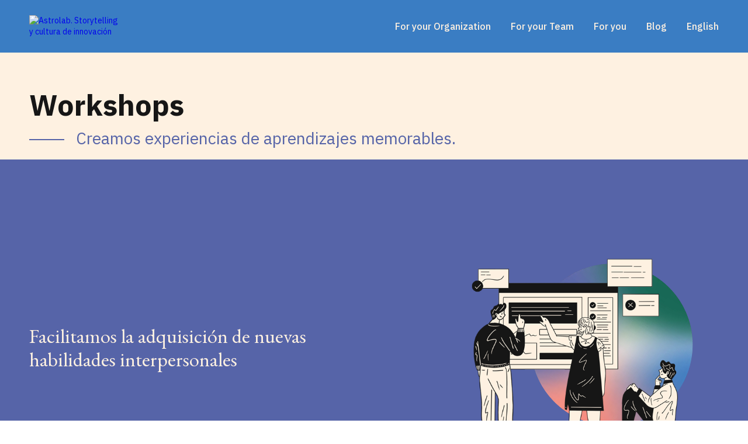

--- FILE ---
content_type: text/html; charset=UTF-8
request_url: https://www.astrolab.mx/servicios/learning/
body_size: 15654
content:
<!doctype html><html lang="es-MX" xmlns:og="http://opengraphprotocol.org/schema/" xmlns:fb="http://www.facebook.com/2008/fbml" itemscope itemtype="http://schema.org/Webpage" class="no-js"><head> <script>document.cookie='resolution='+Math.max(screen.width,screen.height)+("devicePixelRatio" in window ? ","+devicePixelRatio : ",1")+'; path=/';</script> <meta charset="UTF-8"><meta name="viewport" content="width=device-width; initial-scale=1.0; maximum-scale=5.0; user-scalable=0;" /><meta http-equiv="X-UA-Compatible" content="IE=edge,chrome=1" /><meta name="keywords" content="change management, cambio organizacional, storytelling de negocios, consultoría organizacional, capacitación para empresas, learning, aprendizaje, universidad corporativa, workshop para softskills, workshop para power skills, cursos de liderazgo, cursos de storytelling, experiencia de aprendizaje, diseño instruccional, e-learning, LMS, academia corporativa, escuela corporativa, cursos multiidioma, curso adaptativo, SCORM, xapi, diseño organizacional, design thinking, design sprint, agilidad, innovación organizacional, innovación, L&D, liderazgo, narrativa, storytelling oral, futuro del trabajo, salud organizacional, cdmx, monterrey, astrolab, Expansión 500, corporativo, historias, Fortune 500, farmacéutica, bancos, learning paths, high potentials, knowmads, customer-centric, agile, lean change management, lean, service design, innovación estratégica, human-centered design, cultura, culture, high performance teams, public speaking, convención anual de liderazgo, convención anual de ventas, reunión anual de liderazgo, reunión anual de ventas, townhall, programas de desarrollo, director de innovación
" /><meta name="google" value="notranslate"><meta name="google-site-verification" content="98Nem7m81mFwYTA0s8vGpthOSkzNJG0AtkVkN51EVyQ" /><meta name="google-adsense-account" content="ca-pub-7382985857306119"><title>Workshops - Astrolab | Storytelling para ganarte a los demás</title><meta name='robots' content='index, follow, max-image-preview:large, max-snippet:-1, max-video-preview:-1' /><style>img:is([sizes="auto" i], [sizes^="auto," i]) { contain-intrinsic-size: 3000px 1500px }</style><link rel="alternate" href="https://www.astrolab.mx/servicios/learning/" hreflang="es" /><link rel="alternate" href="https://www.astrolab.mx/en/servicios/learning-2/" hreflang="en" /><meta name="description" content="Transformamos cómo colaboramos, nos comunicamos y aprendemos impulsando a las organizaciones a través de workshops y experiencias de co-creación." /><link rel="canonical" href="https://www.astrolab.mx/servicios/learning/" /><meta property="og:locale" content="es_MX" /><meta property="og:locale:alternate" content="en_US" /><meta property="og:type" content="article" /><meta property="og:title" content="Workshops - Astrolab | Storytelling para ganarte a los demás" /><meta property="og:description" content="Transformamos cómo colaboramos, nos comunicamos y aprendemos impulsando a las organizaciones a través de workshops y experiencias de co-creación." /><meta property="og:url" content="https://www.astrolab.mx/servicios/learning/" /><meta property="og:site_name" content="Astrolab | Storytelling para ganarte a los demás" /><meta property="article:publisher" content="https://www.facebook.com/astrolabmx/" /><meta property="article:modified_time" content="2024-10-08T19:00:56+00:00" /><meta property="og:image" content="https://www.astrolab.mx/wp-content/uploads/2020/06/social.png" /><meta property="og:image:width" content="600" /><meta property="og:image:height" content="320" /><meta property="og:image:type" content="image/png" /><meta name="twitter:card" content="summary_large_image" /> <script type="application/ld+json" class="yoast-schema-graph">{"@context":"https://schema.org","@graph":[{"@type":"WebPage","@id":"https://www.astrolab.mx/servicios/learning/","url":"https://www.astrolab.mx/servicios/learning/","name":"Workshops - Astrolab | Storytelling para ganarte a los demás","isPartOf":{"@id":"https://www.astrolab.mx/#website"},"datePublished":"2020-05-12T21:18:12+00:00","dateModified":"2024-10-08T19:00:56+00:00","description":"Transformamos cómo colaboramos, nos comunicamos y aprendemos impulsando a las organizaciones a través de workshops y experiencias de co-creación.","breadcrumb":{"@id":"https://www.astrolab.mx/servicios/learning/#breadcrumb"},"inLanguage":"es","potentialAction":[{"@type":"ReadAction","target":["https://www.astrolab.mx/servicios/learning/"]}]},{"@type":"BreadcrumbList","@id":"https://www.astrolab.mx/servicios/learning/#breadcrumb","itemListElement":[{"@type":"ListItem","position":1,"name":"Servicios","item":"https://www.astrolab.mx/servicios/"},{"@type":"ListItem","position":2,"name":"Workshops"}]},{"@type":"WebSite","@id":"https://www.astrolab.mx/#website","url":"https://www.astrolab.mx/","name":"Astrolab | Storytelling, cultura de innovación y experiencias de aprendizaje","description":"Astrolab es una empresa de facilitación que ayuda a líderes a ganarse a otros y vender sus ideas.","publisher":{"@id":"https://www.astrolab.mx/#organization"},"potentialAction":[{"@type":"SearchAction","target":{"@type":"EntryPoint","urlTemplate":"https://www.astrolab.mx/?s={search_term_string}"},"query-input":{"@type":"PropertyValueSpecification","valueRequired":true,"valueName":"search_term_string"}}],"inLanguage":"es"},{"@type":"Organization","@id":"https://www.astrolab.mx/#organization","name":"Astrolab","url":"https://www.astrolab.mx/","logo":{"@type":"ImageObject","inLanguage":"es","@id":"https://www.astrolab.mx/#/schema/logo/image/","url":"https://www.astrolab.mx/wp-content/uploads/2020/06/favicon.png","contentUrl":"https://www.astrolab.mx/wp-content/uploads/2020/06/favicon.png","width":300,"height":300,"caption":"Astrolab"},"image":{"@id":"https://www.astrolab.mx/#/schema/logo/image/"},"sameAs":["https://www.facebook.com/astrolabmx/","https://www.instagram.com/astrolabmx/","https://www.linkedin.com/company/astrolabmx/","https://www.youtube.com/channel/UC0wo2RZMw3m_OQAbluzQAHg"]}]}</script> <link rel='dns-prefetch' href='//a.omappapi.com' /><link rel='dns-prefetch' href='//fonts.googleapis.com' /><link rel='dns-prefetch' href='//www.googletagmanager.com' /> <script type="text/javascript">/*  */
window._wpemojiSettings = {"baseUrl":"https:\/\/s.w.org\/images\/core\/emoji\/16.0.1\/72x72\/","ext":".png","svgUrl":"https:\/\/s.w.org\/images\/core\/emoji\/16.0.1\/svg\/","svgExt":".svg","source":{"concatemoji":"https:\/\/www.astrolab.mx\/wp-includes\/js\/wp-emoji-release.min.js?ver=6.8.3"}};
/*! This file is auto-generated */
!function(s,n){var o,i,e;function c(e){try{var t={supportTests:e,timestamp:(new Date).valueOf()};sessionStorage.setItem(o,JSON.stringify(t))}catch(e){}}function p(e,t,n){e.clearRect(0,0,e.canvas.width,e.canvas.height),e.fillText(t,0,0);var t=new Uint32Array(e.getImageData(0,0,e.canvas.width,e.canvas.height).data),a=(e.clearRect(0,0,e.canvas.width,e.canvas.height),e.fillText(n,0,0),new Uint32Array(e.getImageData(0,0,e.canvas.width,e.canvas.height).data));return t.every(function(e,t){return e===a[t]})}function u(e,t){e.clearRect(0,0,e.canvas.width,e.canvas.height),e.fillText(t,0,0);for(var n=e.getImageData(16,16,1,1),a=0;a<n.data.length;a++)if(0!==n.data[a])return!1;return!0}function f(e,t,n,a){switch(t){case"flag":return n(e,"\ud83c\udff3\ufe0f\u200d\u26a7\ufe0f","\ud83c\udff3\ufe0f\u200b\u26a7\ufe0f")?!1:!n(e,"\ud83c\udde8\ud83c\uddf6","\ud83c\udde8\u200b\ud83c\uddf6")&&!n(e,"\ud83c\udff4\udb40\udc67\udb40\udc62\udb40\udc65\udb40\udc6e\udb40\udc67\udb40\udc7f","\ud83c\udff4\u200b\udb40\udc67\u200b\udb40\udc62\u200b\udb40\udc65\u200b\udb40\udc6e\u200b\udb40\udc67\u200b\udb40\udc7f");case"emoji":return!a(e,"\ud83e\udedf")}return!1}function g(e,t,n,a){var r="undefined"!=typeof WorkerGlobalScope&&self instanceof WorkerGlobalScope?new OffscreenCanvas(300,150):s.createElement("canvas"),o=r.getContext("2d",{willReadFrequently:!0}),i=(o.textBaseline="top",o.font="600 32px Arial",{});return e.forEach(function(e){i[e]=t(o,e,n,a)}),i}function t(e){var t=s.createElement("script");t.src=e,t.defer=!0,s.head.appendChild(t)}"undefined"!=typeof Promise&&(o="wpEmojiSettingsSupports",i=["flag","emoji"],n.supports={everything:!0,everythingExceptFlag:!0},e=new Promise(function(e){s.addEventListener("DOMContentLoaded",e,{once:!0})}),new Promise(function(t){var n=function(){try{var e=JSON.parse(sessionStorage.getItem(o));if("object"==typeof e&&"number"==typeof e.timestamp&&(new Date).valueOf()<e.timestamp+604800&&"object"==typeof e.supportTests)return e.supportTests}catch(e){}return null}();if(!n){if("undefined"!=typeof Worker&&"undefined"!=typeof OffscreenCanvas&&"undefined"!=typeof URL&&URL.createObjectURL&&"undefined"!=typeof Blob)try{var e="postMessage("+g.toString()+"("+[JSON.stringify(i),f.toString(),p.toString(),u.toString()].join(",")+"));",a=new Blob([e],{type:"text/javascript"}),r=new Worker(URL.createObjectURL(a),{name:"wpTestEmojiSupports"});return void(r.onmessage=function(e){c(n=e.data),r.terminate(),t(n)})}catch(e){}c(n=g(i,f,p,u))}t(n)}).then(function(e){for(var t in e)n.supports[t]=e[t],n.supports.everything=n.supports.everything&&n.supports[t],"flag"!==t&&(n.supports.everythingExceptFlag=n.supports.everythingExceptFlag&&n.supports[t]);n.supports.everythingExceptFlag=n.supports.everythingExceptFlag&&!n.supports.flag,n.DOMReady=!1,n.readyCallback=function(){n.DOMReady=!0}}).then(function(){return e}).then(function(){var e;n.supports.everything||(n.readyCallback(),(e=n.source||{}).concatemoji?t(e.concatemoji):e.wpemoji&&e.twemoji&&(t(e.twemoji),t(e.wpemoji)))}))}((window,document),window._wpemojiSettings);
/*  */</script> <style id='wp-emoji-styles-inline-css' type='text/css'>img.wp-smiley, img.emoji {
		display: inline !important;
		border: none !important;
		box-shadow: none !important;
		height: 1em !important;
		width: 1em !important;
		margin: 0 0.07em !important;
		vertical-align: -0.1em !important;
		background: none !important;
		padding: 0 !important;
	}</style><link data-optimized="1" rel='stylesheet' id='wp-block-library-css' href='https://www.astrolab.mx/wp-content/litespeed/css/e920e8b5975ca455e9291772905199c5.css?ver=a7b84' type='text/css' media='all' /><style id='classic-theme-styles-inline-css' type='text/css'>/*! This file is auto-generated */
.wp-block-button__link{color:#fff;background-color:#32373c;border-radius:9999px;box-shadow:none;text-decoration:none;padding:calc(.667em + 2px) calc(1.333em + 2px);font-size:1.125em}.wp-block-file__button{background:#32373c;color:#fff;text-decoration:none}</style><style id='global-styles-inline-css' type='text/css'>:root{--wp--preset--aspect-ratio--square: 1;--wp--preset--aspect-ratio--4-3: 4/3;--wp--preset--aspect-ratio--3-4: 3/4;--wp--preset--aspect-ratio--3-2: 3/2;--wp--preset--aspect-ratio--2-3: 2/3;--wp--preset--aspect-ratio--16-9: 16/9;--wp--preset--aspect-ratio--9-16: 9/16;--wp--preset--color--black: #000000;--wp--preset--color--cyan-bluish-gray: #abb8c3;--wp--preset--color--white: #ffffff;--wp--preset--color--pale-pink: #f78da7;--wp--preset--color--vivid-red: #cf2e2e;--wp--preset--color--luminous-vivid-orange: #ff6900;--wp--preset--color--luminous-vivid-amber: #fcb900;--wp--preset--color--light-green-cyan: #7bdcb5;--wp--preset--color--vivid-green-cyan: #00d084;--wp--preset--color--pale-cyan-blue: #8ed1fc;--wp--preset--color--vivid-cyan-blue: #0693e3;--wp--preset--color--vivid-purple: #9b51e0;--wp--preset--gradient--vivid-cyan-blue-to-vivid-purple: linear-gradient(135deg,rgba(6,147,227,1) 0%,rgb(155,81,224) 100%);--wp--preset--gradient--light-green-cyan-to-vivid-green-cyan: linear-gradient(135deg,rgb(122,220,180) 0%,rgb(0,208,130) 100%);--wp--preset--gradient--luminous-vivid-amber-to-luminous-vivid-orange: linear-gradient(135deg,rgba(252,185,0,1) 0%,rgba(255,105,0,1) 100%);--wp--preset--gradient--luminous-vivid-orange-to-vivid-red: linear-gradient(135deg,rgba(255,105,0,1) 0%,rgb(207,46,46) 100%);--wp--preset--gradient--very-light-gray-to-cyan-bluish-gray: linear-gradient(135deg,rgb(238,238,238) 0%,rgb(169,184,195) 100%);--wp--preset--gradient--cool-to-warm-spectrum: linear-gradient(135deg,rgb(74,234,220) 0%,rgb(151,120,209) 20%,rgb(207,42,186) 40%,rgb(238,44,130) 60%,rgb(251,105,98) 80%,rgb(254,248,76) 100%);--wp--preset--gradient--blush-light-purple: linear-gradient(135deg,rgb(255,206,236) 0%,rgb(152,150,240) 100%);--wp--preset--gradient--blush-bordeaux: linear-gradient(135deg,rgb(254,205,165) 0%,rgb(254,45,45) 50%,rgb(107,0,62) 100%);--wp--preset--gradient--luminous-dusk: linear-gradient(135deg,rgb(255,203,112) 0%,rgb(199,81,192) 50%,rgb(65,88,208) 100%);--wp--preset--gradient--pale-ocean: linear-gradient(135deg,rgb(255,245,203) 0%,rgb(182,227,212) 50%,rgb(51,167,181) 100%);--wp--preset--gradient--electric-grass: linear-gradient(135deg,rgb(202,248,128) 0%,rgb(113,206,126) 100%);--wp--preset--gradient--midnight: linear-gradient(135deg,rgb(2,3,129) 0%,rgb(40,116,252) 100%);--wp--preset--font-size--small: 13px;--wp--preset--font-size--medium: 20px;--wp--preset--font-size--large: 36px;--wp--preset--font-size--x-large: 42px;--wp--preset--spacing--20: 0.44rem;--wp--preset--spacing--30: 0.67rem;--wp--preset--spacing--40: 1rem;--wp--preset--spacing--50: 1.5rem;--wp--preset--spacing--60: 2.25rem;--wp--preset--spacing--70: 3.38rem;--wp--preset--spacing--80: 5.06rem;--wp--preset--shadow--natural: 6px 6px 9px rgba(0, 0, 0, 0.2);--wp--preset--shadow--deep: 12px 12px 50px rgba(0, 0, 0, 0.4);--wp--preset--shadow--sharp: 6px 6px 0px rgba(0, 0, 0, 0.2);--wp--preset--shadow--outlined: 6px 6px 0px -3px rgba(255, 255, 255, 1), 6px 6px rgba(0, 0, 0, 1);--wp--preset--shadow--crisp: 6px 6px 0px rgba(0, 0, 0, 1);}:where(.is-layout-flex){gap: 0.5em;}:where(.is-layout-grid){gap: 0.5em;}body .is-layout-flex{display: flex;}.is-layout-flex{flex-wrap: wrap;align-items: center;}.is-layout-flex > :is(*, div){margin: 0;}body .is-layout-grid{display: grid;}.is-layout-grid > :is(*, div){margin: 0;}:where(.wp-block-columns.is-layout-flex){gap: 2em;}:where(.wp-block-columns.is-layout-grid){gap: 2em;}:where(.wp-block-post-template.is-layout-flex){gap: 1.25em;}:where(.wp-block-post-template.is-layout-grid){gap: 1.25em;}.has-black-color{color: var(--wp--preset--color--black) !important;}.has-cyan-bluish-gray-color{color: var(--wp--preset--color--cyan-bluish-gray) !important;}.has-white-color{color: var(--wp--preset--color--white) !important;}.has-pale-pink-color{color: var(--wp--preset--color--pale-pink) !important;}.has-vivid-red-color{color: var(--wp--preset--color--vivid-red) !important;}.has-luminous-vivid-orange-color{color: var(--wp--preset--color--luminous-vivid-orange) !important;}.has-luminous-vivid-amber-color{color: var(--wp--preset--color--luminous-vivid-amber) !important;}.has-light-green-cyan-color{color: var(--wp--preset--color--light-green-cyan) !important;}.has-vivid-green-cyan-color{color: var(--wp--preset--color--vivid-green-cyan) !important;}.has-pale-cyan-blue-color{color: var(--wp--preset--color--pale-cyan-blue) !important;}.has-vivid-cyan-blue-color{color: var(--wp--preset--color--vivid-cyan-blue) !important;}.has-vivid-purple-color{color: var(--wp--preset--color--vivid-purple) !important;}.has-black-background-color{background-color: var(--wp--preset--color--black) !important;}.has-cyan-bluish-gray-background-color{background-color: var(--wp--preset--color--cyan-bluish-gray) !important;}.has-white-background-color{background-color: var(--wp--preset--color--white) !important;}.has-pale-pink-background-color{background-color: var(--wp--preset--color--pale-pink) !important;}.has-vivid-red-background-color{background-color: var(--wp--preset--color--vivid-red) !important;}.has-luminous-vivid-orange-background-color{background-color: var(--wp--preset--color--luminous-vivid-orange) !important;}.has-luminous-vivid-amber-background-color{background-color: var(--wp--preset--color--luminous-vivid-amber) !important;}.has-light-green-cyan-background-color{background-color: var(--wp--preset--color--light-green-cyan) !important;}.has-vivid-green-cyan-background-color{background-color: var(--wp--preset--color--vivid-green-cyan) !important;}.has-pale-cyan-blue-background-color{background-color: var(--wp--preset--color--pale-cyan-blue) !important;}.has-vivid-cyan-blue-background-color{background-color: var(--wp--preset--color--vivid-cyan-blue) !important;}.has-vivid-purple-background-color{background-color: var(--wp--preset--color--vivid-purple) !important;}.has-black-border-color{border-color: var(--wp--preset--color--black) !important;}.has-cyan-bluish-gray-border-color{border-color: var(--wp--preset--color--cyan-bluish-gray) !important;}.has-white-border-color{border-color: var(--wp--preset--color--white) !important;}.has-pale-pink-border-color{border-color: var(--wp--preset--color--pale-pink) !important;}.has-vivid-red-border-color{border-color: var(--wp--preset--color--vivid-red) !important;}.has-luminous-vivid-orange-border-color{border-color: var(--wp--preset--color--luminous-vivid-orange) !important;}.has-luminous-vivid-amber-border-color{border-color: var(--wp--preset--color--luminous-vivid-amber) !important;}.has-light-green-cyan-border-color{border-color: var(--wp--preset--color--light-green-cyan) !important;}.has-vivid-green-cyan-border-color{border-color: var(--wp--preset--color--vivid-green-cyan) !important;}.has-pale-cyan-blue-border-color{border-color: var(--wp--preset--color--pale-cyan-blue) !important;}.has-vivid-cyan-blue-border-color{border-color: var(--wp--preset--color--vivid-cyan-blue) !important;}.has-vivid-purple-border-color{border-color: var(--wp--preset--color--vivid-purple) !important;}.has-vivid-cyan-blue-to-vivid-purple-gradient-background{background: var(--wp--preset--gradient--vivid-cyan-blue-to-vivid-purple) !important;}.has-light-green-cyan-to-vivid-green-cyan-gradient-background{background: var(--wp--preset--gradient--light-green-cyan-to-vivid-green-cyan) !important;}.has-luminous-vivid-amber-to-luminous-vivid-orange-gradient-background{background: var(--wp--preset--gradient--luminous-vivid-amber-to-luminous-vivid-orange) !important;}.has-luminous-vivid-orange-to-vivid-red-gradient-background{background: var(--wp--preset--gradient--luminous-vivid-orange-to-vivid-red) !important;}.has-very-light-gray-to-cyan-bluish-gray-gradient-background{background: var(--wp--preset--gradient--very-light-gray-to-cyan-bluish-gray) !important;}.has-cool-to-warm-spectrum-gradient-background{background: var(--wp--preset--gradient--cool-to-warm-spectrum) !important;}.has-blush-light-purple-gradient-background{background: var(--wp--preset--gradient--blush-light-purple) !important;}.has-blush-bordeaux-gradient-background{background: var(--wp--preset--gradient--blush-bordeaux) !important;}.has-luminous-dusk-gradient-background{background: var(--wp--preset--gradient--luminous-dusk) !important;}.has-pale-ocean-gradient-background{background: var(--wp--preset--gradient--pale-ocean) !important;}.has-electric-grass-gradient-background{background: var(--wp--preset--gradient--electric-grass) !important;}.has-midnight-gradient-background{background: var(--wp--preset--gradient--midnight) !important;}.has-small-font-size{font-size: var(--wp--preset--font-size--small) !important;}.has-medium-font-size{font-size: var(--wp--preset--font-size--medium) !important;}.has-large-font-size{font-size: var(--wp--preset--font-size--large) !important;}.has-x-large-font-size{font-size: var(--wp--preset--font-size--x-large) !important;}
:where(.wp-block-post-template.is-layout-flex){gap: 1.25em;}:where(.wp-block-post-template.is-layout-grid){gap: 1.25em;}
:where(.wp-block-columns.is-layout-flex){gap: 2em;}:where(.wp-block-columns.is-layout-grid){gap: 2em;}
:root :where(.wp-block-pullquote){font-size: 1.5em;line-height: 1.6;}</style><link data-optimized="1" rel='stylesheet' id='ivory-search-styles-css' href='https://www.astrolab.mx/wp-content/litespeed/css/9c29282cc2521ac1487b723ec60ad35b.css?ver=ee65d' type='text/css' media='all' /><link data-optimized="1" rel='stylesheet' id='theme-slick-css-css' href='https://www.astrolab.mx/wp-content/litespeed/css/ca68be39d7e05da793a2d4690fa3a9c9.css?ver=c8123' type='text/css' media='all' /><link crossorigin="anonymous" rel='stylesheet' id='theme-google-fonts-1-css' href='https://fonts.googleapis.com/css2?family=EB+Garamond&#038;display=swap&#038;ver=6.8.3' type='text/css' media='all' /><link crossorigin="anonymous" rel='stylesheet' id='theme-google-fonts-2-css' href='https://fonts.googleapis.com/css2?family=IBM+Plex+Sans%3Aital%2Cwght%400%2C400%3B0%2C500%3B0%2C700%3B1%2C400&#038;display=swap&#038;ver=6.8.3' type='text/css' media='all' /><link data-optimized="1" rel='stylesheet' id='theme-style-css' href='https://www.astrolab.mx/wp-content/litespeed/css/e4209909d53905a2e04c6969426915c1.css?ver=dad25' type='text/css' media='all' />
<!--[if lt IE 9]> <script type="text/javascript" src="https://www.astrolab.mx/wp-content/themes/astrolab_theme/assets/js/selectivizr.js?ver=6.8.3" id="theme_ieconditional-js"></script> <![endif]--> <script type="text/javascript" src="https://www.astrolab.mx/wp-includes/js/jquery/jquery.min.js?ver=3.7.1" id="jquery-core-js"></script> <script data-optimized="1" type="text/javascript" src="https://www.astrolab.mx/wp-content/litespeed/js/a4f6e6cb35a53a364366fca4ed3f8a17.js?ver=2fdc9" id="jquery-migrate-js"></script> <link rel="https://api.w.org/" href="https://www.astrolab.mx/wp-json/" /><link rel="alternate" title="JSON" type="application/json" href="https://www.astrolab.mx/wp-json/wp/v2/servicios/211" /><link rel="EditURI" type="application/rsd+xml" title="RSD" href="https://www.astrolab.mx/xmlrpc.php?rsd" /><meta name="generator" content="WordPress 6.8.3" /><link rel='shortlink' href='https://www.astrolab.mx/?p=211' /><link rel="alternate" title="oEmbed (JSON)" type="application/json+oembed" href="https://www.astrolab.mx/wp-json/oembed/1.0/embed?url=https%3A%2F%2Fwww.astrolab.mx%2Fservicios%2Flearning%2F&#038;lang=es" /><link rel="alternate" title="oEmbed (XML)" type="text/xml+oembed" href="https://www.astrolab.mx/wp-json/oembed/1.0/embed?url=https%3A%2F%2Fwww.astrolab.mx%2Fservicios%2Flearning%2F&#038;format=xml&#038;lang=es" /><meta name="generator" content="Site Kit by Google 1.170.0" /><div id="fb-root"></div> <script defer>$(window).scroll(function(){
	  
if ($(window).scrollTop() > 600) {
      	window.fbAsyncInit = function() {
          FB.init({
            xfbml            : true,
            version          : 'v7.0'
          });
        };

        (function(d, s, id) {
        var js, fjs = d.getElementsByTagName(s)[0];
        if (d.getElementById(id)) return;
        js = d.createElement(s); js.id = id;
        js.src = 'https://connect.facebook.net/es_LA/sdk/xfbml.customerchat.js';
        fjs.parentNode.insertBefore(js, fjs);
      }(document, 'script', 'facebook-jssdk'));
  

  }
})</script> <div class="fb-customerchat"></div><link rel="apple-touch-icon" sizes="57x57" href="https://www.astrolab.mx/wp-content/themes/astrolab_theme/assets/favicon/apple-icon-57x57.png"><link rel="apple-touch-icon" sizes="60x60" href="https://www.astrolab.mx/wp-content/themes/astrolab_theme/assets/favicon/apple-icon-60x60.png"><link rel="apple-touch-icon" sizes="72x72" href="https://www.astrolab.mx/wp-content/themes/astrolab_theme/assets/favicon/apple-icon-72x72.png"><link rel="apple-touch-icon" sizes="76x76" href="https://www.astrolab.mx/wp-content/themes/astrolab_theme/assets/favicon/apple-icon-76x76.png"><link rel="apple-touch-icon" sizes="114x114" href="https://www.astrolab.mx/wp-content/themes/astrolab_theme/assets/favicon/apple-icon-114x114.png"><link rel="apple-touch-icon" sizes="120x120" href="https://www.astrolab.mx/wp-content/themes/astrolab_theme/assets/favicon/apple-icon-120x120.png"><link rel="apple-touch-icon" sizes="144x144" href="https://www.astrolab.mx/wp-content/themes/astrolab_theme/assets/favicon/apple-icon-144x144.png"><link rel="apple-touch-icon" sizes="152x152" href="https://www.astrolab.mx/wp-content/themes/astrolab_theme/assets/favicon/apple-icon-152x152.png"><link rel="apple-touch-icon" sizes="180x180" href="https://www.astrolab.mx/wp-content/themes/astrolab_theme/assets/favicon/apple-icon-180x180.png"><link rel="icon" type="image/png" sizes="192x192"  href="https://www.astrolab.mx/wp-content/themes/astrolab_theme/assets/favicon/android-icon-192x192.png"><link rel="icon" type="image/png" sizes="32x32" href="https://www.astrolab.mx/wp-content/themes/astrolab_theme/assets/favicon/favicon-32x32.png"><link rel="icon" type="image/png" sizes="96x96" href="https://www.astrolab.mx/wp-content/themes/astrolab_theme/assets/favicon/favicon-96x96.png"><link rel="icon" type="image/png" sizes="16x16" href="https://www.astrolab.mx/wp-content/themes/astrolab_theme/assets/favicon/favicon-16x16.png"><meta name="google-adsense-platform-account" content="ca-host-pub-2644536267352236"><meta name="google-adsense-platform-domain" content="sitekit.withgoogle.com"> <script type="text/javascript">/*  */

			( function( w, d, s, l, i ) {
				w[l] = w[l] || [];
				w[l].push( {'gtm.start': new Date().getTime(), event: 'gtm.js'} );
				var f = d.getElementsByTagName( s )[0],
					j = d.createElement( s ), dl = l != 'dataLayer' ? '&l=' + l : '';
				j.async = true;
				j.src = 'https://www.googletagmanager.com/gtm.js?id=' + i + dl;
				f.parentNode.insertBefore( j, f );
			} )( window, document, 'script', 'dataLayer', 'GTM-T55C554G' );
			
/*  */</script> <style type="text/css"></style><meta name="p:domain_verify" content="654c0203e6f2b3275e96c48d752b69b4"/></head><body class="wp-singular servicios-template-default single single-servicios postid-211 wp-theme-astrolab_theme astrolab_theme servicios-learning"><header class="floater " id="main_header"><div class="content-center"><div id="logo_box"><div class="table_parent"><div class="table_cell">
<a title="Astrolab" href="https://www.astrolab.mx">
<img class="wmu-preview-img" src="https://www.astrolab.mx/wp-content/themes/astrolab_theme/images/common/logo-astrolab.svg" alt="Astrolab. Storytelling y cultura de innovación">
</a></div></div></div><div id="menuIcon_wrapper"><div class="table_parent"><div class="table_cell"><div id="menuIcon">
<a id="nav-toggle" href="#" title="Menu">
<span></span>
<span></span>
<span></span>
<span></span>
<span></span>
<span></span>
</a></div></div></div></div><nav id="mainMenu"><ul><li id="menu-item-22238" class="menu-item menu-item-type-custom menu-item-object-custom menu-item-22238"><a href="https://www.home.astrolab.mx/foryouorganization">For your Organization</a></li><li id="menu-item-22239" class="menu-item menu-item-type-custom menu-item-object-custom menu-item-22239"><a href="https://www.home.astrolab.mx/foryourteam">For your Team</a></li><li id="menu-item-22240" class="menu-item menu-item-type-custom menu-item-object-custom menu-item-22240"><a href="https://www.home.astrolab.mx/foryou">For you</a></li><li id="menu-item-49" class="blog_item_menu menu-item menu-item-type-post_type menu-item-object-page current_page_parent menu-item-49"><a href="https://www.astrolab.mx/historias/">Blog</a></li><li class="lang-item lang-item-2 lang-item-es current-lang lang-item-first"><a lang="es-MX" hreflang="es-MX" href="https://www.astrolab.mx/servicios/learning/" aria-current="true">Español</a></li><li class="lang-item lang-item-9 lang-item-en"><a lang="en-US" hreflang="en-US" href="https://www.astrolab.mx/en/servicios/learning-2/">English</a></li><div id="menuContact"><a title="Llámanos" href="tel:+52528120910692">
<span class="txt">+52 (81) 2091 0692</span>
<span class="sprite icon_tel"></span>
</a><a title="Email" href="mailto:@astrolab.mx">
<span class="txt">hola<span class="mailto"></span></span>
<span class="sprite icon_mail"></span>
</a><div class="doodle4" id="menu_doodle4" >
<svg version="1.1" id="Layer_1" xmlns="http://www.w3.org/2000/svg" xmlns:xlink="http://www.w3.org/1999/xlink" x="0px" y="0px"
viewBox="0 0 400 222" xml:space="preserve">
<path fill="none" stroke="#FEF1E1" stroke-width="1" stroke-miterlimit="0" d="M179.5,9.5c21.6-3.8,44.2-5.3,66.5-4.3c22.4,1,44.5,4.7,64.8,11.1c18,5.7,34.3,13.6,47.9,23.3
c13.4,9.5,24.2,20.7,31.2,32.9c7,12.3,9.9,25.6,8.3,38.7c-1.6,13.6-7.6,26.9-17,39c-9.4,12.2-22,23.2-37.2,32.5
c-15.8,9.6-34.1,17.4-53.7,23.2c-19.7,5.9-40.7,9.9-62.1,12.3c-22.5,2.5-45.4,3.2-68.2,2c-23.7-1.2-47.3-4.5-69.5-10.2
c-19.7-5.1-38.6-12.3-54-22c-15.2-9.5-26.4-21.5-31.7-34.9c-5.4-13.6-5.1-28-0.5-41.7c4.6-13.7,13.8-26.5,26-37.9
C42.6,62,57.5,52,73.9,43.2c17-9.1,35.6-17.1,55-23.8c20.3-7,41.9-12.6,64.3-15.9c21.3-3.1,43.4-4,65.1-2.1
c20.6,1.8,40.8,6.1,58.8,13.1c8.7,3.4,16.7,7.4,24,12"/>
</svg></div></div></ul><div id="menuBlog"><div class="wrapper"><h2>Las mejores historias</h2><div class="item_blog"><a href="https://www.astrolab.mx/narrativa-para-combatir-indecision-ejecutiva/" title="De la Ambigüedad a los Resultados"><style>.webp .bg_narrativa-para-combatir-indecision-ejecutiva {background-image: url(https://www.astrolab.mx/wp-content/uploads/2025/12/pexels-arina-krasnikova-5950092-599x400.jpg.webp) }

				.no-webp .bg_narrativa-para-combatir-indecision-ejecutiva {background-image: url(https://www.astrolab.mx/wp-content/uploads/2025/12/pexels-arina-krasnikova-5950092-599x400.jpg) }</style><div class="img bg_narrativa-para-combatir-indecision-ejecutiva" role="img" aria-label="De la Ambigüedad a los Resultados">
<picture class="articulo_img"><source srcset="https://www.astrolab.mx/wp-content/themes/astrolab_theme/images/common/bg_filler.webp" type="image/webp">
<source srcset="https://www.astrolab.mx/wp-content/themes/astrolab_theme/images/common/bg_filler.png" type="image/png">
<img data-lazyloaded="1" src="[data-uri]" alt="De la Ambigüedad a los Resultados" title="De la Ambigüedad a los Resultados" data-src="https://www.astrolab.mx/wp-content/themes/astrolab_theme/images/common/bg_filler.png"><noscript><img  alt="De la Ambigüedad a los Resultados" title="De la Ambigüedad a los Resultados" src="https://www.astrolab.mx/wp-content/themes/astrolab_theme/images/common/bg_filler.png"></noscript>
</picture></div><div class="content"><div class="meta"><div class="date"> 22 de diciembre de 2025 -&nbsp;</div><div class="cat">
<span class="cat_name cat_learning">
Learning	                        </span></div></div><div class="title"><h2>
De la Ambigüedad a los Resultados</h2></div><div class="author">Por: Andrés Oliveros</div></div>
</a></div><div class="item_blog blog_best  bg_azul_h">
<a href="https://www.astrolab.mx/estrategia-de-papel-friccion-estrategica/" title="El costo oculto de $1M de tu &#8220;Estrategia de Papel"><div class="table_parent"><div class="table_cell"><div class="content"><div class="title"><h3>El costo oculto de $1M de tu &#8220;Estrategia de Papel</h3><div class="author">
Por: Gerardo Cañamar</div></div></div></div></div>
</a></div><div class="item_blog blog_best  bg_verde_h">
<a href="https://www.astrolab.mx/tu-organizacion-esta-intentando-algo-pt-2/" title="Tu organización está intentando algo, Pt.2"><div class="table_parent"><div class="table_cell"><div class="content"><div class="title"><h3>Tu organización está intentando algo, Pt.2</h3><div class="author">
Por: Andrés Oliveros</div></div></div></div></div>
</a></div><div class="item_blog blog_best  bg_morado_h">
<a href="https://www.astrolab.mx/tu-organizacion-esta-intentando-algo-pt-1/" title="Tu organización está intentando algo, Pt.1"><div class="table_parent"><div class="table_cell"><div class="content"><div class="title"><h3>Tu organización está intentando algo, Pt.1</h3><div class="author">
Por: Andrés Oliveros</div></div></div></div></div>
</a></div><div class="item_blog blog_best  bg_salmon_h">
<a href="https://www.astrolab.mx/mas-clara-que-el-agua/" title="Más clara que el agua"><div class="table_parent"><div class="table_cell"><div class="content"><div class="title"><h3>Más clara que el agua</h3><div class="author">
Por: Óscar Ramírez</div></div></div></div></div>
</a></div><hr><div class="social_items rightTxt">
<a title="Facebook. Astrolab. Consultoría organizacional y cambio organizacional;?>" rel="noreferrer" target="_blank" href="https://www.linkedin.com/company/astrolabmx/" class="item_social bg_azul">
<span class="sprite icon_ln"></span>
</a>
<a title="Facebook. Astrolab. Storytelling de negocios y experiencias de aprendizaje;?>" rel="noreferrer" target="_blank" href="https://www.instagram.com/astrolabmx/" class="item_social bg_azul">
<span class="sprite icon_in"></span>
</a>
<a title="Facebook. Astrolab. Storytelling y cultura de innovación;?>" rel="noreferrer" target="_blank" href="https://www.facebook.com/astrolabmx/" class="item_social bg_azul">
<span class="sprite icon_fb"></span>
</a>
<a title="Facebook. Astrolab. Consultoría organizacional y cambio organizacional;?>" rel="noreferrer" target="_blank" href="https://www.youtube.com/channel/UC0wo2RZMw3m_OQAbluzQAHg" class="item_social bg_azul">
<span class="sprite icon_yt"></span>
</a></div></div></div><div class="doodle1" id="menu_doodle1">
<svg version="1.1" width="250" height="230" viewBox="0 0 300 250"xml:space="preserve"><path fill="none" stroke="#FEF1E1" stroke-width="1" stroke-miterlimit="0" d="M-66.6-10.6c27.9-1.2,55.8,6.2,79.9,20.3c24.1,14,44.3,34.7,56.8,59.6c12.3,24.6,16.9,52.7,14.2,80
c-0.8,8.2-2.3,16.4-4.5,24.3l-5.2,15.8c-2.6,6.5-5.6,12.8-9.1,18.9c-3.1,5.4-6.5,11.5-11.2,15.7c-3.5,3.2-9.3,6.9-14.4,5.7
c-7.5-1.8-4-12-2.2-16.8c4.4-11.5,12.7-21.1,23-27.8c8.9-5.8,20.7-9.8,20.7-9.8c17-5.4,35.9-5.7,52.9-1.6
c29.3,7.1,54.4,26.7,76.7,46.2c23.2,20.4,45.2,41.9,70.6,59.7c25.4,17.8,53.5,32.4,83.9,39.3c28.4,6.4,58.9,6.2,86.6-3.4
c6.6-2.3,13.1-5.2,19.3-8.6"/>
</svg></div><div class="doodle2" id="menu_doodle2"><svg width="800" height="146" version="1.1" id="Layer_1" xmlns="http://www.w3.org/2000/svg" xmlns:xlink="http://www.w3.org/1999/xlink" x="0px" y="0px"
viewBox="0 0 800 146"  xml:space="preserve">
<path fill="none" stroke="#FEF1E1" stroke-width="1" stroke-miterlimit="0" d="M800.2,55.9c-8.5-10-23.6-8.6-33.6-1.8c-12.2,8.3-15.7,24.3-16.1,38.1c-0.1,3.5,0,6.9,0.2,10.4
c0.2,4,0.2,8.9,3.3,11.9c6.3,6.1,14.5-4.2,13-10.8c-1.7-7-9.5-10.6-15.7-12.3c-7.8-2.2-16.1-3-24.1-3.4
c-33.2-1.5-65.7,8.2-97.4,17.1c-32,9-64.4,16.7-97.2,22.5C468.2,139,402.3,143.4,337,138.4c-59.1-4.5-117.7-17-173.2-38.2
C110.6,79.8,60.3,51.4,16.4,14.9c-5.5-4.5-10.8-9.2-16-14"/>
</svg></div><div class="doodle3" id="menu_doodle3">
<svg width="400" height="409" version="1.1"xmlns="http://www.w3.org/2000/svg" xmlns:xlink="http://www.w3.org/1999/xlink" x="0px" y="0px"
viewBox="0 0 400 409" xml:space="preserve">
<path fill="none" stroke="#FEF1E1" stroke-width="1" stroke-miterlimit="0" d="M5.6,408.6c43.9-37.2,79.5-83.9,104.1-135.9c12.2-25.8,21.7-52.8,28.2-80.6c6.2-26.7,8.5-57.6,29.5-77.7
c4.5-4.3,9.6-7.9,15.3-10.3c5.6-2.4,12.7-4.1,18.8-2.9c3.4,0.7,5.1,3.2,3.7,6.4c-1.2,2.6-3.6,4.6-6.1,6c-5.6,3.2-11.9,5.1-18.3,5.9
c-12.8,1.6-25.9-1.6-36.3-9.4c-10.8-8-18.3-20.5-20.1-33.8c-3.3-24.5,12.4-48.1,32.6-60.6C180.2,1.5,209,0.1,235.3,3
c55.9,6.2,109.4,32,149.2,71.6c4.8,4.7,9.3,9.7,13.7,14.7c0.9,1,2.4-0.5,1.5-1.5"/>
</svg></div></nav></div><div class="closer"></div></header><main><section class="floater bg_beige_h" id="servicio_head"><div class="bg_beige_h padTopMed padBottomTin"><div class="content-center"><h1 class="title_4 black_txt">Workshops</h1><h2 class="title_5 purple_txt servicio_tagline">Creamos experiencias<br />
de aprendizajes memorables.</h2></div></div></section><section class="floater bg_morado_h" id="servicio_content"><div class="container content-center"><div class="right"><div class="imagen_simple">
<picture>
<source srcset="https://www.astrolab.mx/wp-content/uploads/2020/05/learning.png.webp" type="image/webp">
<source srcset="https://www.astrolab.mx/wp-content/uploads/2020/05/learning.png" type="image/png">
<img data-lazyloaded="1" src="[data-uri]" data-src="https://www.astrolab.mx/wp-content/uploads/2020/05/learning.png" alt="Workshops. Creamos experiencias<br /><noscript><img src="https://www.astrolab.mx/wp-content/uploads/2020/05/learning.png" alt="Workshops. Creamos experiencias<br /></noscript>
de aprendizajes memorables." title="Workshops. Creamos experiencias<br />
de aprendizajes memorables.">
</picture></div><div class="fondo_bola learning">
<picture>
<source srcset="https://www.astrolab.mx/wp-content/uploads/2020/05/bola-learning.png.webp" type="image/webp">
<source srcset="https://www.astrolab.mx/wp-content/uploads/2020/05/bola-learning.png" type="image/png">
<img data-lazyloaded="1" src="[data-uri]" data-src="https://www.astrolab.mx/wp-content/uploads/2020/05/bola-learning.png"><noscript><img src="https://www.astrolab.mx/wp-content/uploads/2020/05/bola-learning.png"></noscript>
</picture></div></div><div class="left"><div class="text p_amplio"><h3 class="title_7">Facilitamos la adquisición de nuevas habilidades interpersonales</h3></div></div></div></section><section class="floater bg_beige_mid_h" id="servicio_box"><div class="content-center"><div class="content bg_white_h"><h4 class="title_8 centerTxt purple_txt">Algunas de nuestras soluciones:</h4><ul><li><a href="http://blog.astrolab.mx/knowmads-y-astrolab-se-fusionan-para-transformar-la-experiencia-del-trabajo/">Creación de experiencias de aprendizaje a la medida</a></li><li>Desarrollo de e-learning y m-learning</li><li><a href="http://blog.astrolab.mx/knowmads-y-astrolab-se-fusionan-para-transformar-la-experiencia-del-trabajo/">Creación de universidades/academias corporativas</a></li><li><a href="http://blog.astrolab.mx/knowmads-y-astrolab-se-fusionan-para-transformar-la-experiencia-del-trabajo/">Estrategias de aprendizaje</a></li><li>Branding y lanzamiento de los programas de aprendizaje</li><li>Desarrollo de learning paths</li></ul><div class="otros">
<a href="https://www.astrolab.mx/servicios/consultoria/" title="INSPIRA" class="btn btnL bg_salmon_h">INSPIRA</a><a href="https://www.astrolab.mx/servicios/webinars/" title="Webinars" class="btn btnR bg_verde_h">Webinars</a></div></div></div></section><section class="floater bg_beige_mid_h" id="contacto_box"><div class="content-center table_parent"><div class="table_cell centerTxt"><h5 class="title_5 black_txt marBottomTin">Queremos acompañarte a<br />
ejecutar tus grandes ideas</h5>
<a title="Escríbenos" href="https://www.astrolab.mx/contacto" class="btn">Escríbenos</a></div></div><div class="doodle_fondo_3"></div><div class="doodle_fondo_4"></div></section></main><footer class="floater" id="main_footer"><div class="content-center"><div class="right"><div class="social_items">
<a title="Facebook. Astrolab. Consultoría organizacional y cambio organizacional;?>" rel="noreferrer" target="_blank" href="https://www.linkedin.com/company/astrolabmx/" class="item_social bg_azul">
<span class="sprite icon_ln"></span>
</a>
<a title="Facebook. Astrolab. Storytelling de negocios y experiencias de aprendizaje;?>" rel="noreferrer" target="_blank" href="https://www.instagram.com/astrolabmx/" class="item_social bg_azul">
<span class="sprite icon_in"></span>
</a>
<a title="Facebook. Astrolab. Storytelling y cultura de innovación;?>" rel="noreferrer" target="_blank" href="https://www.facebook.com/astrolabmx/" class="item_social bg_azul">
<span class="sprite icon_fb"></span>
</a>
<a title="Facebook. Astrolab. Consultoría organizacional y cambio organizacional;?>" rel="noreferrer" target="_blank" href="https://www.youtube.com/channel/UC0wo2RZMw3m_OQAbluzQAHg" class="item_social bg_azul">
<span class="sprite icon_yt"></span>
</a></div></div><div class="left"><div class="logo_footer">
<img data-lazyloaded="1" src="[data-uri]" data-src="https://www.astrolab.mx/wp-content/themes/astrolab_theme/images/common/logo-astrolab-short.svg" alt="Astrolab. Consultoría organizacional y cambio organizacional" title="Astrolab. Consultoría organizacional y cambio organizacional"><noscript><img src="https://www.astrolab.mx/wp-content/themes/astrolab_theme/images/common/logo-astrolab-short.svg" alt="Astrolab. Consultoría organizacional y cambio organizacional" title="Astrolab. Consultoría organizacional y cambio organizacional"></noscript></div><div class="footer_data">
<span class="copyright">Astrolab © 2026. Todos los derechos reservados.</span>
<span>
<a title="Llámanos" href="tel:+52528120910692" >T. +52 (81) 2091 0692</a> |<a title="Astrolab. Privacy Policy" class="footer_priv" href="https://www.astrolab.mx/aviso-de-privacidad/"> Aviso de privacidad.</a>
</span>
</a></div></div></div></footer> <script type="speculationrules">{"prefetch":[{"source":"document","where":{"and":[{"href_matches":"\/*"},{"not":{"href_matches":["\/wp-*.php","\/wp-admin\/*","\/wp-content\/uploads\/*","\/wp-content\/*","\/wp-content\/plugins\/*","\/wp-content\/themes\/astrolab_theme\/*","\/*\\?(.+)"]}},{"not":{"selector_matches":"a[rel~=\"nofollow\"]"}},{"not":{"selector_matches":".no-prefetch, .no-prefetch a"}}]},"eagerness":"conservative"}]}</script> <div class="a2a_kit a2a_kit_size_32 a2a_floating_style a2a_vertical_style" data-a2a-scroll-show="1300,600" style="right:0px;top:80px;background-color:transparent"><a class="a2a_button_facebook" href="https://www.addtoany.com/add_to/facebook?linkurl=https%3A%2F%2Fwww.astrolab.mx%2Fservicios%2Flearning%2F&amp;linkname=Workshops%20-%20Astrolab%20%7C%20Storytelling%20para%20ganarte%20a%20los%20dem%C3%A1s" title="Facebook" rel="nofollow noopener" target="_blank"></a><a class="a2a_button_facebook_messenger" href="https://www.addtoany.com/add_to/facebook_messenger?linkurl=https%3A%2F%2Fwww.astrolab.mx%2Fservicios%2Flearning%2F&amp;linkname=Workshops%20-%20Astrolab%20%7C%20Storytelling%20para%20ganarte%20a%20los%20dem%C3%A1s" title="Messenger" rel="nofollow noopener" target="_blank"></a><a class="a2a_button_twitter" href="https://www.addtoany.com/add_to/twitter?linkurl=https%3A%2F%2Fwww.astrolab.mx%2Fservicios%2Flearning%2F&amp;linkname=Workshops%20-%20Astrolab%20%7C%20Storytelling%20para%20ganarte%20a%20los%20dem%C3%A1s" title="Twitter" rel="nofollow noopener" target="_blank"></a><a class="a2a_button_linkedin" href="https://www.addtoany.com/add_to/linkedin?linkurl=https%3A%2F%2Fwww.astrolab.mx%2Fservicios%2Flearning%2F&amp;linkname=Workshops%20-%20Astrolab%20%7C%20Storytelling%20para%20ganarte%20a%20los%20dem%C3%A1s" title="LinkedIn" rel="nofollow noopener" target="_blank"></a><a class="a2a_button_email" href="https://www.addtoany.com/add_to/email?linkurl=https%3A%2F%2Fwww.astrolab.mx%2Fservicios%2Flearning%2F&amp;linkname=Workshops%20-%20Astrolab%20%7C%20Storytelling%20para%20ganarte%20a%20los%20dem%C3%A1s" title="Email" rel="nofollow noopener" target="_blank"></a><a class="a2a_dd addtoany_share_save addtoany_share" href="https://www.addtoany.com/share"></a></div> <script defer>!function(f,b,e,v,n,t,s)
  {if(f.fbq)return;n=f.fbq=function(){n.callMethod?
  n.callMethod.apply(n,arguments):n.queue.push(arguments)};
  if(!f._fbq)f._fbq=n;n.push=n;n.loaded=!0;n.version='2.0';
  n.queue=[];t=b.createElement(e);t.defer=!0;
  t.src=v;s=b.getElementsByTagName(e)[0];
  s.parentNode.insertBefore(t,s)}(window, document,'script',
  'https://connect.facebook.net/en_US/fbevents.js');
  fbq('init', '183891268720873');
  fbq('track', 'PageView');</script> <noscript><img height="1" width="1" src="https://www.facebook.com/tr?id=183891268720873&ev=PageView&noscript=1" /></noscript>
 <script async type="text/javascript">_linkedin_data_partner_id = "36994";</script><script async type="text/javascript">(function(){var s = document.getElementsByTagName("script")[0];
var b = document.createElement("script");
b.type = "text/javascript";b.async = true;
b.src = "https://snap.licdn.com/li.lms-analytics/insight.min.js";
s.parentNode.insertBefore(b, s);})();</script> <noscript>
<img height="1" width="1" alt="" src="https://dc.ads.linkedin.com/collect/?pid=36994&fmt=gif" />
</noscript>
 <script>(function(d,u,ac){var s=d.createElement('script');s.type='text/javascript';s.src='https://a.omappapi.com/app/js/api.min.js';s.async=true;s.dataset.user=u;s.dataset.campaign=ac;d.getElementsByTagName('head')[0].appendChild(s);})(document,333840,'vtneorrjtovhprru1tlf');</script> 
<noscript>
<iframe src="https://www.googletagmanager.com/ns.html?id=GTM-T55C554G" height="0" width="0" style="display:none;visibility:hidden"></iframe>
</noscript>
 <script type="text/javascript">var vtneorrjtovhprru1tlf_shortcode = true;</script> <script type="text/javascript" id="pll_cookie_script-js-after">/*  */
(function() {
				var expirationDate = new Date();
				expirationDate.setTime( expirationDate.getTime() + 31536000 * 1000 );
				document.cookie = "pll_language=es; expires=" + expirationDate.toUTCString() + "; path=/; secure; SameSite=Lax";
			}());
/*  */</script> <script type="text/javascript" src="https://www.astrolab.mx/wp-content/themes/astrolab_theme/assets/js/jquery.min.js?ver=6.8.3" id="theme-jquery-js"></script> <script data-optimized="1" type="text/javascript" src="https://www.astrolab.mx/wp-content/litespeed/js/2ae815701875d601c5f27f57c02faab9.js?ver=e63da" id="theme-slick-js"></script> <script data-optimized="1" type="text/javascript" src="https://www.astrolab.mx/wp-content/litespeed/js/ec869f42d644aa6237033c1d39461a88.js?ver=5fe2f" id="theme-modernizr-js"></script> <script data-optimized="1" type="text/javascript" src="https://www.astrolab.mx/wp-content/litespeed/js/c5e6a8b3c82faede8124fe65df225d8b.js?ver=aa1f9" id="theme-widow-js"></script> <script data-optimized="1" type="text/javascript" src="https://www.astrolab.mx/wp-content/litespeed/js/bc9b312f4ccbc2b0b5a073aecb748c1b.js?ver=28137" id="theme-rellax-js"></script> <script data-optimized="1" type="text/javascript" src="https://www.astrolab.mx/wp-content/litespeed/js/ec61f23361a7c57a0224c2679c92cbf6.js?ver=fdeeb" id="theme-scripts-js"></script> <script>(function(d){var s=d.createElement("script");s.type="text/javascript";s.src="https://a.omappapi.com/app/js/api.min.js";s.async=true;s.id="omapi-script";d.getElementsByTagName("head")[0].appendChild(s);})(document);</script><script type="text/javascript" id="ivory-search-scripts-js-extra">/*  */
var IvorySearchVars = {"is_analytics_enabled":"1"};
/*  */</script> <script data-optimized="1" type="text/javascript" src="https://www.astrolab.mx/wp-content/litespeed/js/0432daa00c33a62bb049ae7a42ef83e1.js?ver=c1490" id="ivory-search-scripts-js"></script> <script data-optimized="1" type="text/javascript" src="https://www.astrolab.mx/wp-content/litespeed/js/5cd3659e55bbc3c89872f38cd7f48379.js?ver=45cc1" id="optinmonster-wp-helper-js"></script> <script type="text/javascript">var omapi_localized = {
			ajax: 'https://www.astrolab.mx/wp-admin/admin-ajax.php?optin-monster-ajax-route=1',
			nonce: '5810d0f272',
			slugs:
			{"vtneorrjtovhprru1tlf":{"slug":"vtneorrjtovhprru1tlf","mailpoet":false}}		};</script> <script type="text/javascript">var omapi_data = {"object_id":211,"object_key":"servicios","object_type":"post","term_ids":[],"wp_json":"https:\/\/www.astrolab.mx\/wp-json","wc_active":false,"edd_active":false,"nonce":"ee411d5b99"};</script> <!--[if lt IE 9]> <script src="https://www.astrolab.mx/wp-content/themes/astrolab_theme/assets/js/selectivizr.js"></script> <script src="https://www.astrolab.mx/wp-content/themes/astrolab_theme/assets/js/flexie.js"></script> <script src="http://html5shiv.googlecode.com/svn/trunk/html5.js"></script> <script src='http://ie7-js.googlecode.com/svn/version/2.1(beta4)/IE9.js' type='text/javascript'></script> <![endif]--><!--[if lt IE 10]><link href="https://www.astrolab.mx/wp-content/themes/astrolab_theme/assets/css/ie9.css" rel="stylesheet" type="text/css" /> <script src="https://www.astrolab.mx/wp-content/themes/astrolab_theme/assets/js/placeholder.js"></script> <script>$(document).ready(function() {
			$(".form_input").placeholder(); 
			})</script> <![endif]--> <script data-no-optimize="1">window.lazyLoadOptions=Object.assign({},{threshold:300},window.lazyLoadOptions||{});!function(t,e){"object"==typeof exports&&"undefined"!=typeof module?module.exports=e():"function"==typeof define&&define.amd?define(e):(t="undefined"!=typeof globalThis?globalThis:t||self).LazyLoad=e()}(this,function(){"use strict";function e(){return(e=Object.assign||function(t){for(var e=1;e<arguments.length;e++){var n,a=arguments[e];for(n in a)Object.prototype.hasOwnProperty.call(a,n)&&(t[n]=a[n])}return t}).apply(this,arguments)}function o(t){return e({},at,t)}function l(t,e){return t.getAttribute(gt+e)}function c(t){return l(t,vt)}function s(t,e){return function(t,e,n){e=gt+e;null!==n?t.setAttribute(e,n):t.removeAttribute(e)}(t,vt,e)}function i(t){return s(t,null),0}function r(t){return null===c(t)}function u(t){return c(t)===_t}function d(t,e,n,a){t&&(void 0===a?void 0===n?t(e):t(e,n):t(e,n,a))}function f(t,e){et?t.classList.add(e):t.className+=(t.className?" ":"")+e}function _(t,e){et?t.classList.remove(e):t.className=t.className.replace(new RegExp("(^|\\s+)"+e+"(\\s+|$)")," ").replace(/^\s+/,"").replace(/\s+$/,"")}function g(t){return t.llTempImage}function v(t,e){!e||(e=e._observer)&&e.unobserve(t)}function b(t,e){t&&(t.loadingCount+=e)}function p(t,e){t&&(t.toLoadCount=e)}function n(t){for(var e,n=[],a=0;e=t.children[a];a+=1)"SOURCE"===e.tagName&&n.push(e);return n}function h(t,e){(t=t.parentNode)&&"PICTURE"===t.tagName&&n(t).forEach(e)}function a(t,e){n(t).forEach(e)}function m(t){return!!t[lt]}function E(t){return t[lt]}function I(t){return delete t[lt]}function y(e,t){var n;m(e)||(n={},t.forEach(function(t){n[t]=e.getAttribute(t)}),e[lt]=n)}function L(a,t){var o;m(a)&&(o=E(a),t.forEach(function(t){var e,n;e=a,(t=o[n=t])?e.setAttribute(n,t):e.removeAttribute(n)}))}function k(t,e,n){f(t,e.class_loading),s(t,st),n&&(b(n,1),d(e.callback_loading,t,n))}function A(t,e,n){n&&t.setAttribute(e,n)}function O(t,e){A(t,rt,l(t,e.data_sizes)),A(t,it,l(t,e.data_srcset)),A(t,ot,l(t,e.data_src))}function w(t,e,n){var a=l(t,e.data_bg_multi),o=l(t,e.data_bg_multi_hidpi);(a=nt&&o?o:a)&&(t.style.backgroundImage=a,n=n,f(t=t,(e=e).class_applied),s(t,dt),n&&(e.unobserve_completed&&v(t,e),d(e.callback_applied,t,n)))}function x(t,e){!e||0<e.loadingCount||0<e.toLoadCount||d(t.callback_finish,e)}function M(t,e,n){t.addEventListener(e,n),t.llEvLisnrs[e]=n}function N(t){return!!t.llEvLisnrs}function z(t){if(N(t)){var e,n,a=t.llEvLisnrs;for(e in a){var o=a[e];n=e,o=o,t.removeEventListener(n,o)}delete t.llEvLisnrs}}function C(t,e,n){var a;delete t.llTempImage,b(n,-1),(a=n)&&--a.toLoadCount,_(t,e.class_loading),e.unobserve_completed&&v(t,n)}function R(i,r,c){var l=g(i)||i;N(l)||function(t,e,n){N(t)||(t.llEvLisnrs={});var a="VIDEO"===t.tagName?"loadeddata":"load";M(t,a,e),M(t,"error",n)}(l,function(t){var e,n,a,o;n=r,a=c,o=u(e=i),C(e,n,a),f(e,n.class_loaded),s(e,ut),d(n.callback_loaded,e,a),o||x(n,a),z(l)},function(t){var e,n,a,o;n=r,a=c,o=u(e=i),C(e,n,a),f(e,n.class_error),s(e,ft),d(n.callback_error,e,a),o||x(n,a),z(l)})}function T(t,e,n){var a,o,i,r,c;t.llTempImage=document.createElement("IMG"),R(t,e,n),m(c=t)||(c[lt]={backgroundImage:c.style.backgroundImage}),i=n,r=l(a=t,(o=e).data_bg),c=l(a,o.data_bg_hidpi),(r=nt&&c?c:r)&&(a.style.backgroundImage='url("'.concat(r,'")'),g(a).setAttribute(ot,r),k(a,o,i)),w(t,e,n)}function G(t,e,n){var a;R(t,e,n),a=e,e=n,(t=Et[(n=t).tagName])&&(t(n,a),k(n,a,e))}function D(t,e,n){var a;a=t,(-1<It.indexOf(a.tagName)?G:T)(t,e,n)}function S(t,e,n){var a;t.setAttribute("loading","lazy"),R(t,e,n),a=e,(e=Et[(n=t).tagName])&&e(n,a),s(t,_t)}function V(t){t.removeAttribute(ot),t.removeAttribute(it),t.removeAttribute(rt)}function j(t){h(t,function(t){L(t,mt)}),L(t,mt)}function F(t){var e;(e=yt[t.tagName])?e(t):m(e=t)&&(t=E(e),e.style.backgroundImage=t.backgroundImage)}function P(t,e){var n;F(t),n=e,r(e=t)||u(e)||(_(e,n.class_entered),_(e,n.class_exited),_(e,n.class_applied),_(e,n.class_loading),_(e,n.class_loaded),_(e,n.class_error)),i(t),I(t)}function U(t,e,n,a){var o;n.cancel_on_exit&&(c(t)!==st||"IMG"===t.tagName&&(z(t),h(o=t,function(t){V(t)}),V(o),j(t),_(t,n.class_loading),b(a,-1),i(t),d(n.callback_cancel,t,e,a)))}function $(t,e,n,a){var o,i,r=(i=t,0<=bt.indexOf(c(i)));s(t,"entered"),f(t,n.class_entered),_(t,n.class_exited),o=t,i=a,n.unobserve_entered&&v(o,i),d(n.callback_enter,t,e,a),r||D(t,n,a)}function q(t){return t.use_native&&"loading"in HTMLImageElement.prototype}function H(t,o,i){t.forEach(function(t){return(a=t).isIntersecting||0<a.intersectionRatio?$(t.target,t,o,i):(e=t.target,n=t,a=o,t=i,void(r(e)||(f(e,a.class_exited),U(e,n,a,t),d(a.callback_exit,e,n,t))));var e,n,a})}function B(e,n){var t;tt&&!q(e)&&(n._observer=new IntersectionObserver(function(t){H(t,e,n)},{root:(t=e).container===document?null:t.container,rootMargin:t.thresholds||t.threshold+"px"}))}function J(t){return Array.prototype.slice.call(t)}function K(t){return t.container.querySelectorAll(t.elements_selector)}function Q(t){return c(t)===ft}function W(t,e){return e=t||K(e),J(e).filter(r)}function X(e,t){var n;(n=K(e),J(n).filter(Q)).forEach(function(t){_(t,e.class_error),i(t)}),t.update()}function t(t,e){var n,a,t=o(t);this._settings=t,this.loadingCount=0,B(t,this),n=t,a=this,Y&&window.addEventListener("online",function(){X(n,a)}),this.update(e)}var Y="undefined"!=typeof window,Z=Y&&!("onscroll"in window)||"undefined"!=typeof navigator&&/(gle|ing|ro)bot|crawl|spider/i.test(navigator.userAgent),tt=Y&&"IntersectionObserver"in window,et=Y&&"classList"in document.createElement("p"),nt=Y&&1<window.devicePixelRatio,at={elements_selector:".lazy",container:Z||Y?document:null,threshold:300,thresholds:null,data_src:"src",data_srcset:"srcset",data_sizes:"sizes",data_bg:"bg",data_bg_hidpi:"bg-hidpi",data_bg_multi:"bg-multi",data_bg_multi_hidpi:"bg-multi-hidpi",data_poster:"poster",class_applied:"applied",class_loading:"litespeed-loading",class_loaded:"litespeed-loaded",class_error:"error",class_entered:"entered",class_exited:"exited",unobserve_completed:!0,unobserve_entered:!1,cancel_on_exit:!0,callback_enter:null,callback_exit:null,callback_applied:null,callback_loading:null,callback_loaded:null,callback_error:null,callback_finish:null,callback_cancel:null,use_native:!1},ot="src",it="srcset",rt="sizes",ct="poster",lt="llOriginalAttrs",st="loading",ut="loaded",dt="applied",ft="error",_t="native",gt="data-",vt="ll-status",bt=[st,ut,dt,ft],pt=[ot],ht=[ot,ct],mt=[ot,it,rt],Et={IMG:function(t,e){h(t,function(t){y(t,mt),O(t,e)}),y(t,mt),O(t,e)},IFRAME:function(t,e){y(t,pt),A(t,ot,l(t,e.data_src))},VIDEO:function(t,e){a(t,function(t){y(t,pt),A(t,ot,l(t,e.data_src))}),y(t,ht),A(t,ct,l(t,e.data_poster)),A(t,ot,l(t,e.data_src)),t.load()}},It=["IMG","IFRAME","VIDEO"],yt={IMG:j,IFRAME:function(t){L(t,pt)},VIDEO:function(t){a(t,function(t){L(t,pt)}),L(t,ht),t.load()}},Lt=["IMG","IFRAME","VIDEO"];return t.prototype={update:function(t){var e,n,a,o=this._settings,i=W(t,o);{if(p(this,i.length),!Z&&tt)return q(o)?(e=o,n=this,i.forEach(function(t){-1!==Lt.indexOf(t.tagName)&&S(t,e,n)}),void p(n,0)):(t=this._observer,o=i,t.disconnect(),a=t,void o.forEach(function(t){a.observe(t)}));this.loadAll(i)}},destroy:function(){this._observer&&this._observer.disconnect(),K(this._settings).forEach(function(t){I(t)}),delete this._observer,delete this._settings,delete this.loadingCount,delete this.toLoadCount},loadAll:function(t){var e=this,n=this._settings;W(t,n).forEach(function(t){v(t,e),D(t,n,e)})},restoreAll:function(){var e=this._settings;K(e).forEach(function(t){P(t,e)})}},t.load=function(t,e){e=o(e);D(t,e)},t.resetStatus=function(t){i(t)},t}),function(t,e){"use strict";function n(){e.body.classList.add("litespeed_lazyloaded")}function a(){console.log("[LiteSpeed] Start Lazy Load"),o=new LazyLoad(Object.assign({},t.lazyLoadOptions||{},{elements_selector:"[data-lazyloaded]",callback_finish:n})),i=function(){o.update()},t.MutationObserver&&new MutationObserver(i).observe(e.documentElement,{childList:!0,subtree:!0,attributes:!0})}var o,i;t.addEventListener?t.addEventListener("load",a,!1):t.attachEvent("onload",a)}(window,document);</script></body></html>
<!-- Page optimized by LiteSpeed Cache @2026-01-16 23:48:21 -->

<!-- Page cached by LiteSpeed Cache 7.7 on 2026-01-16 23:48:21 -->

--- FILE ---
content_type: text/css
request_url: https://www.astrolab.mx/wp-content/litespeed/css/e4209909d53905a2e04c6969426915c1.css?ver=dad25
body_size: 26929
content:
html{line-height:1.15;-webkit-text-size-adjust:100%}body{margin:0}main{display:block}h1{font-size:2em;margin:.67em 0}hr{box-sizing:content-box;height:0;overflow:visible}pre{font-family:monospace,monospace;font-size:1em}a{background-color:#fff0}abbr[title]{border-bottom:none;text-decoration:underline;text-decoration:underline dotted}b,strong{font-weight:bolder}code,kbd,samp{font-family:monospace,monospace;font-size:1em}small{font-size:80%}sub,sup{font-size:75%;line-height:0;position:relative;vertical-align:baseline}sub{bottom:-.25em}sup{top:-.5em}img{border-style:none}button,input,optgroup,select,textarea{font-family:inherit;font-size:100%;line-height:1.15;margin:0}button,input{overflow:visible}button,select{text-transform:none}button,[type="button"],[type="reset"],[type="submit"]{-webkit-appearance:button}button::-moz-focus-inner,[type="button"]::-moz-focus-inner,[type="reset"]::-moz-focus-inner,[type="submit"]::-moz-focus-inner{border-style:none;padding:0}button:-moz-focusring,[type="button"]:-moz-focusring,[type="reset"]:-moz-focusring,[type="submit"]:-moz-focusring{outline:1px dotted ButtonText}fieldset{padding:.35em .75em .625em}legend{box-sizing:border-box;color:inherit;display:table;max-width:100%;padding:0;white-space:normal}progress{vertical-align:baseline}textarea{overflow:auto}[type="checkbox"],[type="radio"]{box-sizing:border-box;padding:0}[type="number"]::-webkit-inner-spin-button,[type="number"]::-webkit-outer-spin-button{height:auto}[type="search"]{-webkit-appearance:textfield;outline-offset:-2px}[type="search"]::-webkit-search-decoration{-webkit-appearance:none}::-webkit-file-upload-button{-webkit-appearance:button;font:inherit}details{display:block}summary{display:list-item}template{display:none}[hidden]{display:none}.marMax{margin:80px!important}@media only screen and (max-width:568px){.marMax{margin:40px!important}}.marMed{margin:60px!important}@media only screen and (max-width:568px){.marMed{margin:40px!important}}.marMin{margin:40px!important}@media only screen and (max-width:568px){.marMin{margin:20px!important}}.marTin{margin:20px!important}.marMicro{margin:10px!important}.marBottomMax{margin-bottom:80px!important}@media only screen and (max-width:568px){.marBottomMax{margin-bottom:40px!important}}.marBottomMed{margin-bottom:60px!important}@media only screen and (max-width:568px){.marBottomMed{margin-bottom:40px!important}}.marBottomMin{margin-bottom:40px!important}@media only screen and (max-width:568px){.marBottomMin{margin-bottom:20px!important}}.marBottomTin{margin-bottom:20px!important}.marBottomMicro{margin-bottom:10px!important}.marTopMax{margin-top:80px!important}@media only screen and (max-width:568px){.marTopMax{margin-top:40px!important}}.marTopMed{margin-top:60px!important}@media only screen and (max-width:568px){.marTopMed{margin-top:40px!important}}.marTopMin{margin-top:40px!important}@media only screen and (max-width:568px){.marTopMin{margin-top:20px!important}}.marTopTin{margin-top:20px!important}.marTopMicro{margin-top:10px!important}.marRightMax{margin-right:80px!important}@media only screen and (max-width:568px){.marRightMax{margin-right:40px!important}}.marRightMed{margin-right:60px!important}@media only screen and (max-width:568px){.marRightMed{margin-right:40px!important}}.marRightMin{margin-right:40px!important}@media only screen and (max-width:568px){.marRightMin{margin-right:20px!important}}.marRightTin{margin-right:20px!important}.marRightMicro{margin-right:10px!important}.marLeftMax{margin-left:80px!important}@media only screen and (max-width:568px){.marLeftMax{margin-left:40px!important}}.marLeftMed{margin-left:60px!important}@media only screen and (max-width:568px){.marLeftMed{margin-left:40px!important}}.marLeftMin{margin-left:40px!important}@media only screen and (max-width:568px){.marLeftMin{margin-left:20px!important}}.marLeftTin{margin-left:20px!important}.marLeftMicro{margin-left:10px!important}.noMarBottom{margin-bottom:0!important}.noMarTop{margin-top:0!important}.noMarLeft{margin-left:0!important}.noMarRight{margin-right:0!important}@media only screen and (max-width:900px){.lnoMar{margin-left:0!important;margin-right:0!important;margin-top:0!important;margin-bottom:0!important}}@media only screen and (max-width:800px){.tnoMar{margin-left:0!important;margin-right:0!important;margin-top:0!important;margin-bottom:0!important}}@media only screen and (max-width:568px){.mnoMar{margin-left:0!important;margin-right:0!important;margin-top:0!important;margin-bottom:0!important}}@media only screen and (max-width:360px){.smnoMar{margin-left:0!important;margin-right:0!important;margin-top:0!important;margin-bottom:0!important}}.padMax{padding:80px!important}@media only screen and (max-width:568px){.padMax{padding:40px!important}}.padMed{padding:60px!important}@media only screen and (max-width:568px){.padMed{padding:40px!important}}.padMin{padding:40px!important}@media only screen and (max-width:568px){.padMin{padding:20px!important}}.padTin{padding:20px!important}.padMicro{padding:10px!important}.padTopMax{padding-top:80px!important}@media only screen and (max-width:900px){.padTopMax{padding-top:60px!important}}@media only screen and (max-width:568px){.padTopMax{padding-top:40px!important}}.padTopMed{padding-top:60px!important}@media only screen and (max-width:568px){.padTopMed{padding-top:40px!important}}.padTopMin{padding-top:40px!important}.padTopTin{padding-top:20px!important}.padTopMicro{padding-top:10px!important}.padBottomMax{padding-bottom:80px!important}@media only screen and (max-width:568px){.padBottomMax{padding-bottom:40px!important}}.padBottomMed{padding-bottom:60px!important}@media only screen and (max-width:568px){.padBottomMed{padding-bottom:40px!important}}.padBottomMin{padding-bottom:40px!important}@media only screen and (max-width:568px){.padBottomMin{padding-bottom:20px}}.padBottomTin{padding-bottom:20px!important}.padBottomMicro{padding-bottom:10px!important}.padRightMax{padding-right:80px!important}@media only screen and (max-width:568px){.padRightMax{padding-right:40px}}.padRightMed{padding-right:60px!important}@media only screen and (max-width:568px){.padRightMed{padding-right:40px}}.padRightMin{padding-right:40px!important}@media only screen and (max-width:568px){.padRightMin{padding-right:20px}}.padRightTin{padding-right:20px!important}.padRightMicro{padding-right:10px!important}.padLeftMax{padding-left:80px!important}@media only screen and (max-width:568px){.padLeftMax{padding-left:40px}}.padLeftMed{padding-left:60px!important}@media only screen and (max-width:568px){.padLeftMed{padding-left:40px}}.padLeftMin{padding-left:40px!important}@media only screen and (max-width:568px){.padLeftMin{padding-left:20px}}.padLeftTin{padding-left:20px!important}.padLeftMicro{padding-left:10px!important}.noPadRight{padding-right:0!important}.noPadLeft{padding-left:0!important}.noPadTop{padding-top:0!important}.noPadBottom{padding-bottom:0!important}@media only screen and (max-width:900px){.lnoPad{padding-left:0!important;padding-right:0!important;padding-top:0!important;padding-bottom:0!important}}@media only screen and (max-width:800px){.tnoPad{padding-left:0!important;padding-right:0!important;padding-top:0!important;padding-bottom:0!important}}@media only screen and (max-width:568px){.mnoPad{padding-left:0!important;padding-right:0!important;padding-top:0!important;padding-bottom:0!important}}@media only screen and (max-width:360px){.smnoPad{padding-left:0!important;padding-right:0!important;padding-top:0!important;padding-bottom:0!important}}.column_one{display:block;clear:both;float:none;width:100%;margin-left:auto;margin-right:auto;float:left;margin-bottom:5%}.column_one:first-child{margin-left:auto}.column_one:last-child{margin-right:auto}.column_one.gutter_minSpace{margin-bottom:2%;display:block;clear:both;float:none;width:100%;margin-left:auto;margin-right:auto;float:left}.column_one.gutter_minSpace:first-child{margin-left:auto}.column_one.gutter_minSpace:last-child{margin-right:auto}.column_one.gutter_medSpace{display:block;clear:both;float:none;width:100%;margin-left:auto;margin-right:auto;float:left;margin-bottom:3%}.column_one.gutter_medSpace:first-child{margin-left:auto}.column_one.gutter_medSpace:last-child{margin-right:auto}.column_one.gutter_maxSpace{display:block;clear:both;float:none;width:100%;margin-left:auto;margin-right:auto;float:left;margin-bottom:7%}.column_one.gutter_maxSpace:first-child{margin-left:auto}.column_one.gutter_maxSpace:last-child{margin-right:auto}.column_one.gutter_noSpace{display:block;clear:both;float:none;width:100%;margin-left:auto;margin-right:auto;float:left;margin-bottom:0}.column_one.gutter_noSpace:first-child{margin-left:auto}.column_one.gutter_noSpace:last-child{margin-right:auto}.column_one.gutter_noSpace_spaceBottom{display:block;clear:both;float:none;width:100%;margin-left:auto;margin-right:auto;float:left;margin-bottom:20px}.column_one.gutter_noSpace_spaceBottom:first-child{margin-left:auto}.column_one.gutter_noSpace_spaceBottom:last-child{margin-right:auto}.column_half{float:left;clear:none;text-align:inherit;width:47.5%;margin-left:0%;margin-right:5%;margin-bottom:5%}.column_half::after{content:'';display:table;clear:both}.column_half:last-child{margin-right:0%}.column_half.gutter_minSpace{float:left;clear:none;text-align:inherit;width:49%;margin-left:0%;margin-right:2%;margin-bottom:2%}.column_half.gutter_minSpace::after{content:'';display:table;clear:both}.column_half.gutter_minSpace:last-child{margin-right:0%}.column_half.gutter_medSpace{float:left;clear:none;text-align:inherit;width:48.5%;margin-left:0%;margin-right:3%;margin-bottom:3%}.column_half.gutter_medSpace::after{content:'';display:table;clear:both}.column_half.gutter_medSpace:last-child{margin-right:0%}.column_half.gutter_maxSpace{float:left;clear:none;text-align:inherit;width:46.5%;margin-left:0%;margin-right:7.000000000000001%;margin-bottom:7%}.column_half.gutter_maxSpace::after{content:'';display:table;clear:both}.column_half.gutter_maxSpace:last-child{margin-right:0%}.column_half.gutter_noSpace{float:left;clear:none;text-align:inherit;width:50%;margin-left:0%;margin-right:0%;margin-bottom:0}.column_half.gutter_noSpace::after{content:'';display:table;clear:both}.column_half.gutter_noSpace_spaceBottom{float:left;clear:none;text-align:inherit;width:50%;margin-left:0%;margin-right:0%;margin-bottom:20px}.column_half.gutter_noSpace_spaceBottom::after{content:'';display:table;clear:both}.column_oneThird{float:left;clear:none;text-align:inherit;width:29.999999999999996%;margin-left:0%;margin-right:5%;margin-bottom:5%}.column_oneThird::after{content:'';display:table;clear:both}.column_oneThird:last-child{margin-right:0%}.column_oneThird.gutter_minSpace{float:left;clear:none;text-align:inherit;width:31.999999999999996%;margin-left:0%;margin-right:2%;margin-bottom:2%}.column_oneThird.gutter_minSpace::after{content:'';display:table;clear:both}.column_oneThird.gutter_minSpace:last-child{margin-right:0%}.column_oneThird.gutter_medSpace{float:left;clear:none;text-align:inherit;width:31.33333333333333%;margin-left:0%;margin-right:3%;margin-bottom:3%}.column_oneThird.gutter_medSpace::after{content:'';display:table;clear:both}.column_oneThird.gutter_medSpace:last-child{margin-right:0%}.column_oneThird.gutter_maxSpace{float:left;clear:none;text-align:inherit;width:28.66666666666666%;margin-left:0%;margin-right:7.000000000000001%;margin-bottom:7%}.column_oneThird.gutter_maxSpace::after{content:'';display:table;clear:both}.column_oneThird.gutter_maxSpace:last-child{margin-right:0%}.column_oneThird.gutter_noSpace{float:left;clear:none;text-align:inherit;width:33.33333333333333%;margin-left:0%;margin-right:0%;margin-bottom:0}.column_oneThird.gutter_noSpace::after{content:'';display:table;clear:both}.column_oneThird.gutter_noSpace_spaceBottom{float:left;clear:none;text-align:inherit;width:33.33333333333333%;margin-left:0%;margin-right:0%;margin-bottom:20px}.column_oneThird.gutter_noSpace_spaceBottom::after{content:'';display:table;clear:both}.column_twoThirds{float:left;clear:none;text-align:inherit;width:64.99999999999999%;margin-left:0%;margin-right:5%;margin-bottom:5%}.column_twoThirds::after{content:'';display:table;clear:both}.column_twoThirds:last-child{margin-right:0%}.column_twoThirds.gutter_minSpace{float:left;clear:none;text-align:inherit;width:65.99999999999999%;margin-left:0%;margin-right:2%;margin-bottom:2%}.column_twoThirds.gutter_minSpace::after{content:'';display:table;clear:both}.column_twoThirds.gutter_minSpace:last-child{margin-right:0%}.column_twoThirds.gutter_medSpace{float:left;clear:none;text-align:inherit;width:65.66666666666666%;margin-left:0%;margin-right:3%;margin-bottom:3%}.column_twoThirds.gutter_medSpace::after{content:'';display:table;clear:both}.column_twoThirds.gutter_medSpace:last-child{margin-right:0%}.column_twoThirds.gutter_maxSpace{float:left;clear:none;text-align:inherit;width:64.33333333333333%;margin-left:0%;margin-right:7.000000000000001%;margin-bottom:7%}.column_twoThirds.gutter_maxSpace::after{content:'';display:table;clear:both}.column_twoThirds.gutter_maxSpace:last-child{margin-right:0%}.column_twoThirds.gutter_noSpace{float:left;clear:none;text-align:inherit;width:66.66666666666666%;margin-left:0%;margin-right:0%;margin-bottom:0}.column_twoThirds.gutter_noSpace::after{content:'';display:table;clear:both}.column_twoThirds.gutter_noSpace_spaceBottom{float:left;clear:none;text-align:inherit;width:66.66666666666666%;margin-left:0%;margin-right:0%;margin-bottom:20px}.column_twoThirds.gutter_noSpace_spaceBottom::after{content:'';display:table;clear:both}.column_oneFourth{float:left;clear:none;text-align:inherit;width:21.25%;margin-left:0%;margin-right:5%;margin-bottom:5%}.column_oneFourth::after{content:'';display:table;clear:both}.column_oneFourth:last-child{margin-right:0%}.column_oneFourth.gutter_minSpace{float:left;clear:none;text-align:inherit;width:23.5%;margin-left:0%;margin-right:2%;margin-bottom:2%}.column_oneFourth.gutter_minSpace::after{content:'';display:table;clear:both}.column_oneFourth.gutter_minSpace:last-child{margin-right:0%}.column_oneFourth.gutter_medSpace{float:left;clear:none;text-align:inherit;width:22.75%;margin-left:0%;margin-right:3%;margin-bottom:3%}.column_oneFourth.gutter_medSpace::after{content:'';display:table;clear:both}.column_oneFourth.gutter_medSpace:last-child{margin-right:0%}.column_oneFourth.gutter_maxSpace{float:left;clear:none;text-align:inherit;width:19.75%;margin-left:0%;margin-right:7.000000000000001%;margin-bottom:7%}.column_oneFourth.gutter_maxSpace::after{content:'';display:table;clear:both}.column_oneFourth.gutter_maxSpace:last-child{margin-right:0%}.column_oneFourth.gutter_noSpace{float:left;clear:none;text-align:inherit;width:25%;margin-left:0%;margin-right:0%;margin-bottom:0}.column_oneFourth.gutter_noSpace::after{content:'';display:table;clear:both}.column_oneFourth.gutter_noSpace_spaceBottom{float:left;clear:none;text-align:inherit;width:25%;margin-left:0%;margin-right:0%;margin-bottom:20px}.column_oneFourth.gutter_noSpace_spaceBottom::after{content:'';display:table;clear:both}.column_threeFourths{float:left;clear:none;text-align:inherit;width:73.75%;margin-left:0%;margin-right:5%;margin-bottom:5%}.column_threeFourths::after{content:'';display:table;clear:both}.column_threeFourths:last-child{margin-right:0%}.column_threeFourths.gutter_minSpace{float:left;clear:none;text-align:inherit;width:74.5%;margin-left:0%;margin-right:2%;margin-bottom:2%}.column_threeFourths.gutter_minSpace::after{content:'';display:table;clear:both}.column_threeFourths.gutter_minSpace:last-child{margin-right:0%}.column_threeFourths.gutter_medSpace{float:left;clear:none;text-align:inherit;width:74.25%;margin-left:0%;margin-right:3%;margin-bottom:3%}.column_threeFourths.gutter_medSpace::after{content:'';display:table;clear:both}.column_threeFourths.gutter_medSpace:last-child{margin-right:0%}.column_threeFourths.gutter_maxSpace{float:left;clear:none;text-align:inherit;width:73.25%;margin-left:0%;margin-right:7.000000000000001%;margin-bottom:7%}.column_threeFourths.gutter_maxSpace::after{content:'';display:table;clear:both}.column_threeFourths.gutter_maxSpace:last-child{margin-right:0%}.column_threeFourths.gutter_noSpace{float:left;clear:none;text-align:inherit;width:75%;margin-left:0%;margin-right:0%;margin-bottom:0}.column_threeFourths.gutter_noSpace::after{content:'';display:table;clear:both}.column_threeFourths.gutter_noSpace_spaceBottom{float:left;clear:none;text-align:inherit;width:75%;margin-left:0%;margin-right:0%;margin-bottom:20px}.column_threeFourths.gutter_noSpace_spaceBottom::after{content:'';display:table;clear:both}.column_oneFifth{float:left;clear:none;text-align:inherit;width:16%;margin-left:0%;margin-right:5%;margin-bottom:5%}.column_oneFifth::after{content:'';display:table;clear:both}.column_oneFifth:last-child{margin-right:0%}.column_oneFifth.gutter_minSpace{float:left;clear:none;text-align:inherit;width:18.4%;margin-left:0%;margin-right:2%;margin-bottom:2%}.column_oneFifth.gutter_minSpace::after{content:'';display:table;clear:both}.column_oneFifth.gutter_minSpace:last-child{margin-right:0%}.column_oneFifth.gutter_medSpace{float:left;clear:none;text-align:inherit;width:17.6%;margin-left:0%;margin-right:3%;margin-bottom:3%}.column_oneFifth.gutter_medSpace::after{content:'';display:table;clear:both}.column_oneFifth.gutter_medSpace:last-child{margin-right:0%}.column_oneFifth.gutter_maxSpace{float:left;clear:none;text-align:inherit;width:14.4%;margin-left:0%;margin-right:7.000000000000001%;margin-bottom:7%}.column_oneFifth.gutter_maxSpace::after{content:'';display:table;clear:both}.column_oneFifth.gutter_maxSpace:last-child{margin-right:0%}.column_oneFifth.gutter_noSpace{float:left;clear:none;text-align:inherit;width:20%;margin-left:0%;margin-right:0%;margin-bottom:0}.column_oneFifth.gutter_noSpace::after{content:'';display:table;clear:both}.column_oneFifth.gutter_noSpace_spaceBottom{float:left;clear:none;text-align:inherit;width:20%;margin-left:0%;margin-right:0%;margin-bottom:20px}.column_oneFifth.gutter_noSpace_spaceBottom::after{content:'';display:table;clear:both}.column_twoFifths{float:left;clear:none;text-align:inherit;width:37%;margin-left:0%;margin-right:5%;margin-bottom:5%}.column_twoFifths::after{content:'';display:table;clear:both}.column_twoFifths:last-child{margin-right:0%}.column_twoFifths.gutter_minSpace{float:left;clear:none;text-align:inherit;width:38.8%;margin-left:0%;margin-right:2%;margin-bottom:2%}.column_twoFifths.gutter_minSpace::after{content:'';display:table;clear:both}.column_twoFifths.gutter_minSpace:last-child{margin-right:0%}.column_twoFifths.gutter_medSpace{float:left;clear:none;text-align:inherit;width:38.2%;margin-left:0%;margin-right:3%;margin-bottom:3%}.column_twoFifths.gutter_medSpace::after{content:'';display:table;clear:both}.column_twoFifths.gutter_medSpace:last-child{margin-right:0%}.column_twoFifths.gutter_maxSpace{float:left;clear:none;text-align:inherit;width:35.8%;margin-left:0%;margin-right:7.000000000000001%;margin-bottom:7%}.column_twoFifths.gutter_maxSpace::after{content:'';display:table;clear:both}.column_twoFifths.gutter_maxSpace:last-child{margin-right:0%}.column_twoFifths.gutter_noSpace{float:left;clear:none;text-align:inherit;width:40%;margin-left:0%;margin-right:0%;margin-bottom:0}.column_twoFifths.gutter_noSpace::after{content:'';display:table;clear:both}.column_twoFifths.gutter_noSpace_spaceBottom{float:left;clear:none;text-align:inherit;width:40%;margin-left:0%;margin-right:0%;margin-bottom:20px}.column_twoFifths.gutter_noSpace_spaceBottom::after{content:'';display:table;clear:both}.column_threeFifths{float:left;clear:none;text-align:inherit;width:58%;margin-left:0%;margin-right:5%;margin-bottom:5%}.column_threeFifths::after{content:'';display:table;clear:both}.column_threeFifths:last-child{margin-right:0%}.column_threeFifths.gutter_minSpace{float:left;clear:none;text-align:inherit;width:59.2%;margin-left:0%;margin-right:2%;margin-bottom:2%}.column_threeFifths.gutter_minSpace::after{content:'';display:table;clear:both}.column_threeFifths.gutter_minSpace:last-child{margin-right:0%}.column_threeFifths.gutter_medSpace{float:left;clear:none;text-align:inherit;width:58.8%;margin-left:0%;margin-right:3%;margin-bottom:3%}.column_threeFifths.gutter_medSpace::after{content:'';display:table;clear:both}.column_threeFifths.gutter_medSpace:last-child{margin-right:0%}.column_threeFifths.gutter_maxSpace{float:left;clear:none;text-align:inherit;width:57.2%;margin-left:0%;margin-right:7.000000000000001%;margin-bottom:7%}.column_threeFifths.gutter_maxSpace::after{content:'';display:table;clear:both}.column_threeFifths.gutter_maxSpace:last-child{margin-right:0%}.column_threeFifths.gutter_noSpace{float:left;clear:none;text-align:inherit;width:60%;margin-left:0%;margin-right:0%;margin-bottom:0}.column_threeFifths.gutter_noSpace::after{content:'';display:table;clear:both}.column_threeFifths.gutter_noSpace_spaceBottom{float:left;clear:none;text-align:inherit;width:60%;margin-left:0%;margin-right:0%;margin-bottom:20px}.column_threeFifths.gutter_noSpace_spaceBottom::after{content:'';display:table;clear:both}.column_fourFifths{float:left;clear:none;text-align:inherit;width:79%;margin-left:0%;margin-right:5%;margin-bottom:5%}.column_fourFifths::after{content:'';display:table;clear:both}.column_fourFifths:last-child{margin-right:0%}.column_fourFifths.gutter_minSpace{float:left;clear:none;text-align:inherit;width:79.6%;margin-left:0%;margin-right:2%;margin-bottom:2%}.column_fourFifths.gutter_minSpace::after{content:'';display:table;clear:both}.column_fourFifths.gutter_minSpace:last-child{margin-right:0%}.column_fourFifths.gutter_medSpace{float:left;clear:none;text-align:inherit;width:79.4%;margin-left:0%;margin-right:3%;margin-bottom:3%}.column_fourFifths.gutter_medSpace::after{content:'';display:table;clear:both}.column_fourFifths.gutter_medSpace:last-child{margin-right:0%}.column_fourFifths.gutter_maxSpace{float:left;clear:none;text-align:inherit;width:78.6%;margin-left:0%;margin-right:7.000000000000001%;margin-bottom:7%}.column_fourFifths.gutter_maxSpace::after{content:'';display:table;clear:both}.column_fourFifths.gutter_maxSpace:last-child{margin-right:0%}.column_fourFifths.gutter_noSpace{float:left;clear:none;text-align:inherit;width:80%;margin-left:0%;margin-right:0%;margin-bottom:0}.column_fourFifths.gutter_noSpace::after{content:'';display:table;clear:both}.column_fourFifths.gutter_noSpace_spaceBottom{float:left;clear:none;text-align:inherit;width:80%;margin-left:0%;margin-right:0%;margin-bottom:20px}.column_fourFifths.gutter_noSpace_spaceBottom::after{content:'';display:table;clear:both}.column_oneSixth{float:left;clear:none;text-align:inherit;width:12.499999999999998%;margin-left:0%;margin-right:5%;margin-bottom:5%}.column_oneSixth::after{content:'';display:table;clear:both}.column_oneSixth:last-child{margin-right:0%}.column_oneSixth.gutter_minSpace{float:left;clear:none;text-align:inherit;width:14.999999999999998%;margin-left:0%;margin-right:2%;margin-bottom:2%}.column_oneSixth.gutter_minSpace::after{content:'';display:table;clear:both}.column_oneSixth.gutter_minSpace:last-child{margin-right:0%}.column_oneSixth.gutter_medSpace{float:left;clear:none;text-align:inherit;width:14.166666666666664%;margin-left:0%;margin-right:3%;margin-bottom:3%}.column_oneSixth.gutter_medSpace::after{content:'';display:table;clear:both}.column_oneSixth.gutter_medSpace:last-child{margin-right:0%}.column_oneSixth.gutter_maxSpace{float:left;clear:none;text-align:inherit;width:10.83333333333333%;margin-left:0%;margin-right:7.000000000000001%;margin-bottom:7%}.column_oneSixth.gutter_maxSpace::after{content:'';display:table;clear:both}.column_oneSixth.gutter_maxSpace:last-child{margin-right:0%}.column_oneSixth.gutter_noSpace{float:left;clear:none;text-align:inherit;width:16.666666666666664%;margin-left:0%;margin-right:0%;margin-bottom:0}.column_oneSixth.gutter_noSpace::after{content:'';display:table;clear:both}.column_oneSixth.gutter_noSpace_spaceBottom{float:left;clear:none;text-align:inherit;width:16.666666666666664%;margin-left:0%;margin-right:0%;margin-bottom:20px}.column_oneSixth.gutter_noSpace_spaceBottom::after{content:'';display:table;clear:both}.column_fiveSixths{float:left;clear:none;text-align:inherit;width:82.50000000000001%;margin-left:0%;margin-right:5%;margin-bottom:5%}.column_fiveSixths::after{content:'';display:table;clear:both}.column_fiveSixths:last-child{margin-right:0%}.column_fiveSixths.gutter_minSpace{float:left;clear:none;text-align:inherit;width:83.00000000000001%;margin-left:0%;margin-right:2%;margin-bottom:2%}.column_fiveSixths.gutter_minSpace::after{content:'';display:table;clear:both}.column_fiveSixths.gutter_minSpace:last-child{margin-right:0%}.column_fiveSixths.gutter_medSpace{float:left;clear:none;text-align:inherit;width:82.83333333333334%;margin-left:0%;margin-right:3%;margin-bottom:3%}.column_fiveSixths.gutter_medSpace::after{content:'';display:table;clear:both}.column_fiveSixths.gutter_medSpace:last-child{margin-right:0%}.column_fiveSixths.gutter_maxSpace{float:left;clear:none;text-align:inherit;width:82.16666666666667%;margin-left:0%;margin-right:7.000000000000001%;margin-bottom:7%}.column_fiveSixths.gutter_maxSpace::after{content:'';display:table;clear:both}.column_fiveSixths.gutter_maxSpace:last-child{margin-right:0%}.column_fiveSixths.gutter_noSpace{float:left;clear:none;text-align:inherit;width:83.33333333333334%;margin-left:0%;margin-right:0%;margin-bottom:0}.column_fiveSixths.gutter_noSpace::after{content:'';display:table;clear:both}.column_fiveSixths.gutter_noSpace_spaceBottom{float:left;clear:none;text-align:inherit;width:83.33333333333334%;margin-left:0%;margin-right:0%;margin-bottom:20px}.column_fiveSixths.gutter_noSpace_spaceBottom::after{content:'';display:table;clear:both}@media only screen and (max-width:900px){.lcolumn_one{display:block;clear:both;float:none;width:100%;margin-left:auto;margin-right:auto;float:left;margin-bottom:5%}.lcolumn_one:first-child{margin-left:auto}.lcolumn_one:last-child{margin-right:auto}.lcolumn_one.gutter_minSpace{margin-bottom:2%;display:block;clear:both;float:none;width:100%;margin-left:auto;margin-right:auto;float:left}.lcolumn_one.gutter_minSpace:first-child{margin-left:auto}.lcolumn_one.gutter_minSpace:last-child{margin-right:auto}.lcolumn_one.gutter_medSpace{display:block;clear:both;float:none;width:100%;margin-left:auto;margin-right:auto;float:left;margin-bottom:3%}.lcolumn_one.gutter_medSpace:first-child{margin-left:auto}.lcolumn_one.gutter_medSpace:last-child{margin-right:auto}.lcolumn_one.gutter_maxSpace{display:block;clear:both;float:none;width:100%;margin-left:auto;margin-right:auto;float:left;margin-bottom:7%}.lcolumn_one.gutter_maxSpace:first-child{margin-left:auto}.lcolumn_one.gutter_maxSpace:last-child{margin-right:auto}.lcolumn_one.gutter_noSpace{display:block;clear:both;float:none;width:100%;margin-left:auto;margin-right:auto;float:left;margin-bottom:0}.lcolumn_one.gutter_noSpace:first-child{margin-left:auto}.lcolumn_one.gutter_noSpace:last-child{margin-right:auto}.lcolumn_one.gutter_noSpace_spaceBottom{display:block;clear:both;float:none;width:100%;margin-left:auto;margin-right:auto;float:left;margin-bottom:20px}.lcolumn_one.gutter_noSpace_spaceBottom:first-child{margin-left:auto}.lcolumn_one.gutter_noSpace_spaceBottom:last-child{margin-right:auto}}@media only screen and (max-width:900px){.lcolumn_half{float:left;clear:none;text-align:inherit;width:47.5%;margin-left:0%;margin-right:5%;margin-bottom:5%}.lcolumn_half::after{content:'';display:table;clear:both}.lcolumn_half:last-child{margin-right:0%}.lcolumn_half.gutter_minSpace{float:left;clear:none;text-align:inherit;width:49%;margin-left:0%;margin-right:2%;margin-bottom:2%}.lcolumn_half.gutter_minSpace::after{content:'';display:table;clear:both}.lcolumn_half.gutter_minSpace:last-child{margin-right:0%}.lcolumn_half.gutter_medSpace{float:left;clear:none;text-align:inherit;width:48.5%;margin-left:0%;margin-right:3%;margin-bottom:3%}.lcolumn_half.gutter_medSpace::after{content:'';display:table;clear:both}.lcolumn_half.gutter_medSpace:last-child{margin-right:0%}.lcolumn_half.gutter_maxSpace{float:left;clear:none;text-align:inherit;width:46.5%;margin-left:0%;margin-right:7.000000000000001%;margin-bottom:7%}.lcolumn_half.gutter_maxSpace::after{content:'';display:table;clear:both}.lcolumn_half.gutter_maxSpace:last-child{margin-right:0%}.lcolumn_half.gutter_noSpace{float:left;clear:none;text-align:inherit;width:50%;margin-left:0%;margin-right:0%;margin-bottom:0}.lcolumn_half.gutter_noSpace::after{content:'';display:table;clear:both}.lcolumn_half.gutter_noSpace_spaceBottom{float:left;clear:none;text-align:inherit;width:50%;margin-left:0%;margin-right:0%;margin-bottom:20px}.lcolumn_half.gutter_noSpace_spaceBottom::after{content:'';display:table;clear:both}}@media only screen and (max-width:900px){.lcolumn_oneThird{float:left;clear:none;text-align:inherit;width:29.999999999999996%;margin-left:0%;margin-right:5%;margin-bottom:5%}.lcolumn_oneThird::after{content:'';display:table;clear:both}.lcolumn_oneThird:last-child{margin-right:0%}.lcolumn_oneThird.gutter_minSpace{float:left;clear:none;text-align:inherit;width:31.999999999999996%;margin-left:0%;margin-right:2%;margin-bottom:2%}.lcolumn_oneThird.gutter_minSpace::after{content:'';display:table;clear:both}.lcolumn_oneThird.gutter_minSpace:last-child{margin-right:0%}.lcolumn_oneThird.gutter_medSpace{float:left;clear:none;text-align:inherit;width:31.33333333333333%;margin-left:0%;margin-right:3%;margin-bottom:3%}.lcolumn_oneThird.gutter_medSpace::after{content:'';display:table;clear:both}.lcolumn_oneThird.gutter_medSpace:last-child{margin-right:0%}.lcolumn_oneThird.gutter_maxSpace{float:left;clear:none;text-align:inherit;width:28.66666666666666%;margin-left:0%;margin-right:7.000000000000001%;margin-bottom:7%}.lcolumn_oneThird.gutter_maxSpace::after{content:'';display:table;clear:both}.lcolumn_oneThird.gutter_maxSpace:last-child{margin-right:0%}.lcolumn_oneThird.gutter_noSpace{float:left;clear:none;text-align:inherit;width:33.33333333333333%;margin-left:0%;margin-right:0%;margin-bottom:0}.lcolumn_oneThird.gutter_noSpace::after{content:'';display:table;clear:both}.lcolumn_oneThird.gutter_noSpace_spaceBottom{float:left;clear:none;text-align:inherit;width:33.33333333333333%;margin-left:0%;margin-right:0%;margin-bottom:20px}.lcolumn_oneThird.gutter_noSpace_spaceBottom::after{content:'';display:table;clear:both}}@media only screen and (max-width:900px){.lcolumn_twoThirds{float:left;clear:none;text-align:inherit;width:64.99999999999999%;margin-left:0%;margin-right:5%;margin-bottom:5%}.lcolumn_twoThirds::after{content:'';display:table;clear:both}.lcolumn_twoThirds:last-child{margin-right:0%}.lcolumn_twoThirds.gutter_minSpace{float:left;clear:none;text-align:inherit;width:65.99999999999999%;margin-left:0%;margin-right:2%;margin-bottom:2%}.lcolumn_twoThirds.gutter_minSpace::after{content:'';display:table;clear:both}.lcolumn_twoThirds.gutter_minSpace:last-child{margin-right:0%}.lcolumn_twoThirds.gutter_medSpace{float:left;clear:none;text-align:inherit;width:65.66666666666666%;margin-left:0%;margin-right:3%;margin-bottom:3%}.lcolumn_twoThirds.gutter_medSpace::after{content:'';display:table;clear:both}.lcolumn_twoThirds.gutter_medSpace:last-child{margin-right:0%}.lcolumn_twoThirds.gutter_maxSpace{float:left;clear:none;text-align:inherit;width:64.33333333333333%;margin-left:0%;margin-right:7.000000000000001%;margin-bottom:7%}.lcolumn_twoThirds.gutter_maxSpace::after{content:'';display:table;clear:both}.lcolumn_twoThirds.gutter_maxSpace:last-child{margin-right:0%}.lcolumn_twoThirds.gutter_noSpace{float:left;clear:none;text-align:inherit;width:66.66666666666666%;margin-left:0%;margin-right:0%;margin-bottom:0}.lcolumn_twoThirds.gutter_noSpace::after{content:'';display:table;clear:both}.lcolumn_twoThirds.gutter_noSpace_spaceBottom{float:left;clear:none;text-align:inherit;width:66.66666666666666%;margin-left:0%;margin-right:0%;margin-bottom:20px}.lcolumn_twoThirds.gutter_noSpace_spaceBottom::after{content:'';display:table;clear:both}}@media only screen and (max-width:900px){.lcolumn_oneFourth{float:left;clear:none;text-align:inherit;width:21.25%;margin-left:0%;margin-right:5%;margin-bottom:5%}.lcolumn_oneFourth::after{content:'';display:table;clear:both}.lcolumn_oneFourth:last-child{margin-right:0%}.lcolumn_oneFourth.gutter_minSpace{float:left;clear:none;text-align:inherit;width:23.5%;margin-left:0%;margin-right:2%;margin-bottom:2%}.lcolumn_oneFourth.gutter_minSpace::after{content:'';display:table;clear:both}.lcolumn_oneFourth.gutter_minSpace:last-child{margin-right:0%}.lcolumn_oneFourth.gutter_medSpace{float:left;clear:none;text-align:inherit;width:22.75%;margin-left:0%;margin-right:3%;margin-bottom:3%}.lcolumn_oneFourth.gutter_medSpace::after{content:'';display:table;clear:both}.lcolumn_oneFourth.gutter_medSpace:last-child{margin-right:0%}.lcolumn_oneFourth.gutter_maxSpace{float:left;clear:none;text-align:inherit;width:19.75%;margin-left:0%;margin-right:7.000000000000001%;margin-bottom:7%}.lcolumn_oneFourth.gutter_maxSpace::after{content:'';display:table;clear:both}.lcolumn_oneFourth.gutter_maxSpace:last-child{margin-right:0%}.lcolumn_oneFourth.gutter_noSpace{float:left;clear:none;text-align:inherit;width:25%;margin-left:0%;margin-right:0%;margin-bottom:0}.lcolumn_oneFourth.gutter_noSpace::after{content:'';display:table;clear:both}.lcolumn_oneFourth.gutter_noSpace_spaceBottom{float:left;clear:none;text-align:inherit;width:25%;margin-left:0%;margin-right:0%;margin-bottom:20px}.lcolumn_oneFourth.gutter_noSpace_spaceBottom::after{content:'';display:table;clear:both}}@media only screen and (max-width:900px){.lcolumn_threeFourths{float:left;clear:none;text-align:inherit;width:73.75%;margin-left:0%;margin-right:5%;margin-bottom:5%}.lcolumn_threeFourths::after{content:'';display:table;clear:both}.lcolumn_threeFourths:last-child{margin-right:0%}.lcolumn_threeFourths.gutter_minSpace{float:left;clear:none;text-align:inherit;width:74.5%;margin-left:0%;margin-right:2%;margin-bottom:2%}.lcolumn_threeFourths.gutter_minSpace::after{content:'';display:table;clear:both}.lcolumn_threeFourths.gutter_minSpace:last-child{margin-right:0%}.lcolumn_threeFourths.gutter_medSpace{float:left;clear:none;text-align:inherit;width:74.25%;margin-left:0%;margin-right:3%;margin-bottom:3%}.lcolumn_threeFourths.gutter_medSpace::after{content:'';display:table;clear:both}.lcolumn_threeFourths.gutter_medSpace:last-child{margin-right:0%}.lcolumn_threeFourths.gutter_maxSpace{float:left;clear:none;text-align:inherit;width:73.25%;margin-left:0%;margin-right:7.000000000000001%;margin-bottom:7%}.lcolumn_threeFourths.gutter_maxSpace::after{content:'';display:table;clear:both}.lcolumn_threeFourths.gutter_maxSpace:last-child{margin-right:0%}.lcolumn_threeFourths.gutter_noSpace{float:left;clear:none;text-align:inherit;width:75%;margin-left:0%;margin-right:0%;margin-bottom:0}.lcolumn_threeFourths.gutter_noSpace::after{content:'';display:table;clear:both}.lcolumn_threeFourths.gutter_noSpace_spaceBottom{float:left;clear:none;text-align:inherit;width:75%;margin-left:0%;margin-right:0%;margin-bottom:20px}.lcolumn_threeFourths.gutter_noSpace_spaceBottom::after{content:'';display:table;clear:both}}@media only screen and (max-width:800px){.tcolumn_one{display:block;clear:both;float:none;width:100%;margin-left:auto;margin-right:auto;float:left;margin-bottom:5%}.tcolumn_one:first-child{margin-left:auto}.tcolumn_one:last-child{margin-right:auto}.tcolumn_one.gutter_minSpace{margin-bottom:2%;display:block;clear:both;float:none;width:100%;margin-left:auto;margin-right:auto;float:left}.tcolumn_one.gutter_minSpace:first-child{margin-left:auto}.tcolumn_one.gutter_minSpace:last-child{margin-right:auto}.tcolumn_one.gutter_medSpace{display:block;clear:both;float:none;width:100%;margin-left:auto;margin-right:auto;float:left;margin-bottom:3%}.tcolumn_one.gutter_medSpace:first-child{margin-left:auto}.tcolumn_one.gutter_medSpace:last-child{margin-right:auto}.tcolumn_one.gutter_maxSpace{display:block;clear:both;float:none;width:100%;margin-left:auto;margin-right:auto;float:left;margin-bottom:7%}.tcolumn_one.gutter_maxSpace:first-child{margin-left:auto}.tcolumn_one.gutter_maxSpace:last-child{margin-right:auto}.tcolumn_one.gutter_noSpace{display:block;clear:both;float:none;width:100%;margin-left:auto;margin-right:auto;float:left;margin-bottom:0}.tcolumn_one.gutter_noSpace:first-child{margin-left:auto}.tcolumn_one.gutter_noSpace:last-child{margin-right:auto}.tcolumn_one.gutter_noSpace_spaceBottom{display:block;clear:both;float:none;width:100%;margin-left:auto;margin-right:auto;float:left;margin-bottom:20px}.tcolumn_one.gutter_noSpace_spaceBottom:first-child{margin-left:auto}.tcolumn_one.gutter_noSpace_spaceBottom:last-child{margin-right:auto}}@media only screen and (max-width:800px){.tcolumn_half{float:left;clear:none;text-align:inherit;width:47.5%;margin-left:0%;margin-right:5%;margin-bottom:5%}.tcolumn_half::after{content:'';display:table;clear:both}.tcolumn_half:last-child{margin-right:0%}.tcolumn_half.gutter_minSpace{float:left;clear:none;text-align:inherit;width:49%;margin-left:0%;margin-right:2%;margin-bottom:2%}.tcolumn_half.gutter_minSpace::after{content:'';display:table;clear:both}.tcolumn_half.gutter_minSpace:last-child{margin-right:0%}.tcolumn_half.gutter_medSpace{float:left;clear:none;text-align:inherit;width:48.5%;margin-left:0%;margin-right:3%;margin-bottom:3%}.tcolumn_half.gutter_medSpace::after{content:'';display:table;clear:both}.tcolumn_half.gutter_medSpace:last-child{margin-right:0%}.tcolumn_half.gutter_maxSpace{float:left;clear:none;text-align:inherit;width:46.5%;margin-left:0%;margin-right:7.000000000000001%;margin-bottom:7%}.tcolumn_half.gutter_maxSpace::after{content:'';display:table;clear:both}.tcolumn_half.gutter_maxSpace:last-child{margin-right:0%}.tcolumn_half.gutter_noSpace{float:left;clear:none;text-align:inherit;width:50%;margin-left:0%;margin-right:0%;margin-bottom:0}.tcolumn_half.gutter_noSpace::after{content:'';display:table;clear:both}.tcolumn_half.gutter_noSpace_spaceBottom{float:left;clear:none;text-align:inherit;width:50%;margin-left:0%;margin-right:0%;margin-bottom:20px}.tcolumn_half.gutter_noSpace_spaceBottom::after{content:'';display:table;clear:both}}@media only screen and (max-width:800px){.tcolumn_oneThird{float:left;clear:none;text-align:inherit;width:29.999999999999996%;margin-left:0%;margin-right:5%;margin-bottom:5%}.tcolumn_oneThird::after{content:'';display:table;clear:both}.tcolumn_oneThird:last-child{margin-right:0%}.tcolumn_oneThird.gutter_minSpace{float:left;clear:none;text-align:inherit;width:31.999999999999996%;margin-left:0%;margin-right:2%;margin-bottom:2%}.tcolumn_oneThird.gutter_minSpace::after{content:'';display:table;clear:both}.tcolumn_oneThird.gutter_minSpace:last-child{margin-right:0%}.tcolumn_oneThird.gutter_medSpace{float:left;clear:none;text-align:inherit;width:31.33333333333333%;margin-left:0%;margin-right:3%;margin-bottom:3%}.tcolumn_oneThird.gutter_medSpace::after{content:'';display:table;clear:both}.tcolumn_oneThird.gutter_medSpace:last-child{margin-right:0%}.tcolumn_oneThird.gutter_maxSpace{float:left;clear:none;text-align:inherit;width:28.66666666666666%;margin-left:0%;margin-right:7.000000000000001%;margin-bottom:7%}.tcolumn_oneThird.gutter_maxSpace::after{content:'';display:table;clear:both}.tcolumn_oneThird.gutter_maxSpace:last-child{margin-right:0%}.tcolumn_oneThird.gutter_noSpace{float:left;clear:none;text-align:inherit;width:33.33333333333333%;margin-left:0%;margin-right:0%;margin-bottom:0}.tcolumn_oneThird.gutter_noSpace::after{content:'';display:table;clear:both}.tcolumn_oneThird.gutter_noSpace_spaceBottom{float:left;clear:none;text-align:inherit;width:33.33333333333333%;margin-left:0%;margin-right:0%;margin-bottom:20px}.tcolumn_oneThird.gutter_noSpace_spaceBottom::after{content:'';display:table;clear:both}}@media only screen and (max-width:800px){.tcolumn_twoThirds{float:left;clear:none;text-align:inherit;width:64.99999999999999%;margin-left:0%;margin-right:5%;margin-bottom:5%}.tcolumn_twoThirds::after{content:'';display:table;clear:both}.tcolumn_twoThirds:last-child{margin-right:0%}.tcolumn_twoThirds.gutter_minSpace{float:left;clear:none;text-align:inherit;width:65.99999999999999%;margin-left:0%;margin-right:2%;margin-bottom:2%}.tcolumn_twoThirds.gutter_minSpace::after{content:'';display:table;clear:both}.tcolumn_twoThirds.gutter_minSpace:last-child{margin-right:0%}.tcolumn_twoThirds.gutter_medSpace{float:left;clear:none;text-align:inherit;width:65.66666666666666%;margin-left:0%;margin-right:3%;margin-bottom:3%}.tcolumn_twoThirds.gutter_medSpace::after{content:'';display:table;clear:both}.tcolumn_twoThirds.gutter_medSpace:last-child{margin-right:0%}.tcolumn_twoThirds.gutter_maxSpace{float:left;clear:none;text-align:inherit;width:64.33333333333333%;margin-left:0%;margin-right:7.000000000000001%;margin-bottom:7%}.tcolumn_twoThirds.gutter_maxSpace::after{content:'';display:table;clear:both}.tcolumn_twoThirds.gutter_maxSpace:last-child{margin-right:0%}.tcolumn_twoThirds.gutter_noSpace{float:left;clear:none;text-align:inherit;width:66.66666666666666%;margin-left:0%;margin-right:0%;margin-bottom:0}.tcolumn_twoThirds.gutter_noSpace::after{content:'';display:table;clear:both}.tcolumn_twoThirds.gutter_noSpace_spaceBottom{float:left;clear:none;text-align:inherit;width:66.66666666666666%;margin-left:0%;margin-right:0%;margin-bottom:20px}.tcolumn_twoThirds.gutter_noSpace_spaceBottom::after{content:'';display:table;clear:both}}@media only screen and (max-width:800px){.tcolumn_oneFourth{float:left;clear:none;text-align:inherit;width:21.25%;margin-left:0%;margin-right:5%;margin-bottom:5%}.tcolumn_oneFourth::after{content:'';display:table;clear:both}.tcolumn_oneFourth:last-child{margin-right:0%}.tcolumn_oneFourth.gutter_minSpace{float:left;clear:none;text-align:inherit;width:23.5%;margin-left:0%;margin-right:2%;margin-bottom:2%}.tcolumn_oneFourth.gutter_minSpace::after{content:'';display:table;clear:both}.tcolumn_oneFourth.gutter_minSpace:last-child{margin-right:0%}.tcolumn_oneFourth.gutter_medSpace{float:left;clear:none;text-align:inherit;width:22.75%;margin-left:0%;margin-right:3%;margin-bottom:3%}.tcolumn_oneFourth.gutter_medSpace::after{content:'';display:table;clear:both}.tcolumn_oneFourth.gutter_medSpace:last-child{margin-right:0%}.tcolumn_oneFourth.gutter_maxSpace{float:left;clear:none;text-align:inherit;width:19.75%;margin-left:0%;margin-right:7.000000000000001%;margin-bottom:7%}.tcolumn_oneFourth.gutter_maxSpace::after{content:'';display:table;clear:both}.tcolumn_oneFourth.gutter_maxSpace:last-child{margin-right:0%}.tcolumn_oneFourth.gutter_noSpace{float:left;clear:none;text-align:inherit;width:25%;margin-left:0%;margin-right:0%;margin-bottom:0}.tcolumn_oneFourth.gutter_noSpace::after{content:'';display:table;clear:both}.tcolumn_oneFourth.gutter_noSpace_spaceBottom{float:left;clear:none;text-align:inherit;width:25%;margin-left:0%;margin-right:0%;margin-bottom:20px}.tcolumn_oneFourth.gutter_noSpace_spaceBottom::after{content:'';display:table;clear:both}}@media only screen and (max-width:800px){.tcolumn_threeFourths{float:left;clear:none;text-align:inherit;width:73.75%;margin-left:0%;margin-right:5%;margin-bottom:5%}.tcolumn_threeFourths::after{content:'';display:table;clear:both}.tcolumn_threeFourths:last-child{margin-right:0%}.tcolumn_threeFourths.gutter_minSpace{float:left;clear:none;text-align:inherit;width:74.5%;margin-left:0%;margin-right:2%;margin-bottom:2%}.tcolumn_threeFourths.gutter_minSpace::after{content:'';display:table;clear:both}.tcolumn_threeFourths.gutter_minSpace:last-child{margin-right:0%}.tcolumn_threeFourths.gutter_medSpace{float:left;clear:none;text-align:inherit;width:74.25%;margin-left:0%;margin-right:3%;margin-bottom:3%}.tcolumn_threeFourths.gutter_medSpace::after{content:'';display:table;clear:both}.tcolumn_threeFourths.gutter_medSpace:last-child{margin-right:0%}.tcolumn_threeFourths.gutter_maxSpace{float:left;clear:none;text-align:inherit;width:73.25%;margin-left:0%;margin-right:7.000000000000001%;margin-bottom:7%}.tcolumn_threeFourths.gutter_maxSpace::after{content:'';display:table;clear:both}.tcolumn_threeFourths.gutter_maxSpace:last-child{margin-right:0%}.tcolumn_threeFourths.gutter_noSpace{float:left;clear:none;text-align:inherit;width:75%;margin-left:0%;margin-right:0%;margin-bottom:0}.tcolumn_threeFourths.gutter_noSpace::after{content:'';display:table;clear:both}.tcolumn_threeFourths.gutter_noSpace_spaceBottom{float:left;clear:none;text-align:inherit;width:75%;margin-left:0%;margin-right:0%;margin-bottom:20px}.tcolumn_threeFourths.gutter_noSpace_spaceBottom::after{content:'';display:table;clear:both}}@media only screen and (max-width:568px){.mcolumn_one{display:block;clear:both;float:none;width:100%;margin-left:auto;margin-right:auto;float:left;margin-bottom:5%}.mcolumn_one:first-child{margin-left:auto}.mcolumn_one:last-child{margin-right:auto}.mcolumn_one.gutter_minSpace{margin-bottom:2%;display:block;clear:both;float:none;width:100%;margin-left:auto;margin-right:auto;float:left}.mcolumn_one.gutter_minSpace:first-child{margin-left:auto}.mcolumn_one.gutter_minSpace:last-child{margin-right:auto}.mcolumn_one.gutter_medSpace{display:block;clear:both;float:none;width:100%;margin-left:auto;margin-right:auto;float:left;margin-bottom:3%}.mcolumn_one.gutter_medSpace:first-child{margin-left:auto}.mcolumn_one.gutter_medSpace:last-child{margin-right:auto}.mcolumn_one.gutter_maxSpace{display:block;clear:both;float:none;width:100%;margin-left:auto;margin-right:auto;float:left;margin-bottom:7%}.mcolumn_one.gutter_maxSpace:first-child{margin-left:auto}.mcolumn_one.gutter_maxSpace:last-child{margin-right:auto}.mcolumn_one.gutter_noSpace{display:block;clear:both;float:none;width:100%;margin-left:auto;margin-right:auto;float:left;margin-bottom:0}.mcolumn_one.gutter_noSpace:first-child{margin-left:auto}.mcolumn_one.gutter_noSpace:last-child{margin-right:auto}.mcolumn_one.gutter_noSpace_spaceBottom{display:block;clear:both;float:none;width:100%;margin-left:auto;margin-right:auto;float:left;margin-bottom:20px}.mcolumn_one.gutter_noSpace_spaceBottom:first-child{margin-left:auto}.mcolumn_one.gutter_noSpace_spaceBottom:last-child{margin-right:auto}}.fullWidth{width:100%!important;margin-right:0!important;margin-left:0!important}@media only screen and (max-width:900px){.lfullWidth{width:100%!important;margin-right:0!important;margin-left:0!important}}@media only screen and (max-width:800px){.tfullWidth{width:100%!important;margin-right:0!important;margin-left:0!important}}@media only screen and (max-width:568px){.mfullWidth{width:100%!important;margin-right:0!important;margin-left:0!important}}.grid1>*{display:block;clear:both;float:none;width:100%;margin-left:auto;margin-right:auto;float:left;margin-bottom:5%}.grid1>*:first-child{margin-left:auto}.grid1>*:last-child{margin-right:auto}.grid1.gutter_minSpace>*{display:block;clear:both;float:none;width:100%;margin-left:auto;margin-right:auto;float:left;margin-bottom:2%}.grid1.gutter_minSpace>*:first-child{margin-left:auto}.grid1.gutter_minSpace>*:last-child{margin-right:auto}.grid1.gutter_medSpace>*{display:block;clear:both;float:none;width:100%;margin-left:auto;margin-right:auto;float:left;margin-bottom:3%}.grid1.gutter_medSpace>*:first-child{margin-left:auto}.grid1.gutter_medSpace>*:last-child{margin-right:auto}.grid1.gutter_maxSpace>*{display:block;clear:both;float:none;width:100%;margin-left:auto;margin-right:auto;float:left;margin-bottom:7%}.grid1.gutter_maxSpace>*:first-child{margin-left:auto}.grid1.gutter_maxSpace>*:last-child{margin-right:auto}.grid1.gutter_noSpace>*{display:block;clear:both;float:none;width:100%;margin-left:auto;margin-right:auto;float:left;margin-bottom:0}.grid1.gutter_noSpace>*:first-child{margin-left:auto}.grid1.gutter_noSpace>*:last-child{margin-right:auto}.grid1.gutter_noSpace_spaceBottom>*{display:block;clear:both;float:none;width:100%;margin-left:auto;margin-right:auto;float:left;margin-bottom:20px}.grid1.gutter_noSpace_spaceBottom>*:first-child{margin-left:auto}.grid1.gutter_noSpace_spaceBottom>*:last-child{margin-right:auto}.grid2>*{float:left;clear:none;text-align:inherit;width:47.5%;margin-left:0%;margin-right:5%;margin-bottom:5%}.grid2>*::after{content:'';display:table;clear:both}.grid2>*:nth-child(n){margin-right:5%;float:left;clear:none}.grid2>*:nth-child(2n){margin-right:0%;float:right}.grid2>*:nth-child(2n+1){clear:both}.grid2.gutter_minSpace>*{float:left;clear:none;text-align:inherit;width:49%;margin-left:0%;margin-right:2%;margin-bottom:2%}.grid2.gutter_minSpace>*::after{content:'';display:table;clear:both}.grid2.gutter_minSpace>*:nth-child(n){margin-right:2%;float:left;clear:none}.grid2.gutter_minSpace>*:nth-child(2n){margin-right:0%;float:right}.grid2.gutter_minSpace>*:nth-child(2n+1){clear:both}.grid2.gutter_medSpace>*{float:left;clear:none;text-align:inherit;width:48.5%;margin-left:0%;margin-right:3%;margin-bottom:3%}.grid2.gutter_medSpace>*::after{content:'';display:table;clear:both}.grid2.gutter_medSpace>*:nth-child(n){margin-right:3%;float:left;clear:none}.grid2.gutter_medSpace>*:nth-child(2n){margin-right:0%;float:right}.grid2.gutter_medSpace>*:nth-child(2n+1){clear:both}.grid2.gutter_maxSpace>*{float:left;clear:none;text-align:inherit;width:46.5%;margin-left:0%;margin-right:7.000000000000001%;margin-bottom:7%}.grid2.gutter_maxSpace>*::after{content:'';display:table;clear:both}.grid2.gutter_maxSpace>*:nth-child(n){margin-right:7.000000000000001%;float:left;clear:none}.grid2.gutter_maxSpace>*:nth-child(2n){margin-right:0%;float:right}.grid2.gutter_maxSpace>*:nth-child(2n+1){clear:both}.grid2.gutter_noSpace>*{float:left;clear:none;text-align:inherit;width:50%;margin-left:0%;margin-right:0%;margin-bottom:0}.grid2.gutter_noSpace>*::after{content:'';display:table;clear:both}.grid2.gutter_noSpace_spaceBottom>*{float:left;clear:none;text-align:inherit;width:50%;margin-left:0%;margin-right:0%;margin-bottom:20px}.grid2.gutter_noSpace_spaceBottom>*::after{content:'';display:table;clear:both}.grid3>*{float:left;clear:none;text-align:inherit;width:29.999999999999996%;margin-left:0%;margin-right:5%;margin-bottom:5%}.grid3>*::after{content:'';display:table;clear:both}.grid3>*:nth-child(n){margin-right:5%;float:left;clear:none}.grid3>*:nth-child(3n){margin-right:0%;float:right}.grid3>*:nth-child(3n+1){clear:both}.grid3.gutter_minSpace>*{float:left;clear:none;text-align:inherit;width:31.999999999999996%;margin-left:0%;margin-right:2%;margin-bottom:2%}.grid3.gutter_minSpace>*::after{content:'';display:table;clear:both}.grid3.gutter_minSpace>*:nth-child(n){margin-right:2%;float:left;clear:none}.grid3.gutter_minSpace>*:nth-child(3n){margin-right:0%;float:right}.grid3.gutter_minSpace>*:nth-child(3n+1){clear:both}.grid3.gutter_medSpace>*{float:left;clear:none;text-align:inherit;width:31.33333333333333%;margin-left:0%;margin-right:3%;margin-bottom:3%}.grid3.gutter_medSpace>*::after{content:'';display:table;clear:both}.grid3.gutter_medSpace>*:nth-child(n){margin-right:3%;float:left;clear:none}.grid3.gutter_medSpace>*:nth-child(3n){margin-right:0%;float:right}.grid3.gutter_medSpace>*:nth-child(3n+1){clear:both}.grid3.gutter_maxSpace>*{float:left;clear:none;text-align:inherit;width:28.66666666666666%;margin-left:0%;margin-right:7.000000000000001%;margin-bottom:7%}.grid3.gutter_maxSpace>*::after{content:'';display:table;clear:both}.grid3.gutter_maxSpace>*:nth-child(n){margin-right:7.000000000000001%;float:left;clear:none}.grid3.gutter_maxSpace>*:nth-child(3n){margin-right:0%;float:right}.grid3.gutter_maxSpace>*:nth-child(3n+1){clear:both}.grid3.gutter_noSpace>*{float:left;clear:none;text-align:inherit;width:33.33333333333333%;margin-left:0%;margin-right:0%;margin-bottom:0}.grid3.gutter_noSpace>*::after{content:'';display:table;clear:both}.grid3.gutter_noSpace_spaceBottom>*{float:left;clear:none;text-align:inherit;width:33.33333333333333%;margin-left:0%;margin-right:0%;margin-bottom:20px}.grid3.gutter_noSpace_spaceBottom>*::after{content:'';display:table;clear:both}.grid4>*{float:left;clear:none;text-align:inherit;width:21.25%;margin-left:0%;margin-right:5%;margin-bottom:5%}.grid4>*::after{content:'';display:table;clear:both}.grid4>*:nth-child(n){margin-right:5%;float:left;clear:none}.grid4>*:nth-child(4n){margin-right:0%;float:right}.grid4>*:nth-child(4n+1){clear:both}.grid4.gutter_minSpace>*{float:left;clear:none;text-align:inherit;width:23.5%;margin-left:0%;margin-right:2%;margin-bottom:5%}.grid4.gutter_minSpace>*::after{content:'';display:table;clear:both}.grid4.gutter_minSpace>*:nth-child(n){margin-right:2%;float:left;clear:none}.grid4.gutter_minSpace>*:nth-child(4n){margin-right:0%;float:right}.grid4.gutter_minSpace>*:nth-child(4n+1){clear:both}.grid4.gutter_medSpace>*{float:left;clear:none;text-align:inherit;width:22.75%;margin-left:0%;margin-right:3%;margin-bottom:5%}.grid4.gutter_medSpace>*::after{content:'';display:table;clear:both}.grid4.gutter_medSpace>*:nth-child(n){margin-right:3%;float:left;clear:none}.grid4.gutter_medSpace>*:nth-child(4n){margin-right:0%;float:right}.grid4.gutter_medSpace>*:nth-child(4n+1){clear:both}.grid4.gutter_maxSpace>*{float:left;clear:none;text-align:inherit;width:19.75%;margin-left:0%;margin-right:7.000000000000001%;margin-bottom:7%}.grid4.gutter_maxSpace>*::after{content:'';display:table;clear:both}.grid4.gutter_maxSpace>*:nth-child(n){margin-right:7.000000000000001%;float:left;clear:none}.grid4.gutter_maxSpace>*:nth-child(4n){margin-right:0%;float:right}.grid4.gutter_maxSpace>*:nth-child(4n+1){clear:both}.grid4.gutter_noSpace>*{float:left;clear:none;text-align:inherit;width:25%;margin-left:0%;margin-right:0%;margin-bottom:0}.grid4.gutter_noSpace>*::after{content:'';display:table;clear:both}.grid4.gutter_noSpace_spaceBottom>*{float:left;clear:none;text-align:inherit;width:25%;margin-left:0%;margin-right:0%;margin-bottom:20px}.grid4.gutter_noSpace_spaceBottom>*::after{content:'';display:table;clear:both}.grid5>*{float:left;clear:none;text-align:inherit;width:16%;margin-left:0%;margin-right:5%;margin-bottom:5%}.grid5>*::after{content:'';display:table;clear:both}.grid5>*:nth-child(n){margin-right:5%;float:left;clear:none}.grid5>*:nth-child(5n){margin-right:0%;float:right}.grid5>*:nth-child(5n+1){clear:both}.grid5.gutter_minSpace>*{float:left;clear:none;text-align:inherit;width:18.4%;margin-left:0%;margin-right:2%;margin-bottom:2%}.grid5.gutter_minSpace>*::after{content:'';display:table;clear:both}.grid5.gutter_minSpace>*:nth-child(n){margin-right:2%;float:left;clear:none}.grid5.gutter_minSpace>*:nth-child(5n){margin-right:0%;float:right}.grid5.gutter_minSpace>*:nth-child(5n+1){clear:both}.grid5.gutter_medSpace>*{float:left;clear:none;text-align:inherit;width:17.6%;margin-left:0%;margin-right:3%;margin-bottom:3%}.grid5.gutter_medSpace>*::after{content:'';display:table;clear:both}.grid5.gutter_medSpace>*:nth-child(n){margin-right:3%;float:left;clear:none}.grid5.gutter_medSpace>*:nth-child(5n){margin-right:0%;float:right}.grid5.gutter_medSpace>*:nth-child(5n+1){clear:both}.grid5.gutter_maxSpace>*{float:left;clear:none;text-align:inherit;width:14.4%;margin-left:0%;margin-right:7.000000000000001%;margin-bottom:7%}.grid5.gutter_maxSpace>*::after{content:'';display:table;clear:both}.grid5.gutter_maxSpace>*:nth-child(n){margin-right:7.000000000000001%;float:left;clear:none}.grid5.gutter_maxSpace>*:nth-child(5n){margin-right:0%;float:right}.grid5.gutter_maxSpace>*:nth-child(5n+1){clear:both}.grid5.gutter_noSpace>*{float:left;clear:none;text-align:inherit;width:20%;margin-left:0%;margin-right:0%;margin-bottom:0}.grid5.gutter_noSpace>*::after{content:'';display:table;clear:both}.grid5.gutter_noSpace_spaceBottom>*{float:left;clear:none;text-align:inherit;width:20%;margin-left:0%;margin-right:0%;margin-bottom:20px}.grid5.gutter_noSpace_spaceBottom>*::after{content:'';display:table;clear:both}.grid6>*{float:left;clear:none;text-align:inherit;width:12.499999999999998%;margin-left:0%;margin-right:5%;margin-bottom:5%}.grid6>*::after{content:'';display:table;clear:both}.grid6>*:nth-child(n){margin-right:5%;float:left;clear:none}.grid6>*:nth-child(6n){margin-right:0%;float:right}.grid6>*:nth-child(6n+1){clear:both}.grid6.gutter_minSpace>*{float:left;clear:none;text-align:inherit;width:14.999999999999998%;margin-left:0%;margin-right:2%;margin-bottom:2%}.grid6.gutter_minSpace>*::after{content:'';display:table;clear:both}.grid6.gutter_minSpace>*:nth-child(n){margin-right:2%;float:left;clear:none}.grid6.gutter_minSpace>*:nth-child(6n){margin-right:0%;float:right}.grid6.gutter_minSpace>*:nth-child(6n+1){clear:both}.grid6.gutter_medSpace>*{float:left;clear:none;text-align:inherit;width:14.166666666666664%;margin-left:0%;margin-right:3%;margin-bottom:3%}.grid6.gutter_medSpace>*::after{content:'';display:table;clear:both}.grid6.gutter_medSpace>*:nth-child(n){margin-right:3%;float:left;clear:none}.grid6.gutter_medSpace>*:nth-child(6n){margin-right:0%;float:right}.grid6.gutter_medSpace>*:nth-child(6n+1){clear:both}.grid6.gutter_maxSpace>*{float:left;clear:none;text-align:inherit;width:10.83333333333333%;margin-left:0%;margin-right:7.000000000000001%;margin-bottom:7%}.grid6.gutter_maxSpace>*::after{content:'';display:table;clear:both}.grid6.gutter_maxSpace>*:nth-child(n){margin-right:7.000000000000001%;float:left;clear:none}.grid6.gutter_maxSpace>*:nth-child(6n){margin-right:0%;float:right}.grid6.gutter_maxSpace>*:nth-child(6n+1){clear:both}.grid6.gutter_noSpace>*{float:left;clear:none;text-align:inherit;width:16.666666666666664%;margin-left:0%;margin-right:0%;margin-bottom:0}.grid6.gutter_noSpace>*::after{content:'';display:table;clear:both}.grid6.gutter_noSpace_spaceBottom>*{float:left;clear:none;text-align:inherit;width:16.666666666666664%;margin-left:0%;margin-right:0%;margin-bottom:20px}.grid6.gutter_noSpace_spaceBottom>*::after{content:'';display:table;clear:both}.grid7>*{float:left;clear:none;text-align:inherit;width:9.999999999999998%;margin-left:0%;margin-right:5%;margin-bottom:5%}.grid7>*::after{content:'';display:table;clear:both}.grid7>*:nth-child(n){margin-right:5%;float:left;clear:none}.grid7>*:nth-child(7n){margin-right:0%;float:right}.grid7>*:nth-child(7n+1){clear:both}.grid7.gutter_minSpace>*{float:left;clear:none;text-align:inherit;width:12.571428571428571%;margin-left:0%;margin-right:2%;margin-bottom:2%}.grid7.gutter_minSpace>*::after{content:'';display:table;clear:both}.grid7.gutter_minSpace>*:nth-child(n){margin-right:2%;float:left;clear:none}.grid7.gutter_minSpace>*:nth-child(7n){margin-right:0%;float:right}.grid7.gutter_minSpace>*:nth-child(7n+1){clear:both}.grid7.gutter_medSpace>*{float:left;clear:none;text-align:inherit;width:11.714285714285714%;margin-left:0%;margin-right:3%;margin-bottom:3%}.grid7.gutter_medSpace>*::after{content:'';display:table;clear:both}.grid7.gutter_medSpace>*:nth-child(n){margin-right:3%;float:left;clear:none}.grid7.gutter_medSpace>*:nth-child(7n){margin-right:0%;float:right}.grid7.gutter_medSpace>*:nth-child(7n+1){clear:both}.grid7.gutter_maxSpace>*{float:left;clear:none;text-align:inherit;width:8.285714285714285%;margin-left:0%;margin-right:7.000000000000001%;margin-bottom:7%}.grid7.gutter_maxSpace>*::after{content:'';display:table;clear:both}.grid7.gutter_maxSpace>*:nth-child(n){margin-right:7.000000000000001%;float:left;clear:none}.grid7.gutter_maxSpace>*:nth-child(7n){margin-right:0%;float:right}.grid7.gutter_maxSpace>*:nth-child(7n+1){clear:both}.grid7.gutter_noSpace>*{float:left;clear:none;text-align:inherit;width:14.285714285714285%;margin-left:0%;margin-right:0%;margin-bottom:0}.grid7.gutter_noSpace>*::after{content:'';display:table;clear:both}.grid7.gutter_noSpace_spaceBottom>*{float:left;clear:none;text-align:inherit;width:14.285714285714285%;margin-left:0%;margin-right:0%;margin-bottom:20px}.grid7.gutter_noSpace_spaceBottom>*::after{content:'';display:table;clear:both}.grid8>*{float:left;clear:none;text-align:inherit;width:8.125%;margin-left:0%;margin-right:5%;margin-bottom:5%}.grid8>*::after{content:'';display:table;clear:both}.grid8>*:nth-child(n){margin-right:5%;float:left;clear:none}.grid8>*:nth-child(8n){margin-right:0%;float:right}.grid8>*:nth-child(8n+1){clear:both}.grid8.gutter_minSpace>*{float:left;clear:none;text-align:inherit;width:10.75%;margin-left:0%;margin-right:2%;margin-bottom:2%}.grid8.gutter_minSpace>*::after{content:'';display:table;clear:both}.grid8.gutter_minSpace>*:nth-child(n){margin-right:2%;float:left;clear:none}.grid8.gutter_minSpace>*:nth-child(8n){margin-right:0%;float:right}.grid8.gutter_minSpace>*:nth-child(8n+1){clear:both}.grid8.gutter_medSpace>*{float:left;clear:none;text-align:inherit;width:9.875%;margin-left:0%;margin-right:3%;margin-bottom:3%}.grid8.gutter_medSpace>*::after{content:'';display:table;clear:both}.grid8.gutter_medSpace>*:nth-child(n){margin-right:3%;float:left;clear:none}.grid8.gutter_medSpace>*:nth-child(8n){margin-right:0%;float:right}.grid8.gutter_medSpace>*:nth-child(8n+1){clear:both}.grid8.gutter_maxSpace>*{float:left;clear:none;text-align:inherit;width:6.374999999999999%;margin-left:0%;margin-right:7.000000000000001%;margin-bottom:7%}.grid8.gutter_maxSpace>*::after{content:'';display:table;clear:both}.grid8.gutter_maxSpace>*:nth-child(n){margin-right:7.000000000000001%;float:left;clear:none}.grid8.gutter_maxSpace>*:nth-child(8n){margin-right:0%;float:right}.grid8.gutter_maxSpace>*:nth-child(8n+1){clear:both}.grid8.gutter_noSpace>*{float:left;clear:none;text-align:inherit;width:12.5%;margin-left:0%;margin-right:0%;margin-bottom:0}.grid8.gutter_noSpace>*::after{content:'';display:table;clear:both}.grid8.gutter_noSpace_spaceBottom>*{float:left;clear:none;text-align:inherit;width:12.5%;margin-left:0%;margin-right:0%;margin-bottom:20px}.grid8.gutter_noSpace_spaceBottom>*::after{content:'';display:table;clear:both}.grid9>*{float:left;clear:none;text-align:inherit;width:6.666666666666666%;margin-left:0%;margin-right:5%;margin-bottom:5%}.grid9>*::after{content:'';display:table;clear:both}.grid9>*:nth-child(n){margin-right:5%;float:left;clear:none}.grid9>*:nth-child(9n){margin-right:0%;float:right}.grid9>*:nth-child(9n+1){clear:both}.grid9.gutter_minSpace>*{float:left;clear:none;text-align:inherit;width:9.333333333333332%;margin-left:0%;margin-right:2%;margin-bottom:2%}.grid9.gutter_minSpace>*::after{content:'';display:table;clear:both}.grid9.gutter_minSpace>*:nth-child(n){margin-right:2%;float:left;clear:none}.grid9.gutter_minSpace>*:nth-child(9n){margin-right:0%;float:right}.grid9.gutter_minSpace>*:nth-child(9n+1){clear:both}.grid9.gutter_medSpace>*{float:left;clear:none;text-align:inherit;width:8.444444444444445%;margin-left:0%;margin-right:3%;margin-bottom:3%}.grid9.gutter_medSpace>*::after{content:'';display:table;clear:both}.grid9.gutter_medSpace>*:nth-child(n){margin-right:3%;float:left;clear:none}.grid9.gutter_medSpace>*:nth-child(9n){margin-right:0%;float:right}.grid9.gutter_medSpace>*:nth-child(9n+1){clear:both}.grid9.gutter_maxSpace>*{float:left;clear:none;text-align:inherit;width:4.888888888888888%;margin-left:0%;margin-right:7.000000000000001%;margin-bottom:7%}.grid9.gutter_maxSpace>*::after{content:'';display:table;clear:both}.grid9.gutter_maxSpace>*:nth-child(n){margin-right:7.000000000000001%;float:left;clear:none}.grid9.gutter_maxSpace>*:nth-child(9n){margin-right:0%;float:right}.grid9.gutter_maxSpace>*:nth-child(9n+1){clear:both}.grid9.gutter_noSpace>*{float:left;clear:none;text-align:inherit;width:11.11111111111111%;margin-left:0%;margin-right:0%;margin-bottom:0}.grid9.gutter_noSpace>*::after{content:'';display:table;clear:both}.grid9.gutter_noSpace_spaceBottom>*{float:left;clear:none;text-align:inherit;width:11.11111111111111%;margin-left:0%;margin-right:0%;margin-bottom:20px}.grid9.gutter_noSpace_spaceBottom>*::after{content:'';display:table;clear:both}.grid10>*{float:left;clear:none;text-align:inherit;width:5.5%;margin-left:0%;margin-right:5%;margin-bottom:5%}.grid10>*::after{content:'';display:table;clear:both}.grid10>*:nth-child(n){margin-right:5%;float:left;clear:none}.grid10>*:nth-child(10n){margin-right:0%;float:right}.grid10>*:nth-child(10n+1){clear:both}.grid10.gutter_minSpace>*{float:left;clear:none;text-align:inherit;width:8.2%;margin-left:0%;margin-right:2%;margin-bottom:2%}.grid10.gutter_minSpace>*::after{content:'';display:table;clear:both}.grid10.gutter_minSpace>*:nth-child(n){margin-right:2%;float:left;clear:none}.grid10.gutter_minSpace>*:nth-child(10n){margin-right:0%;float:right}.grid10.gutter_minSpace>*:nth-child(10n+1){clear:both}.grid10.gutter_medSpace>*{float:left;clear:none;text-align:inherit;width:7.3%;margin-left:0%;margin-right:3%;margin-bottom:3%}.grid10.gutter_medSpace>*::after{content:'';display:table;clear:both}.grid10.gutter_medSpace>*:nth-child(n){margin-right:3%;float:left;clear:none}.grid10.gutter_medSpace>*:nth-child(10n){margin-right:0%;float:right}.grid10.gutter_medSpace>*:nth-child(10n+1){clear:both}.grid10.gutter_maxSpace>*{float:left;clear:none;text-align:inherit;width:3.699999999999999%;margin-left:0%;margin-right:7.000000000000001%;margin-bottom:7%}.grid10.gutter_maxSpace>*::after{content:'';display:table;clear:both}.grid10.gutter_maxSpace>*:nth-child(n){margin-right:7.000000000000001%;float:left;clear:none}.grid10.gutter_maxSpace>*:nth-child(10n){margin-right:0%;float:right}.grid10.gutter_maxSpace>*:nth-child(10n+1){clear:both}.grid10.gutter_noSpace>*{float:left;clear:none;text-align:inherit;width:10%;margin-left:0%;margin-right:0%;margin-bottom:0}.grid10.gutter_noSpace>*::after{content:'';display:table;clear:both}.grid10.gutter_noSpace_spaceBottom>*{float:left;clear:none;text-align:inherit;width:10%;margin-left:0%;margin-right:0%;margin-bottom:20px}.grid10.gutter_noSpace_spaceBottom>*::after{content:'';display:table;clear:both}.grid11>*{float:left;clear:none;text-align:inherit;width:4.545454545454547%;margin-left:0%;margin-right:5%;margin-bottom:5%}.grid11>*::after{content:'';display:table;clear:both}.grid11>*:nth-child(n){margin-right:5%;float:left;clear:none}.grid11>*:nth-child(11n){margin-right:0%;float:right}.grid11>*:nth-child(11n+1){clear:both}.grid11.gutter_minSpace>*{float:left;clear:none;text-align:inherit;width:7.272727272727273%;margin-left:0%;margin-right:2%;margin-bottom:2%}.grid11.gutter_minSpace>*::after{content:'';display:table;clear:both}.grid11.gutter_minSpace>*:nth-child(n){margin-right:2%;float:left;clear:none}.grid11.gutter_minSpace>*:nth-child(11n){margin-right:0%;float:right}.grid11.gutter_minSpace>*:nth-child(11n+1){clear:both}.grid11.gutter_medSpace>*{float:left;clear:none;text-align:inherit;width:6.363636363636364%;margin-left:0%;margin-right:3%;margin-bottom:3%}.grid11.gutter_medSpace>*::after{content:'';display:table;clear:both}.grid11.gutter_medSpace>*:nth-child(n){margin-right:3%;float:left;clear:none}.grid11.gutter_medSpace>*:nth-child(11n){margin-right:0%;float:right}.grid11.gutter_medSpace>*:nth-child(11n+1){clear:both}.grid11.gutter_maxSpace>*{float:left;clear:none;text-align:inherit;width:2.727272727272728%;margin-left:0%;margin-right:7.000000000000001%;margin-bottom:7%}.grid11.gutter_maxSpace>*::after{content:'';display:table;clear:both}.grid11.gutter_maxSpace>*:nth-child(n){margin-right:7.000000000000001%;float:left;clear:none}.grid11.gutter_maxSpace>*:nth-child(11n){margin-right:0%;float:right}.grid11.gutter_maxSpace>*:nth-child(11n+1){clear:both}.grid11.gutter_noSpace>*{float:left;clear:none;text-align:inherit;width:9.090909090909092%;margin-left:0%;margin-right:0%;margin-bottom:0}.grid11.gutter_noSpace>*::after{content:'';display:table;clear:both}.grid11.gutter_noSpace_spaceBottom>*{float:left;clear:none;text-align:inherit;width:9.090909090909092%;margin-left:0%;margin-right:0%;margin-bottom:20px}.grid11.gutter_noSpace_spaceBottom>*::after{content:'';display:table;clear:both}.grid12>*{float:left;clear:none;text-align:inherit;width:3.749999999999999%;margin-left:0%;margin-right:5%;margin-bottom:5%}.grid12>*::after{content:'';display:table;clear:both}.grid12>*:nth-child(n){margin-right:5%;float:left;clear:none}.grid12>*:nth-child(12n){margin-right:0%;float:right}.grid12>*:nth-child(12n+1){clear:both}.grid12.gutter_minSpace>*{float:left;clear:none;text-align:inherit;width:6.499999999999999%;margin-left:0%;margin-right:2%;margin-bottom:2%}.grid12.gutter_minSpace>*::after{content:'';display:table;clear:both}.grid12.gutter_minSpace>*:nth-child(n){margin-right:2%;float:left;clear:none}.grid12.gutter_minSpace>*:nth-child(12n){margin-right:0%;float:right}.grid12.gutter_minSpace>*:nth-child(12n+1){clear:both}.grid12.gutter_medSpace>*{float:left;clear:none;text-align:inherit;width:5.583333333333332%;margin-left:0%;margin-right:3%;margin-bottom:3%}.grid12.gutter_medSpace>*::after{content:'';display:table;clear:both}.grid12.gutter_medSpace>*:nth-child(n){margin-right:3%;float:left;clear:none}.grid12.gutter_medSpace>*:nth-child(12n){margin-right:0%;float:right}.grid12.gutter_medSpace>*:nth-child(12n+1){clear:both}.grid12.gutter_maxSpace>*{float:left;clear:none;text-align:inherit;width:1.916666666666665%;margin-left:0%;margin-right:7.000000000000001%;margin-bottom:7%}.grid12.gutter_maxSpace>*::after{content:'';display:table;clear:both}.grid12.gutter_maxSpace>*:nth-child(n){margin-right:7.000000000000001%;float:left;clear:none}.grid12.gutter_maxSpace>*:nth-child(12n){margin-right:0%;float:right}.grid12.gutter_maxSpace>*:nth-child(12n+1){clear:both}.grid12.gutter_noSpace>*{float:left;clear:none;text-align:inherit;width:8.333333333333332%;margin-left:0%;margin-right:0%;margin-bottom:0}.grid12.gutter_noSpace>*::after{content:'';display:table;clear:both}.grid12.gutter_noSpace_spaceBottom>*{float:left;clear:none;text-align:inherit;width:8.333333333333332%;margin-left:0%;margin-right:0%;margin-bottom:20px}.grid12.gutter_noSpace_spaceBottom>*::after{content:'';display:table;clear:both}@media only screen and (max-width:900px){.lgrid1>*{display:block;clear:both;float:none;width:100%;margin-left:auto;margin-right:auto;float:left;margin-bottom:5%}.lgrid1>*:first-child{margin-left:auto}.lgrid1>*:last-child{margin-right:auto}.lgrid1.gutter_minSpace>*{display:block;clear:both;float:none;width:100%;margin-left:auto;margin-right:auto;float:left;margin-bottom:2%}.lgrid1.gutter_minSpace>*:first-child{margin-left:auto}.lgrid1.gutter_minSpace>*:last-child{margin-right:auto}.lgrid1.gutter_medSpace>*{display:block;clear:both;float:none;width:100%;margin-left:auto;margin-right:auto;float:left;margin-bottom:3%}.lgrid1.gutter_medSpace>*:first-child{margin-left:auto}.lgrid1.gutter_medSpace>*:last-child{margin-right:auto}.lgrid1.gutter_maxSpace>*{display:block;clear:both;float:none;width:100%;margin-left:auto;margin-right:auto;float:left;margin-bottom:7%}.lgrid1.gutter_maxSpace>*:first-child{margin-left:auto}.lgrid1.gutter_maxSpace>*:last-child{margin-right:auto}.lgrid1.gutter_noSpace>*{display:block;clear:both;float:none;width:100%;margin-left:auto;margin-right:auto;float:left;margin-bottom:0}.lgrid1.gutter_noSpace>*:first-child{margin-left:auto}.lgrid1.gutter_noSpace>*:last-child{margin-right:auto}.lgrid1.gutter_noSpace_spaceBottom>*{display:block;clear:both;float:none;width:100%;margin-left:auto;margin-right:auto;float:left;margin-bottom:20px}.lgrid1.gutter_noSpace_spaceBottom>*:first-child{margin-left:auto}.lgrid1.gutter_noSpace_spaceBottom>*:last-child{margin-right:auto}}@media only screen and (max-width:900px){.lgrid2>*{float:left;clear:none;text-align:inherit;width:47.5%;margin-left:0%;margin-right:5%;margin-bottom:5%}.lgrid2>*::after{content:'';display:table;clear:both}.lgrid2>*:nth-child(n){margin-right:5%;float:left;clear:none}.lgrid2>*:nth-child(2n){margin-right:0%;float:right}.lgrid2>*:nth-child(2n+1){clear:both}.lgrid2.gutter_minSpace>*{float:left;clear:none;text-align:inherit;width:49%;margin-left:0%;margin-right:2%;margin-bottom:2%}.lgrid2.gutter_minSpace>*::after{content:'';display:table;clear:both}.lgrid2.gutter_minSpace>*:nth-child(n){margin-right:2%;float:left;clear:none}.lgrid2.gutter_minSpace>*:nth-child(2n){margin-right:0%;float:right}.lgrid2.gutter_minSpace>*:nth-child(2n+1){clear:both}.lgrid2.gutter_medSpace>*{float:left;clear:none;text-align:inherit;width:48.5%;margin-left:0%;margin-right:3%;margin-bottom:3%}.lgrid2.gutter_medSpace>*::after{content:'';display:table;clear:both}.lgrid2.gutter_medSpace>*:nth-child(n){margin-right:3%;float:left;clear:none}.lgrid2.gutter_medSpace>*:nth-child(2n){margin-right:0%;float:right}.lgrid2.gutter_medSpace>*:nth-child(2n+1){clear:both}.lgrid2.gutter_maxSpace>*{float:left;clear:none;text-align:inherit;width:46.5%;margin-left:0%;margin-right:7.000000000000001%;margin-bottom:7%}.lgrid2.gutter_maxSpace>*::after{content:'';display:table;clear:both}.lgrid2.gutter_maxSpace>*:nth-child(n){margin-right:7.000000000000001%;float:left;clear:none}.lgrid2.gutter_maxSpace>*:nth-child(2n){margin-right:0%;float:right}.lgrid2.gutter_maxSpace>*:nth-child(2n+1){clear:both}.lgrid2.gutter_noSpace>*{float:left;clear:none;text-align:inherit;width:50%;margin-left:0%;margin-right:0%;margin-bottom:0}.lgrid2.gutter_noSpace>*::after{content:'';display:table;clear:both}.lgrid2.gutter_noSpace_spaceBottom>*{float:left;clear:none;text-align:inherit;width:50%;margin-left:0%;margin-right:0%;margin-bottom:20px}.lgrid2.gutter_noSpace_spaceBottom>*::after{content:'';display:table;clear:both}}@media only screen and (max-width:900px){.lgrid3>*{float:left;clear:none;text-align:inherit;width:29.999999999999996%;margin-left:0%;margin-right:5%;margin-bottom:5%}.lgrid3>*::after{content:'';display:table;clear:both}.lgrid3>*:nth-child(n){margin-right:5%;float:left;clear:none}.lgrid3>*:nth-child(3n){margin-right:0%;float:right}.lgrid3>*:nth-child(3n+1){clear:both}.lgrid3.gutter_minSpace>*{float:left;clear:none;text-align:inherit;width:31.999999999999996%;margin-left:0%;margin-right:2%;margin-bottom:2%}.lgrid3.gutter_minSpace>*::after{content:'';display:table;clear:both}.lgrid3.gutter_minSpace>*:nth-child(n){margin-right:2%;float:left;clear:none}.lgrid3.gutter_minSpace>*:nth-child(3n){margin-right:0%;float:right}.lgrid3.gutter_minSpace>*:nth-child(3n+1){clear:both}.lgrid3.gutter_medSpace>*{float:left;clear:none;text-align:inherit;width:31.33333333333333%;margin-left:0%;margin-right:3%;margin-bottom:3%}.lgrid3.gutter_medSpace>*::after{content:'';display:table;clear:both}.lgrid3.gutter_medSpace>*:nth-child(n){margin-right:3%;float:left;clear:none}.lgrid3.gutter_medSpace>*:nth-child(3n){margin-right:0%;float:right}.lgrid3.gutter_medSpace>*:nth-child(3n+1){clear:both}.lgrid3.gutter_maxSpace>*{float:left;clear:none;text-align:inherit;width:28.66666666666666%;margin-left:0%;margin-right:7.000000000000001%;margin-bottom:7%}.lgrid3.gutter_maxSpace>*::after{content:'';display:table;clear:both}.lgrid3.gutter_maxSpace>*:nth-child(n){margin-right:7.000000000000001%;float:left;clear:none}.lgrid3.gutter_maxSpace>*:nth-child(3n){margin-right:0%;float:right}.lgrid3.gutter_maxSpace>*:nth-child(3n+1){clear:both}.lgrid3.gutter_noSpace>*{float:left;clear:none;text-align:inherit;width:33.33333333333333%;margin-left:0%;margin-right:0%;margin-bottom:0}.lgrid3.gutter_noSpace>*::after{content:'';display:table;clear:both}.lgrid3.gutter_noSpace_spaceBottom>*{float:left;clear:none;text-align:inherit;width:33.33333333333333%;margin-left:0%;margin-right:0%;margin-bottom:20px}.lgrid3.gutter_noSpace_spaceBottom>*::after{content:'';display:table;clear:both}}@media only screen and (max-width:900px){.lgrid4>*{float:left;clear:none;text-align:inherit;width:21.25%;margin-left:0%;margin-right:5%;margin-bottom:5%}.lgrid4>*::after{content:'';display:table;clear:both}.lgrid4>*:nth-child(n){margin-right:5%;float:left;clear:none}.lgrid4>*:nth-child(4n){margin-right:0%;float:right}.lgrid4>*:nth-child(4n+1){clear:both}.lgrid4.gutter_minSpace>*{float:left;clear:none;text-align:inherit;width:23.5%;margin-left:0%;margin-right:2%;margin-bottom:5%}.lgrid4.gutter_minSpace>*::after{content:'';display:table;clear:both}.lgrid4.gutter_minSpace>*:nth-child(n){margin-right:2%;float:left;clear:none}.lgrid4.gutter_minSpace>*:nth-child(4n){margin-right:0%;float:right}.lgrid4.gutter_minSpace>*:nth-child(4n+1){clear:both}.lgrid4.gutter_medSpace>*{float:left;clear:none;text-align:inherit;width:22.75%;margin-left:0%;margin-right:3%;margin-bottom:5%}.lgrid4.gutter_medSpace>*::after{content:'';display:table;clear:both}.lgrid4.gutter_medSpace>*:nth-child(n){margin-right:3%;float:left;clear:none}.lgrid4.gutter_medSpace>*:nth-child(4n){margin-right:0%;float:right}.lgrid4.gutter_medSpace>*:nth-child(4n+1){clear:both}.lgrid4.gutter_maxSpace>*{float:left;clear:none;text-align:inherit;width:19.75%;margin-left:0%;margin-right:7.000000000000001%;margin-bottom:7%}.lgrid4.gutter_maxSpace>*::after{content:'';display:table;clear:both}.lgrid4.gutter_maxSpace>*:nth-child(n){margin-right:7.000000000000001%;float:left;clear:none}.lgrid4.gutter_maxSpace>*:nth-child(4n){margin-right:0%;float:right}.lgrid4.gutter_maxSpace>*:nth-child(4n+1){clear:both}.lgrid4.gutter_noSpace>*{float:left;clear:none;text-align:inherit;width:25%;margin-left:0%;margin-right:0%;margin-bottom:0}.lgrid4.gutter_noSpace>*::after{content:'';display:table;clear:both}.lgrid4.gutter_noSpace_spaceBottom>*{float:left;clear:none;text-align:inherit;width:25%;margin-left:0%;margin-right:0%;margin-bottom:20px}.lgrid4.gutter_noSpace_spaceBottom>*::after{content:'';display:table;clear:both}}@media only screen and (max-width:900px){.lgrid5>*{float:left;clear:none;text-align:inherit;width:16%;margin-left:0%;margin-right:5%;margin-bottom:5%}.lgrid5>*::after{content:'';display:table;clear:both}.lgrid5>*:nth-child(n){margin-right:5%;float:left;clear:none}.lgrid5>*:nth-child(5n){margin-right:0%;float:right}.lgrid5>*:nth-child(5n+1){clear:both}.lgrid5.gutter_minSpace>*{float:left;clear:none;text-align:inherit;width:18.4%;margin-left:0%;margin-right:2%;margin-bottom:2%}.lgrid5.gutter_minSpace>*::after{content:'';display:table;clear:both}.lgrid5.gutter_minSpace>*:nth-child(n){margin-right:2%;float:left;clear:none}.lgrid5.gutter_minSpace>*:nth-child(5n){margin-right:0%;float:right}.lgrid5.gutter_minSpace>*:nth-child(5n+1){clear:both}.lgrid5.gutter_medSpace>*{float:left;clear:none;text-align:inherit;width:17.6%;margin-left:0%;margin-right:3%;margin-bottom:3%}.lgrid5.gutter_medSpace>*::after{content:'';display:table;clear:both}.lgrid5.gutter_medSpace>*:nth-child(n){margin-right:3%;float:left;clear:none}.lgrid5.gutter_medSpace>*:nth-child(5n){margin-right:0%;float:right}.lgrid5.gutter_medSpace>*:nth-child(5n+1){clear:both}.lgrid5.gutter_maxSpace>*{float:left;clear:none;text-align:inherit;width:14.4%;margin-left:0%;margin-right:7.000000000000001%;margin-bottom:7%}.lgrid5.gutter_maxSpace>*::after{content:'';display:table;clear:both}.lgrid5.gutter_maxSpace>*:nth-child(n){margin-right:7.000000000000001%;float:left;clear:none}.lgrid5.gutter_maxSpace>*:nth-child(5n){margin-right:0%;float:right}.lgrid5.gutter_maxSpace>*:nth-child(5n+1){clear:both}.lgrid5.gutter_noSpace>*{float:left;clear:none;text-align:inherit;width:20%;margin-left:0%;margin-right:0%;margin-bottom:0}.lgrid5.gutter_noSpace>*::after{content:'';display:table;clear:both}.lgrid5.gutter_noSpace_spaceBottom>*{float:left;clear:none;text-align:inherit;width:20%;margin-left:0%;margin-right:0%;margin-bottom:20px}.lgrid5.gutter_noSpace_spaceBottom>*::after{content:'';display:table;clear:both}}@media only screen and (max-width:900px){.lgrid6>*{float:left;clear:none;text-align:inherit;width:12.499999999999998%;margin-left:0%;margin-right:5%;margin-bottom:5%}.lgrid6>*::after{content:'';display:table;clear:both}.lgrid6>*:nth-child(n){margin-right:5%;float:left;clear:none}.lgrid6>*:nth-child(6n){margin-right:0%;float:right}.lgrid6>*:nth-child(6n+1){clear:both}.lgrid6.gutter_minSpace>*{float:left;clear:none;text-align:inherit;width:14.999999999999998%;margin-left:0%;margin-right:2%;margin-bottom:2%}.lgrid6.gutter_minSpace>*::after{content:'';display:table;clear:both}.lgrid6.gutter_minSpace>*:nth-child(n){margin-right:2%;float:left;clear:none}.lgrid6.gutter_minSpace>*:nth-child(6n){margin-right:0%;float:right}.lgrid6.gutter_minSpace>*:nth-child(6n+1){clear:both}.lgrid6.gutter_medSpace>*{float:left;clear:none;text-align:inherit;width:14.166666666666664%;margin-left:0%;margin-right:3%;margin-bottom:3%}.lgrid6.gutter_medSpace>*::after{content:'';display:table;clear:both}.lgrid6.gutter_medSpace>*:nth-child(n){margin-right:3%;float:left;clear:none}.lgrid6.gutter_medSpace>*:nth-child(6n){margin-right:0%;float:right}.lgrid6.gutter_medSpace>*:nth-child(6n+1){clear:both}.lgrid6.gutter_maxSpace>*{float:left;clear:none;text-align:inherit;width:10.83333333333333%;margin-left:0%;margin-right:7.000000000000001%;margin-bottom:7%}.lgrid6.gutter_maxSpace>*::after{content:'';display:table;clear:both}.lgrid6.gutter_maxSpace>*:nth-child(n){margin-right:7.000000000000001%;float:left;clear:none}.lgrid6.gutter_maxSpace>*:nth-child(6n){margin-right:0%;float:right}.lgrid6.gutter_maxSpace>*:nth-child(6n+1){clear:both}.lgrid6.gutter_noSpace>*{float:left;clear:none;text-align:inherit;width:16.666666666666664%;margin-left:0%;margin-right:0%;margin-bottom:0}.lgrid6.gutter_noSpace>*::after{content:'';display:table;clear:both}.lgrid6.gutter_noSpace_spaceBottom>*{float:left;clear:none;text-align:inherit;width:16.666666666666664%;margin-left:0%;margin-right:0%;margin-bottom:20px}.lgrid6.gutter_noSpace_spaceBottom>*::after{content:'';display:table;clear:both}}@media only screen and (max-width:900px){.lgrid7>*{float:left;clear:none;text-align:inherit;width:9.999999999999998%;margin-left:0%;margin-right:5%;margin-bottom:5%}.lgrid7>*::after{content:'';display:table;clear:both}.lgrid7>*:nth-child(n){margin-right:5%;float:left;clear:none}.lgrid7>*:nth-child(7n){margin-right:0%;float:right}.lgrid7>*:nth-child(7n+1){clear:both}.lgrid7.gutter_minSpace>*{float:left;clear:none;text-align:inherit;width:12.571428571428571%;margin-left:0%;margin-right:2%;margin-bottom:2%}.lgrid7.gutter_minSpace>*::after{content:'';display:table;clear:both}.lgrid7.gutter_minSpace>*:nth-child(n){margin-right:2%;float:left;clear:none}.lgrid7.gutter_minSpace>*:nth-child(7n){margin-right:0%;float:right}.lgrid7.gutter_minSpace>*:nth-child(7n+1){clear:both}.lgrid7.gutter_medSpace>*{float:left;clear:none;text-align:inherit;width:11.714285714285714%;margin-left:0%;margin-right:3%;margin-bottom:3%}.lgrid7.gutter_medSpace>*::after{content:'';display:table;clear:both}.lgrid7.gutter_medSpace>*:nth-child(n){margin-right:3%;float:left;clear:none}.lgrid7.gutter_medSpace>*:nth-child(7n){margin-right:0%;float:right}.lgrid7.gutter_medSpace>*:nth-child(7n+1){clear:both}.lgrid7.gutter_maxSpace>*{float:left;clear:none;text-align:inherit;width:8.285714285714285%;margin-left:0%;margin-right:7.000000000000001%;margin-bottom:7%}.lgrid7.gutter_maxSpace>*::after{content:'';display:table;clear:both}.lgrid7.gutter_maxSpace>*:nth-child(n){margin-right:7.000000000000001%;float:left;clear:none}.lgrid7.gutter_maxSpace>*:nth-child(7n){margin-right:0%;float:right}.lgrid7.gutter_maxSpace>*:nth-child(7n+1){clear:both}.lgrid7.gutter_noSpace>*{float:left;clear:none;text-align:inherit;width:14.285714285714285%;margin-left:0%;margin-right:0%;margin-bottom:0}.lgrid7.gutter_noSpace>*::after{content:'';display:table;clear:both}.lgrid7.gutter_noSpace_spaceBottom>*{float:left;clear:none;text-align:inherit;width:14.285714285714285%;margin-left:0%;margin-right:0%;margin-bottom:20px}.lgrid7.gutter_noSpace_spaceBottom>*::after{content:'';display:table;clear:both}}@media only screen and (max-width:900px){.lgrid8>*{float:left;clear:none;text-align:inherit;width:8.125%;margin-left:0%;margin-right:5%;margin-bottom:5%}.lgrid8>*::after{content:'';display:table;clear:both}.lgrid8>*:nth-child(n){margin-right:5%;float:left;clear:none}.lgrid8>*:nth-child(8n){margin-right:0%;float:right}.lgrid8>*:nth-child(8n+1){clear:both}.lgrid8.gutter_minSpace>*{float:left;clear:none;text-align:inherit;width:10.75%;margin-left:0%;margin-right:2%;margin-bottom:2%}.lgrid8.gutter_minSpace>*::after{content:'';display:table;clear:both}.lgrid8.gutter_minSpace>*:nth-child(n){margin-right:2%;float:left;clear:none}.lgrid8.gutter_minSpace>*:nth-child(8n){margin-right:0%;float:right}.lgrid8.gutter_minSpace>*:nth-child(8n+1){clear:both}.lgrid8.gutter_medSpace>*{float:left;clear:none;text-align:inherit;width:9.875%;margin-left:0%;margin-right:3%;margin-bottom:3%}.lgrid8.gutter_medSpace>*::after{content:'';display:table;clear:both}.lgrid8.gutter_medSpace>*:nth-child(n){margin-right:3%;float:left;clear:none}.lgrid8.gutter_medSpace>*:nth-child(8n){margin-right:0%;float:right}.lgrid8.gutter_medSpace>*:nth-child(8n+1){clear:both}.lgrid8.gutter_maxSpace>*{float:left;clear:none;text-align:inherit;width:6.374999999999999%;margin-left:0%;margin-right:7.000000000000001%;margin-bottom:7%}.lgrid8.gutter_maxSpace>*::after{content:'';display:table;clear:both}.lgrid8.gutter_maxSpace>*:nth-child(n){margin-right:7.000000000000001%;float:left;clear:none}.lgrid8.gutter_maxSpace>*:nth-child(8n){margin-right:0%;float:right}.lgrid8.gutter_maxSpace>*:nth-child(8n+1){clear:both}.lgrid8.gutter_noSpace>*{float:left;clear:none;text-align:inherit;width:12.5%;margin-left:0%;margin-right:0%;margin-bottom:0}.lgrid8.gutter_noSpace>*::after{content:'';display:table;clear:both}.lgrid8.gutter_noSpace_spaceBottom>*{float:left;clear:none;text-align:inherit;width:12.5%;margin-left:0%;margin-right:0%;margin-bottom:20px}.lgrid8.gutter_noSpace_spaceBottom>*::after{content:'';display:table;clear:both}}@media only screen and (max-width:900px){.lgrid9>*{float:left;clear:none;text-align:inherit;width:6.666666666666666%;margin-left:0%;margin-right:5%;margin-bottom:5%}.lgrid9>*::after{content:'';display:table;clear:both}.lgrid9>*:nth-child(n){margin-right:5%;float:left;clear:none}.lgrid9>*:nth-child(9n){margin-right:0%;float:right}.lgrid9>*:nth-child(9n+1){clear:both}.lgrid9.gutter_minSpace>*{float:left;clear:none;text-align:inherit;width:9.333333333333332%;margin-left:0%;margin-right:2%;margin-bottom:2%}.lgrid9.gutter_minSpace>*::after{content:'';display:table;clear:both}.lgrid9.gutter_minSpace>*:nth-child(n){margin-right:2%;float:left;clear:none}.lgrid9.gutter_minSpace>*:nth-child(9n){margin-right:0%;float:right}.lgrid9.gutter_minSpace>*:nth-child(9n+1){clear:both}.lgrid9.gutter_medSpace>*{float:left;clear:none;text-align:inherit;width:8.444444444444445%;margin-left:0%;margin-right:3%;margin-bottom:3%}.lgrid9.gutter_medSpace>*::after{content:'';display:table;clear:both}.lgrid9.gutter_medSpace>*:nth-child(n){margin-right:3%;float:left;clear:none}.lgrid9.gutter_medSpace>*:nth-child(9n){margin-right:0%;float:right}.lgrid9.gutter_medSpace>*:nth-child(9n+1){clear:both}.lgrid9.gutter_maxSpace>*{float:left;clear:none;text-align:inherit;width:4.888888888888888%;margin-left:0%;margin-right:7.000000000000001%;margin-bottom:7%}.lgrid9.gutter_maxSpace>*::after{content:'';display:table;clear:both}.lgrid9.gutter_maxSpace>*:nth-child(n){margin-right:7.000000000000001%;float:left;clear:none}.lgrid9.gutter_maxSpace>*:nth-child(9n){margin-right:0%;float:right}.lgrid9.gutter_maxSpace>*:nth-child(9n+1){clear:both}.lgrid9.gutter_noSpace>*{float:left;clear:none;text-align:inherit;width:11.11111111111111%;margin-left:0%;margin-right:0%;margin-bottom:0}.lgrid9.gutter_noSpace>*::after{content:'';display:table;clear:both}.lgrid9.gutter_noSpace_spaceBottom>*{float:left;clear:none;text-align:inherit;width:11.11111111111111%;margin-left:0%;margin-right:0%;margin-bottom:20px}.lgrid9.gutter_noSpace_spaceBottom>*::after{content:'';display:table;clear:both}}@media only screen and (max-width:900px){.lgrid10>*{float:left;clear:none;text-align:inherit;width:5.5%;margin-left:0%;margin-right:5%;margin-bottom:5%}.lgrid10>*::after{content:'';display:table;clear:both}.lgrid10>*:nth-child(n){margin-right:5%;float:left;clear:none}.lgrid10>*:nth-child(10n){margin-right:0%;float:right}.lgrid10>*:nth-child(10n+1){clear:both}.lgrid10.gutter_minSpace>*{float:left;clear:none;text-align:inherit;width:8.2%;margin-left:0%;margin-right:2%;margin-bottom:2%}.lgrid10.gutter_minSpace>*::after{content:'';display:table;clear:both}.lgrid10.gutter_minSpace>*:nth-child(n){margin-right:2%;float:left;clear:none}.lgrid10.gutter_minSpace>*:nth-child(10n){margin-right:0%;float:right}.lgrid10.gutter_minSpace>*:nth-child(10n+1){clear:both}.lgrid10.gutter_medSpace>*{float:left;clear:none;text-align:inherit;width:7.3%;margin-left:0%;margin-right:3%;margin-bottom:3%}.lgrid10.gutter_medSpace>*::after{content:'';display:table;clear:both}.lgrid10.gutter_medSpace>*:nth-child(n){margin-right:3%;float:left;clear:none}.lgrid10.gutter_medSpace>*:nth-child(10n){margin-right:0%;float:right}.lgrid10.gutter_medSpace>*:nth-child(10n+1){clear:both}.lgrid10.gutter_maxSpace>*{float:left;clear:none;text-align:inherit;width:3.699999999999999%;margin-left:0%;margin-right:7.000000000000001%;margin-bottom:7%}.lgrid10.gutter_maxSpace>*::after{content:'';display:table;clear:both}.lgrid10.gutter_maxSpace>*:nth-child(n){margin-right:7.000000000000001%;float:left;clear:none}.lgrid10.gutter_maxSpace>*:nth-child(10n){margin-right:0%;float:right}.lgrid10.gutter_maxSpace>*:nth-child(10n+1){clear:both}.lgrid10.gutter_noSpace>*{float:left;clear:none;text-align:inherit;width:10%;margin-left:0%;margin-right:0%;margin-bottom:0}.lgrid10.gutter_noSpace>*::after{content:'';display:table;clear:both}.lgrid10.gutter_noSpace_spaceBottom>*{float:left;clear:none;text-align:inherit;width:10%;margin-left:0%;margin-right:0%;margin-bottom:20px}.lgrid10.gutter_noSpace_spaceBottom>*::after{content:'';display:table;clear:both}}@media only screen and (max-width:900px){.lgrid11>*{float:left;clear:none;text-align:inherit;width:4.545454545454547%;margin-left:0%;margin-right:5%;margin-bottom:5%}.lgrid11>*::after{content:'';display:table;clear:both}.lgrid11>*:nth-child(n){margin-right:5%;float:left;clear:none}.lgrid11>*:nth-child(11n){margin-right:0%;float:right}.lgrid11>*:nth-child(11n+1){clear:both}.lgrid11.gutter_minSpace>*{float:left;clear:none;text-align:inherit;width:7.272727272727273%;margin-left:0%;margin-right:2%;margin-bottom:2%}.lgrid11.gutter_minSpace>*::after{content:'';display:table;clear:both}.lgrid11.gutter_minSpace>*:nth-child(n){margin-right:2%;float:left;clear:none}.lgrid11.gutter_minSpace>*:nth-child(11n){margin-right:0%;float:right}.lgrid11.gutter_minSpace>*:nth-child(11n+1){clear:both}.lgrid11.gutter_medSpace>*{float:left;clear:none;text-align:inherit;width:6.363636363636364%;margin-left:0%;margin-right:3%;margin-bottom:3%}.lgrid11.gutter_medSpace>*::after{content:'';display:table;clear:both}.lgrid11.gutter_medSpace>*:nth-child(n){margin-right:3%;float:left;clear:none}.lgrid11.gutter_medSpace>*:nth-child(11n){margin-right:0%;float:right}.lgrid11.gutter_medSpace>*:nth-child(11n+1){clear:both}.lgrid11.gutter_maxSpace>*{float:left;clear:none;text-align:inherit;width:2.727272727272728%;margin-left:0%;margin-right:7.000000000000001%;margin-bottom:7%}.lgrid11.gutter_maxSpace>*::after{content:'';display:table;clear:both}.lgrid11.gutter_maxSpace>*:nth-child(n){margin-right:7.000000000000001%;float:left;clear:none}.lgrid11.gutter_maxSpace>*:nth-child(11n){margin-right:0%;float:right}.lgrid11.gutter_maxSpace>*:nth-child(11n+1){clear:both}.lgrid11.gutter_noSpace>*{float:left;clear:none;text-align:inherit;width:9.090909090909092%;margin-left:0%;margin-right:0%;margin-bottom:0}.lgrid11.gutter_noSpace>*::after{content:'';display:table;clear:both}.lgrid11.gutter_noSpace_spaceBottom>*{float:left;clear:none;text-align:inherit;width:9.090909090909092%;margin-left:0%;margin-right:0%;margin-bottom:20px}.lgrid11.gutter_noSpace_spaceBottom>*::after{content:'';display:table;clear:both}}@media only screen and (max-width:900px){.lgrid12>*{float:left;clear:none;text-align:inherit;width:3.749999999999999%;margin-left:0%;margin-right:5%;margin-bottom:5%}.lgrid12>*::after{content:'';display:table;clear:both}.lgrid12>*:nth-child(n){margin-right:5%;float:left;clear:none}.lgrid12>*:nth-child(12n){margin-right:0%;float:right}.lgrid12>*:nth-child(12n+1){clear:both}.lgrid12.gutter_minSpace>*{float:left;clear:none;text-align:inherit;width:6.499999999999999%;margin-left:0%;margin-right:2%;margin-bottom:2%}.lgrid12.gutter_minSpace>*::after{content:'';display:table;clear:both}.lgrid12.gutter_minSpace>*:nth-child(n){margin-right:2%;float:left;clear:none}.lgrid12.gutter_minSpace>*:nth-child(12n){margin-right:0%;float:right}.lgrid12.gutter_minSpace>*:nth-child(12n+1){clear:both}.lgrid12.gutter_medSpace>*{float:left;clear:none;text-align:inherit;width:5.583333333333332%;margin-left:0%;margin-right:3%;margin-bottom:3%}.lgrid12.gutter_medSpace>*::after{content:'';display:table;clear:both}.lgrid12.gutter_medSpace>*:nth-child(n){margin-right:3%;float:left;clear:none}.lgrid12.gutter_medSpace>*:nth-child(12n){margin-right:0%;float:right}.lgrid12.gutter_medSpace>*:nth-child(12n+1){clear:both}.lgrid12.gutter_maxSpace>*{float:left;clear:none;text-align:inherit;width:1.916666666666665%;margin-left:0%;margin-right:7.000000000000001%;margin-bottom:7%}.lgrid12.gutter_maxSpace>*::after{content:'';display:table;clear:both}.lgrid12.gutter_maxSpace>*:nth-child(n){margin-right:7.000000000000001%;float:left;clear:none}.lgrid12.gutter_maxSpace>*:nth-child(12n){margin-right:0%;float:right}.lgrid12.gutter_maxSpace>*:nth-child(12n+1){clear:both}.lgrid12.gutter_noSpace>*{float:left;clear:none;text-align:inherit;width:8.333333333333332%;margin-left:0%;margin-right:0%;margin-bottom:0}.lgrid12.gutter_noSpace>*::after{content:'';display:table;clear:both}.lgrid12.gutter_noSpace_spaceBottom>*{float:left;clear:none;text-align:inherit;width:8.333333333333332%;margin-left:0%;margin-right:0%;margin-bottom:20px}.lgrid12.gutter_noSpace_spaceBottom>*::after{content:'';display:table;clear:both}}@media only screen and (max-width:800px){.tgrid1>*{display:block;clear:both;float:none;width:100%;margin-left:auto;margin-right:auto;float:left;margin-bottom:5%}.tgrid1>*:first-child{margin-left:auto}.tgrid1>*:last-child{margin-right:auto}.tgrid1.gutter_minSpace>*{display:block;clear:both;float:none;width:100%;margin-left:auto;margin-right:auto;float:left;margin-bottom:2%}.tgrid1.gutter_minSpace>*:first-child{margin-left:auto}.tgrid1.gutter_minSpace>*:last-child{margin-right:auto}.tgrid1.gutter_medSpace>*{display:block;clear:both;float:none;width:100%;margin-left:auto;margin-right:auto;float:left;margin-bottom:3%}.tgrid1.gutter_medSpace>*:first-child{margin-left:auto}.tgrid1.gutter_medSpace>*:last-child{margin-right:auto}.tgrid1.gutter_maxSpace>*{display:block;clear:both;float:none;width:100%;margin-left:auto;margin-right:auto;float:left;margin-bottom:7%}.tgrid1.gutter_maxSpace>*:first-child{margin-left:auto}.tgrid1.gutter_maxSpace>*:last-child{margin-right:auto}.tgrid1.gutter_noSpace>*{display:block;clear:both;float:none;width:100%;margin-left:auto;margin-right:auto;float:left;margin-bottom:0}.tgrid1.gutter_noSpace>*:first-child{margin-left:auto}.tgrid1.gutter_noSpace>*:last-child{margin-right:auto}.tgrid1.gutter_noSpace_spaceBottom>*{display:block;clear:both;float:none;width:100%;margin-left:auto;margin-right:auto;float:left;margin-bottom:20px}.tgrid1.gutter_noSpace_spaceBottom>*:first-child{margin-left:auto}.tgrid1.gutter_noSpace_spaceBottom>*:last-child{margin-right:auto}}@media only screen and (max-width:800px){.tgrid2>*{float:left;clear:none;text-align:inherit;width:47.5%;margin-left:0%;margin-right:5%;margin-bottom:5%}.tgrid2>*::after{content:'';display:table;clear:both}.tgrid2>*:nth-child(n){margin-right:5%;float:left;clear:none}.tgrid2>*:nth-child(2n){margin-right:0%;float:right}.tgrid2>*:nth-child(2n+1){clear:both}.tgrid2.gutter_minSpace>*{float:left;clear:none;text-align:inherit;width:49%;margin-left:0%;margin-right:2%;margin-bottom:2%}.tgrid2.gutter_minSpace>*::after{content:'';display:table;clear:both}.tgrid2.gutter_minSpace>*:nth-child(n){margin-right:2%;float:left;clear:none}.tgrid2.gutter_minSpace>*:nth-child(2n){margin-right:0%;float:right}.tgrid2.gutter_minSpace>*:nth-child(2n+1){clear:both}.tgrid2.gutter_medSpace>*{float:left;clear:none;text-align:inherit;width:48.5%;margin-left:0%;margin-right:3%;margin-bottom:3%}.tgrid2.gutter_medSpace>*::after{content:'';display:table;clear:both}.tgrid2.gutter_medSpace>*:nth-child(n){margin-right:3%;float:left;clear:none}.tgrid2.gutter_medSpace>*:nth-child(2n){margin-right:0%;float:right}.tgrid2.gutter_medSpace>*:nth-child(2n+1){clear:both}.tgrid2.gutter_maxSpace>*{float:left;clear:none;text-align:inherit;width:46.5%;margin-left:0%;margin-right:7.000000000000001%;margin-bottom:7%}.tgrid2.gutter_maxSpace>*::after{content:'';display:table;clear:both}.tgrid2.gutter_maxSpace>*:nth-child(n){margin-right:7.000000000000001%;float:left;clear:none}.tgrid2.gutter_maxSpace>*:nth-child(2n){margin-right:0%;float:right}.tgrid2.gutter_maxSpace>*:nth-child(2n+1){clear:both}.tgrid2.gutter_noSpace>*{float:left;clear:none;text-align:inherit;width:50%;margin-left:0%;margin-right:0%;margin-bottom:0}.tgrid2.gutter_noSpace>*::after{content:'';display:table;clear:both}.tgrid2.gutter_noSpace_spaceBottom>*{float:left;clear:none;text-align:inherit;width:50%;margin-left:0%;margin-right:0%;margin-bottom:20px}.tgrid2.gutter_noSpace_spaceBottom>*::after{content:'';display:table;clear:both}}@media only screen and (max-width:800px){.tgrid3>*{float:left;clear:none;text-align:inherit;width:29.999999999999996%;margin-left:0%;margin-right:5%;margin-bottom:5%}.tgrid3>*::after{content:'';display:table;clear:both}.tgrid3>*:nth-child(n){margin-right:5%;float:left;clear:none}.tgrid3>*:nth-child(3n){margin-right:0%;float:right}.tgrid3>*:nth-child(3n+1){clear:both}.tgrid3.gutter_minSpace>*{float:left;clear:none;text-align:inherit;width:31.999999999999996%;margin-left:0%;margin-right:2%;margin-bottom:2%}.tgrid3.gutter_minSpace>*::after{content:'';display:table;clear:both}.tgrid3.gutter_minSpace>*:nth-child(n){margin-right:2%;float:left;clear:none}.tgrid3.gutter_minSpace>*:nth-child(3n){margin-right:0%;float:right}.tgrid3.gutter_minSpace>*:nth-child(3n+1){clear:both}.tgrid3.gutter_medSpace>*{float:left;clear:none;text-align:inherit;width:31.33333333333333%;margin-left:0%;margin-right:3%;margin-bottom:3%}.tgrid3.gutter_medSpace>*::after{content:'';display:table;clear:both}.tgrid3.gutter_medSpace>*:nth-child(n){margin-right:3%;float:left;clear:none}.tgrid3.gutter_medSpace>*:nth-child(3n){margin-right:0%;float:right}.tgrid3.gutter_medSpace>*:nth-child(3n+1){clear:both}.tgrid3.gutter_maxSpace>*{float:left;clear:none;text-align:inherit;width:28.66666666666666%;margin-left:0%;margin-right:7.000000000000001%;margin-bottom:7%}.tgrid3.gutter_maxSpace>*::after{content:'';display:table;clear:both}.tgrid3.gutter_maxSpace>*:nth-child(n){margin-right:7.000000000000001%;float:left;clear:none}.tgrid3.gutter_maxSpace>*:nth-child(3n){margin-right:0%;float:right}.tgrid3.gutter_maxSpace>*:nth-child(3n+1){clear:both}.tgrid3.gutter_noSpace>*{float:left;clear:none;text-align:inherit;width:33.33333333333333%;margin-left:0%;margin-right:0%;margin-bottom:0}.tgrid3.gutter_noSpace>*::after{content:'';display:table;clear:both}.tgrid3.gutter_noSpace_spaceBottom>*{float:left;clear:none;text-align:inherit;width:33.33333333333333%;margin-left:0%;margin-right:0%;margin-bottom:20px}.tgrid3.gutter_noSpace_spaceBottom>*::after{content:'';display:table;clear:both}}@media only screen and (max-width:800px){.tgrid4>*{float:left;clear:none;text-align:inherit;width:21.25%;margin-left:0%;margin-right:5%;margin-bottom:5%}.tgrid4>*::after{content:'';display:table;clear:both}.tgrid4>*:nth-child(n){margin-right:5%;float:left;clear:none}.tgrid4>*:nth-child(4n){margin-right:0%;float:right}.tgrid4>*:nth-child(4n+1){clear:both}.tgrid4.gutter_minSpace>*{float:left;clear:none;text-align:inherit;width:23.5%;margin-left:0%;margin-right:2%;margin-bottom:5%}.tgrid4.gutter_minSpace>*::after{content:'';display:table;clear:both}.tgrid4.gutter_minSpace>*:nth-child(n){margin-right:2%;float:left;clear:none}.tgrid4.gutter_minSpace>*:nth-child(4n){margin-right:0%;float:right}.tgrid4.gutter_minSpace>*:nth-child(4n+1){clear:both}.tgrid4.gutter_medSpace>*{float:left;clear:none;text-align:inherit;width:22.75%;margin-left:0%;margin-right:3%;margin-bottom:5%}.tgrid4.gutter_medSpace>*::after{content:'';display:table;clear:both}.tgrid4.gutter_medSpace>*:nth-child(n){margin-right:3%;float:left;clear:none}.tgrid4.gutter_medSpace>*:nth-child(4n){margin-right:0%;float:right}.tgrid4.gutter_medSpace>*:nth-child(4n+1){clear:both}.tgrid4.gutter_maxSpace>*{float:left;clear:none;text-align:inherit;width:19.75%;margin-left:0%;margin-right:7.000000000000001%;margin-bottom:7%}.tgrid4.gutter_maxSpace>*::after{content:'';display:table;clear:both}.tgrid4.gutter_maxSpace>*:nth-child(n){margin-right:7.000000000000001%;float:left;clear:none}.tgrid4.gutter_maxSpace>*:nth-child(4n){margin-right:0%;float:right}.tgrid4.gutter_maxSpace>*:nth-child(4n+1){clear:both}.tgrid4.gutter_noSpace>*{float:left;clear:none;text-align:inherit;width:25%;margin-left:0%;margin-right:0%;margin-bottom:0}.tgrid4.gutter_noSpace>*::after{content:'';display:table;clear:both}.tgrid4.gutter_noSpace_spaceBottom>*{float:left;clear:none;text-align:inherit;width:25%;margin-left:0%;margin-right:0%;margin-bottom:20px}.tgrid4.gutter_noSpace_spaceBottom>*::after{content:'';display:table;clear:both}}@media only screen and (max-width:800px){.tgrid5>*{float:left;clear:none;text-align:inherit;width:16%;margin-left:0%;margin-right:5%;margin-bottom:5%}.tgrid5>*::after{content:'';display:table;clear:both}.tgrid5>*:nth-child(n){margin-right:5%;float:left;clear:none}.tgrid5>*:nth-child(5n){margin-right:0%;float:right}.tgrid5>*:nth-child(5n+1){clear:both}.tgrid5.gutter_minSpace>*{float:left;clear:none;text-align:inherit;width:18.4%;margin-left:0%;margin-right:2%;margin-bottom:2%}.tgrid5.gutter_minSpace>*::after{content:'';display:table;clear:both}.tgrid5.gutter_minSpace>*:nth-child(n){margin-right:2%;float:left;clear:none}.tgrid5.gutter_minSpace>*:nth-child(5n){margin-right:0%;float:right}.tgrid5.gutter_minSpace>*:nth-child(5n+1){clear:both}.tgrid5.gutter_medSpace>*{float:left;clear:none;text-align:inherit;width:17.6%;margin-left:0%;margin-right:3%;margin-bottom:3%}.tgrid5.gutter_medSpace>*::after{content:'';display:table;clear:both}.tgrid5.gutter_medSpace>*:nth-child(n){margin-right:3%;float:left;clear:none}.tgrid5.gutter_medSpace>*:nth-child(5n){margin-right:0%;float:right}.tgrid5.gutter_medSpace>*:nth-child(5n+1){clear:both}.tgrid5.gutter_maxSpace>*{float:left;clear:none;text-align:inherit;width:14.4%;margin-left:0%;margin-right:7.000000000000001%;margin-bottom:7%}.tgrid5.gutter_maxSpace>*::after{content:'';display:table;clear:both}.tgrid5.gutter_maxSpace>*:nth-child(n){margin-right:7.000000000000001%;float:left;clear:none}.tgrid5.gutter_maxSpace>*:nth-child(5n){margin-right:0%;float:right}.tgrid5.gutter_maxSpace>*:nth-child(5n+1){clear:both}.tgrid5.gutter_noSpace>*{float:left;clear:none;text-align:inherit;width:20%;margin-left:0%;margin-right:0%;margin-bottom:0}.tgrid5.gutter_noSpace>*::after{content:'';display:table;clear:both}.tgrid5.gutter_noSpace_spaceBottom>*{float:left;clear:none;text-align:inherit;width:20%;margin-left:0%;margin-right:0%;margin-bottom:20px}.tgrid5.gutter_noSpace_spaceBottom>*::after{content:'';display:table;clear:both}}@media only screen and (max-width:800px){.tgrid6>*{float:left;clear:none;text-align:inherit;width:12.499999999999998%;margin-left:0%;margin-right:5%;margin-bottom:5%}.tgrid6>*::after{content:'';display:table;clear:both}.tgrid6>*:nth-child(n){margin-right:5%;float:left;clear:none}.tgrid6>*:nth-child(6n){margin-right:0%;float:right}.tgrid6>*:nth-child(6n+1){clear:both}.tgrid6.gutter_minSpace>*{float:left;clear:none;text-align:inherit;width:14.999999999999998%;margin-left:0%;margin-right:2%;margin-bottom:2%}.tgrid6.gutter_minSpace>*::after{content:'';display:table;clear:both}.tgrid6.gutter_minSpace>*:nth-child(n){margin-right:2%;float:left;clear:none}.tgrid6.gutter_minSpace>*:nth-child(6n){margin-right:0%;float:right}.tgrid6.gutter_minSpace>*:nth-child(6n+1){clear:both}.tgrid6.gutter_medSpace>*{float:left;clear:none;text-align:inherit;width:14.166666666666664%;margin-left:0%;margin-right:3%;margin-bottom:3%}.tgrid6.gutter_medSpace>*::after{content:'';display:table;clear:both}.tgrid6.gutter_medSpace>*:nth-child(n){margin-right:3%;float:left;clear:none}.tgrid6.gutter_medSpace>*:nth-child(6n){margin-right:0%;float:right}.tgrid6.gutter_medSpace>*:nth-child(6n+1){clear:both}.tgrid6.gutter_maxSpace>*{float:left;clear:none;text-align:inherit;width:10.83333333333333%;margin-left:0%;margin-right:7.000000000000001%;margin-bottom:7%}.tgrid6.gutter_maxSpace>*::after{content:'';display:table;clear:both}.tgrid6.gutter_maxSpace>*:nth-child(n){margin-right:7.000000000000001%;float:left;clear:none}.tgrid6.gutter_maxSpace>*:nth-child(6n){margin-right:0%;float:right}.tgrid6.gutter_maxSpace>*:nth-child(6n+1){clear:both}.tgrid6.gutter_noSpace>*{float:left;clear:none;text-align:inherit;width:16.666666666666664%;margin-left:0%;margin-right:0%;margin-bottom:0}.tgrid6.gutter_noSpace>*::after{content:'';display:table;clear:both}.tgrid6.gutter_noSpace_spaceBottom>*{float:left;clear:none;text-align:inherit;width:16.666666666666664%;margin-left:0%;margin-right:0%;margin-bottom:20px}.tgrid6.gutter_noSpace_spaceBottom>*::after{content:'';display:table;clear:both}}@media only screen and (max-width:800px){.tgrid7>*{float:left;clear:none;text-align:inherit;width:9.999999999999998%;margin-left:0%;margin-right:5%;margin-bottom:5%}.tgrid7>*::after{content:'';display:table;clear:both}.tgrid7>*:nth-child(n){margin-right:5%;float:left;clear:none}.tgrid7>*:nth-child(7n){margin-right:0%;float:right}.tgrid7>*:nth-child(7n+1){clear:both}.tgrid7.gutter_minSpace>*{float:left;clear:none;text-align:inherit;width:12.571428571428571%;margin-left:0%;margin-right:2%;margin-bottom:2%}.tgrid7.gutter_minSpace>*::after{content:'';display:table;clear:both}.tgrid7.gutter_minSpace>*:nth-child(n){margin-right:2%;float:left;clear:none}.tgrid7.gutter_minSpace>*:nth-child(7n){margin-right:0%;float:right}.tgrid7.gutter_minSpace>*:nth-child(7n+1){clear:both}.tgrid7.gutter_medSpace>*{float:left;clear:none;text-align:inherit;width:11.714285714285714%;margin-left:0%;margin-right:3%;margin-bottom:3%}.tgrid7.gutter_medSpace>*::after{content:'';display:table;clear:both}.tgrid7.gutter_medSpace>*:nth-child(n){margin-right:3%;float:left;clear:none}.tgrid7.gutter_medSpace>*:nth-child(7n){margin-right:0%;float:right}.tgrid7.gutter_medSpace>*:nth-child(7n+1){clear:both}.tgrid7.gutter_maxSpace>*{float:left;clear:none;text-align:inherit;width:8.285714285714285%;margin-left:0%;margin-right:7.000000000000001%;margin-bottom:7%}.tgrid7.gutter_maxSpace>*::after{content:'';display:table;clear:both}.tgrid7.gutter_maxSpace>*:nth-child(n){margin-right:7.000000000000001%;float:left;clear:none}.tgrid7.gutter_maxSpace>*:nth-child(7n){margin-right:0%;float:right}.tgrid7.gutter_maxSpace>*:nth-child(7n+1){clear:both}.tgrid7.gutter_noSpace>*{float:left;clear:none;text-align:inherit;width:14.285714285714285%;margin-left:0%;margin-right:0%;margin-bottom:0}.tgrid7.gutter_noSpace>*::after{content:'';display:table;clear:both}.tgrid7.gutter_noSpace_spaceBottom>*{float:left;clear:none;text-align:inherit;width:14.285714285714285%;margin-left:0%;margin-right:0%;margin-bottom:20px}.tgrid7.gutter_noSpace_spaceBottom>*::after{content:'';display:table;clear:both}}@media only screen and (max-width:800px){.tgrid8>*{float:left;clear:none;text-align:inherit;width:8.125%;margin-left:0%;margin-right:5%;margin-bottom:5%}.tgrid8>*::after{content:'';display:table;clear:both}.tgrid8>*:nth-child(n){margin-right:5%;float:left;clear:none}.tgrid8>*:nth-child(8n){margin-right:0%;float:right}.tgrid8>*:nth-child(8n+1){clear:both}.tgrid8.gutter_minSpace>*{float:left;clear:none;text-align:inherit;width:10.75%;margin-left:0%;margin-right:2%;margin-bottom:2%}.tgrid8.gutter_minSpace>*::after{content:'';display:table;clear:both}.tgrid8.gutter_minSpace>*:nth-child(n){margin-right:2%;float:left;clear:none}.tgrid8.gutter_minSpace>*:nth-child(8n){margin-right:0%;float:right}.tgrid8.gutter_minSpace>*:nth-child(8n+1){clear:both}.tgrid8.gutter_medSpace>*{float:left;clear:none;text-align:inherit;width:9.875%;margin-left:0%;margin-right:3%;margin-bottom:3%}.tgrid8.gutter_medSpace>*::after{content:'';display:table;clear:both}.tgrid8.gutter_medSpace>*:nth-child(n){margin-right:3%;float:left;clear:none}.tgrid8.gutter_medSpace>*:nth-child(8n){margin-right:0%;float:right}.tgrid8.gutter_medSpace>*:nth-child(8n+1){clear:both}.tgrid8.gutter_maxSpace>*{float:left;clear:none;text-align:inherit;width:6.374999999999999%;margin-left:0%;margin-right:7.000000000000001%;margin-bottom:7%}.tgrid8.gutter_maxSpace>*::after{content:'';display:table;clear:both}.tgrid8.gutter_maxSpace>*:nth-child(n){margin-right:7.000000000000001%;float:left;clear:none}.tgrid8.gutter_maxSpace>*:nth-child(8n){margin-right:0%;float:right}.tgrid8.gutter_maxSpace>*:nth-child(8n+1){clear:both}.tgrid8.gutter_noSpace>*{float:left;clear:none;text-align:inherit;width:12.5%;margin-left:0%;margin-right:0%;margin-bottom:0}.tgrid8.gutter_noSpace>*::after{content:'';display:table;clear:both}.tgrid8.gutter_noSpace_spaceBottom>*{float:left;clear:none;text-align:inherit;width:12.5%;margin-left:0%;margin-right:0%;margin-bottom:20px}.tgrid8.gutter_noSpace_spaceBottom>*::after{content:'';display:table;clear:both}}@media only screen and (max-width:800px){.tgrid9>*{float:left;clear:none;text-align:inherit;width:6.666666666666666%;margin-left:0%;margin-right:5%;margin-bottom:5%}.tgrid9>*::after{content:'';display:table;clear:both}.tgrid9>*:nth-child(n){margin-right:5%;float:left;clear:none}.tgrid9>*:nth-child(9n){margin-right:0%;float:right}.tgrid9>*:nth-child(9n+1){clear:both}.tgrid9.gutter_minSpace>*{float:left;clear:none;text-align:inherit;width:9.333333333333332%;margin-left:0%;margin-right:2%;margin-bottom:2%}.tgrid9.gutter_minSpace>*::after{content:'';display:table;clear:both}.tgrid9.gutter_minSpace>*:nth-child(n){margin-right:2%;float:left;clear:none}.tgrid9.gutter_minSpace>*:nth-child(9n){margin-right:0%;float:right}.tgrid9.gutter_minSpace>*:nth-child(9n+1){clear:both}.tgrid9.gutter_medSpace>*{float:left;clear:none;text-align:inherit;width:8.444444444444445%;margin-left:0%;margin-right:3%;margin-bottom:3%}.tgrid9.gutter_medSpace>*::after{content:'';display:table;clear:both}.tgrid9.gutter_medSpace>*:nth-child(n){margin-right:3%;float:left;clear:none}.tgrid9.gutter_medSpace>*:nth-child(9n){margin-right:0%;float:right}.tgrid9.gutter_medSpace>*:nth-child(9n+1){clear:both}.tgrid9.gutter_maxSpace>*{float:left;clear:none;text-align:inherit;width:4.888888888888888%;margin-left:0%;margin-right:7.000000000000001%;margin-bottom:7%}.tgrid9.gutter_maxSpace>*::after{content:'';display:table;clear:both}.tgrid9.gutter_maxSpace>*:nth-child(n){margin-right:7.000000000000001%;float:left;clear:none}.tgrid9.gutter_maxSpace>*:nth-child(9n){margin-right:0%;float:right}.tgrid9.gutter_maxSpace>*:nth-child(9n+1){clear:both}.tgrid9.gutter_noSpace>*{float:left;clear:none;text-align:inherit;width:11.11111111111111%;margin-left:0%;margin-right:0%;margin-bottom:0}.tgrid9.gutter_noSpace>*::after{content:'';display:table;clear:both}.tgrid9.gutter_noSpace_spaceBottom>*{float:left;clear:none;text-align:inherit;width:11.11111111111111%;margin-left:0%;margin-right:0%;margin-bottom:20px}.tgrid9.gutter_noSpace_spaceBottom>*::after{content:'';display:table;clear:both}}@media only screen and (max-width:800px){.tgrid10>*{float:left;clear:none;text-align:inherit;width:5.5%;margin-left:0%;margin-right:5%;margin-bottom:5%}.tgrid10>*::after{content:'';display:table;clear:both}.tgrid10>*:nth-child(n){margin-right:5%;float:left;clear:none}.tgrid10>*:nth-child(10n){margin-right:0%;float:right}.tgrid10>*:nth-child(10n+1){clear:both}.tgrid10.gutter_minSpace>*{float:left;clear:none;text-align:inherit;width:8.2%;margin-left:0%;margin-right:2%;margin-bottom:2%}.tgrid10.gutter_minSpace>*::after{content:'';display:table;clear:both}.tgrid10.gutter_minSpace>*:nth-child(n){margin-right:2%;float:left;clear:none}.tgrid10.gutter_minSpace>*:nth-child(10n){margin-right:0%;float:right}.tgrid10.gutter_minSpace>*:nth-child(10n+1){clear:both}.tgrid10.gutter_medSpace>*{float:left;clear:none;text-align:inherit;width:7.3%;margin-left:0%;margin-right:3%;margin-bottom:3%}.tgrid10.gutter_medSpace>*::after{content:'';display:table;clear:both}.tgrid10.gutter_medSpace>*:nth-child(n){margin-right:3%;float:left;clear:none}.tgrid10.gutter_medSpace>*:nth-child(10n){margin-right:0%;float:right}.tgrid10.gutter_medSpace>*:nth-child(10n+1){clear:both}.tgrid10.gutter_maxSpace>*{float:left;clear:none;text-align:inherit;width:3.699999999999999%;margin-left:0%;margin-right:7.000000000000001%;margin-bottom:7%}.tgrid10.gutter_maxSpace>*::after{content:'';display:table;clear:both}.tgrid10.gutter_maxSpace>*:nth-child(n){margin-right:7.000000000000001%;float:left;clear:none}.tgrid10.gutter_maxSpace>*:nth-child(10n){margin-right:0%;float:right}.tgrid10.gutter_maxSpace>*:nth-child(10n+1){clear:both}.tgrid10.gutter_noSpace>*{float:left;clear:none;text-align:inherit;width:10%;margin-left:0%;margin-right:0%;margin-bottom:0}.tgrid10.gutter_noSpace>*::after{content:'';display:table;clear:both}.tgrid10.gutter_noSpace_spaceBottom>*{float:left;clear:none;text-align:inherit;width:10%;margin-left:0%;margin-right:0%;margin-bottom:20px}.tgrid10.gutter_noSpace_spaceBottom>*::after{content:'';display:table;clear:both}}@media only screen and (max-width:800px){.tgrid11>*{float:left;clear:none;text-align:inherit;width:4.545454545454547%;margin-left:0%;margin-right:5%;margin-bottom:5%}.tgrid11>*::after{content:'';display:table;clear:both}.tgrid11>*:nth-child(n){margin-right:5%;float:left;clear:none}.tgrid11>*:nth-child(11n){margin-right:0%;float:right}.tgrid11>*:nth-child(11n+1){clear:both}.tgrid11.gutter_minSpace>*{float:left;clear:none;text-align:inherit;width:7.272727272727273%;margin-left:0%;margin-right:2%;margin-bottom:2%}.tgrid11.gutter_minSpace>*::after{content:'';display:table;clear:both}.tgrid11.gutter_minSpace>*:nth-child(n){margin-right:2%;float:left;clear:none}.tgrid11.gutter_minSpace>*:nth-child(11n){margin-right:0%;float:right}.tgrid11.gutter_minSpace>*:nth-child(11n+1){clear:both}.tgrid11.gutter_medSpace>*{float:left;clear:none;text-align:inherit;width:6.363636363636364%;margin-left:0%;margin-right:3%;margin-bottom:3%}.tgrid11.gutter_medSpace>*::after{content:'';display:table;clear:both}.tgrid11.gutter_medSpace>*:nth-child(n){margin-right:3%;float:left;clear:none}.tgrid11.gutter_medSpace>*:nth-child(11n){margin-right:0%;float:right}.tgrid11.gutter_medSpace>*:nth-child(11n+1){clear:both}.tgrid11.gutter_maxSpace>*{float:left;clear:none;text-align:inherit;width:2.727272727272728%;margin-left:0%;margin-right:7.000000000000001%;margin-bottom:7%}.tgrid11.gutter_maxSpace>*::after{content:'';display:table;clear:both}.tgrid11.gutter_maxSpace>*:nth-child(n){margin-right:7.000000000000001%;float:left;clear:none}.tgrid11.gutter_maxSpace>*:nth-child(11n){margin-right:0%;float:right}.tgrid11.gutter_maxSpace>*:nth-child(11n+1){clear:both}.tgrid11.gutter_noSpace>*{float:left;clear:none;text-align:inherit;width:9.090909090909092%;margin-left:0%;margin-right:0%;margin-bottom:0}.tgrid11.gutter_noSpace>*::after{content:'';display:table;clear:both}.tgrid11.gutter_noSpace_spaceBottom>*{float:left;clear:none;text-align:inherit;width:9.090909090909092%;margin-left:0%;margin-right:0%;margin-bottom:20px}.tgrid11.gutter_noSpace_spaceBottom>*::after{content:'';display:table;clear:both}}@media only screen and (max-width:800px){.tgrid12>*{float:left;clear:none;text-align:inherit;width:3.749999999999999%;margin-left:0%;margin-right:5%;margin-bottom:5%}.tgrid12>*::after{content:'';display:table;clear:both}.tgrid12>*:nth-child(n){margin-right:5%;float:left;clear:none}.tgrid12>*:nth-child(12n){margin-right:0%;float:right}.tgrid12>*:nth-child(12n+1){clear:both}.tgrid12.gutter_minSpace>*{float:left;clear:none;text-align:inherit;width:6.499999999999999%;margin-left:0%;margin-right:2%;margin-bottom:2%}.tgrid12.gutter_minSpace>*::after{content:'';display:table;clear:both}.tgrid12.gutter_minSpace>*:nth-child(n){margin-right:2%;float:left;clear:none}.tgrid12.gutter_minSpace>*:nth-child(12n){margin-right:0%;float:right}.tgrid12.gutter_minSpace>*:nth-child(12n+1){clear:both}.tgrid12.gutter_medSpace>*{float:left;clear:none;text-align:inherit;width:5.583333333333332%;margin-left:0%;margin-right:3%;margin-bottom:3%}.tgrid12.gutter_medSpace>*::after{content:'';display:table;clear:both}.tgrid12.gutter_medSpace>*:nth-child(n){margin-right:3%;float:left;clear:none}.tgrid12.gutter_medSpace>*:nth-child(12n){margin-right:0%;float:right}.tgrid12.gutter_medSpace>*:nth-child(12n+1){clear:both}.tgrid12.gutter_maxSpace>*{float:left;clear:none;text-align:inherit;width:1.916666666666665%;margin-left:0%;margin-right:7.000000000000001%;margin-bottom:7%}.tgrid12.gutter_maxSpace>*::after{content:'';display:table;clear:both}.tgrid12.gutter_maxSpace>*:nth-child(n){margin-right:7.000000000000001%;float:left;clear:none}.tgrid12.gutter_maxSpace>*:nth-child(12n){margin-right:0%;float:right}.tgrid12.gutter_maxSpace>*:nth-child(12n+1){clear:both}.tgrid12.gutter_noSpace>*{float:left;clear:none;text-align:inherit;width:8.333333333333332%;margin-left:0%;margin-right:0%;margin-bottom:0}.tgrid12.gutter_noSpace>*::after{content:'';display:table;clear:both}.tgrid12.gutter_noSpace_spaceBottom>*{float:left;clear:none;text-align:inherit;width:8.333333333333332%;margin-left:0%;margin-right:0%;margin-bottom:20px}.tgrid12.gutter_noSpace_spaceBottom>*::after{content:'';display:table;clear:both}}@media only screen and (max-width:568px){.mgrid1>*{display:block;clear:both;float:none;width:100%;margin-left:auto;margin-right:auto;float:left;margin-bottom:5%}.mgrid1>*:first-child{margin-left:auto}.mgrid1>*:last-child{margin-right:auto}.mgrid1.gutter_minSpace>*{display:block;clear:both;float:none;width:100%;margin-left:auto;margin-right:auto;float:left;margin-bottom:2%}.mgrid1.gutter_minSpace>*:first-child{margin-left:auto}.mgrid1.gutter_minSpace>*:last-child{margin-right:auto}.mgrid1.gutter_medSpace>*{display:block;clear:both;float:none;width:100%;margin-left:auto;margin-right:auto;float:left;margin-bottom:3%}.mgrid1.gutter_medSpace>*:first-child{margin-left:auto}.mgrid1.gutter_medSpace>*:last-child{margin-right:auto}.mgrid1.gutter_maxSpace>*{display:block;clear:both;float:none;width:100%;margin-left:auto;margin-right:auto;float:left;margin-bottom:7%}.mgrid1.gutter_maxSpace>*:first-child{margin-left:auto}.mgrid1.gutter_maxSpace>*:last-child{margin-right:auto}.mgrid1.gutter_noSpace>*{display:block;clear:both;float:none;width:100%;margin-left:auto;margin-right:auto;float:left;margin-bottom:0}.mgrid1.gutter_noSpace>*:first-child{margin-left:auto}.mgrid1.gutter_noSpace>*:last-child{margin-right:auto}.mgrid1.gutter_noSpace_spaceBottom>*{display:block;clear:both;float:none;width:100%;margin-left:auto;margin-right:auto;float:left;margin-bottom:20px}.mgrid1.gutter_noSpace_spaceBottom>*:first-child{margin-left:auto}.mgrid1.gutter_noSpace_spaceBottom>*:last-child{margin-right:auto}}@media only screen and (max-width:568px){.mgrid2>*{float:left;clear:none;text-align:inherit;width:47.5%;margin-left:0%;margin-right:5%;margin-bottom:5%}.mgrid2>*::after{content:'';display:table;clear:both}.mgrid2>*:nth-child(n){margin-right:5%;float:left;clear:none}.mgrid2>*:nth-child(2n){margin-right:0%;float:right}.mgrid2>*:nth-child(2n+1){clear:both}.mgrid2.gutter_minSpace>*{float:left;clear:none;text-align:inherit;width:49%;margin-left:0%;margin-right:2%;margin-bottom:2%}.mgrid2.gutter_minSpace>*::after{content:'';display:table;clear:both}.mgrid2.gutter_minSpace>*:nth-child(n){margin-right:2%;float:left;clear:none}.mgrid2.gutter_minSpace>*:nth-child(2n){margin-right:0%;float:right}.mgrid2.gutter_minSpace>*:nth-child(2n+1){clear:both}.mgrid2.gutter_medSpace>*{float:left;clear:none;text-align:inherit;width:48.5%;margin-left:0%;margin-right:3%;margin-bottom:3%}.mgrid2.gutter_medSpace>*::after{content:'';display:table;clear:both}.mgrid2.gutter_medSpace>*:nth-child(n){margin-right:3%;float:left;clear:none}.mgrid2.gutter_medSpace>*:nth-child(2n){margin-right:0%;float:right}.mgrid2.gutter_medSpace>*:nth-child(2n+1){clear:both}.mgrid2.gutter_maxSpace>*{float:left;clear:none;text-align:inherit;width:46.5%;margin-left:0%;margin-right:7.000000000000001%;margin-bottom:7%}.mgrid2.gutter_maxSpace>*::after{content:'';display:table;clear:both}.mgrid2.gutter_maxSpace>*:nth-child(n){margin-right:7.000000000000001%;float:left;clear:none}.mgrid2.gutter_maxSpace>*:nth-child(2n){margin-right:0%;float:right}.mgrid2.gutter_maxSpace>*:nth-child(2n+1){clear:both}.mgrid2.gutter_noSpace>*{float:left;clear:none;text-align:inherit;width:50%;margin-left:0%;margin-right:0%;margin-bottom:0}.mgrid2.gutter_noSpace>*::after{content:'';display:table;clear:both}.mgrid2.gutter_noSpace_spaceBottom>*{float:left;clear:none;text-align:inherit;width:50%;margin-left:0%;margin-right:0%;margin-bottom:20px}.mgrid2.gutter_noSpace_spaceBottom>*::after{content:'';display:table;clear:both}}@media only screen and (max-width:568px){.mgrid3>*{float:left;clear:none;text-align:inherit;width:29.999999999999996%;margin-left:0%;margin-right:5%;margin-bottom:5%}.mgrid3>*::after{content:'';display:table;clear:both}.mgrid3>*:nth-child(n){margin-right:5%;float:left;clear:none}.mgrid3>*:nth-child(3n){margin-right:0%;float:right}.mgrid3>*:nth-child(3n+1){clear:both}.mgrid3.gutter_minSpace>*{float:left;clear:none;text-align:inherit;width:31.999999999999996%;margin-left:0%;margin-right:2%;margin-bottom:2%}.mgrid3.gutter_minSpace>*::after{content:'';display:table;clear:both}.mgrid3.gutter_minSpace>*:nth-child(n){margin-right:2%;float:left;clear:none}.mgrid3.gutter_minSpace>*:nth-child(3n){margin-right:0%;float:right}.mgrid3.gutter_minSpace>*:nth-child(3n+1){clear:both}.mgrid3.gutter_medSpace>*{float:left;clear:none;text-align:inherit;width:31.33333333333333%;margin-left:0%;margin-right:3%;margin-bottom:3%}.mgrid3.gutter_medSpace>*::after{content:'';display:table;clear:both}.mgrid3.gutter_medSpace>*:nth-child(n){margin-right:3%;float:left;clear:none}.mgrid3.gutter_medSpace>*:nth-child(3n){margin-right:0%;float:right}.mgrid3.gutter_medSpace>*:nth-child(3n+1){clear:both}.mgrid3.gutter_maxSpace>*{float:left;clear:none;text-align:inherit;width:28.66666666666666%;margin-left:0%;margin-right:7.000000000000001%;margin-bottom:7%}.mgrid3.gutter_maxSpace>*::after{content:'';display:table;clear:both}.mgrid3.gutter_maxSpace>*:nth-child(n){margin-right:7.000000000000001%;float:left;clear:none}.mgrid3.gutter_maxSpace>*:nth-child(3n){margin-right:0%;float:right}.mgrid3.gutter_maxSpace>*:nth-child(3n+1){clear:both}.mgrid3.gutter_noSpace>*{float:left;clear:none;text-align:inherit;width:33.33333333333333%;margin-left:0%;margin-right:0%;margin-bottom:0}.mgrid3.gutter_noSpace>*::after{content:'';display:table;clear:both}.mgrid3.gutter_noSpace_spaceBottom>*{float:left;clear:none;text-align:inherit;width:33.33333333333333%;margin-left:0%;margin-right:0%;margin-bottom:20px}.mgrid3.gutter_noSpace_spaceBottom>*::after{content:'';display:table;clear:both}}@media only screen and (max-width:568px){.mgrid4>*{float:left;clear:none;text-align:inherit;width:21.25%;margin-left:0%;margin-right:5%;margin-bottom:5%}.mgrid4>*::after{content:'';display:table;clear:both}.mgrid4>*:nth-child(n){margin-right:5%;float:left;clear:none}.mgrid4>*:nth-child(4n){margin-right:0%;float:right}.mgrid4>*:nth-child(4n+1){clear:both}.mgrid4.gutter_minSpace>*{float:left;clear:none;text-align:inherit;width:23.5%;margin-left:0%;margin-right:2%;margin-bottom:5%}.mgrid4.gutter_minSpace>*::after{content:'';display:table;clear:both}.mgrid4.gutter_minSpace>*:nth-child(n){margin-right:2%;float:left;clear:none}.mgrid4.gutter_minSpace>*:nth-child(4n){margin-right:0%;float:right}.mgrid4.gutter_minSpace>*:nth-child(4n+1){clear:both}.mgrid4.gutter_medSpace>*{float:left;clear:none;text-align:inherit;width:22.75%;margin-left:0%;margin-right:3%;margin-bottom:5%}.mgrid4.gutter_medSpace>*::after{content:'';display:table;clear:both}.mgrid4.gutter_medSpace>*:nth-child(n){margin-right:3%;float:left;clear:none}.mgrid4.gutter_medSpace>*:nth-child(4n){margin-right:0%;float:right}.mgrid4.gutter_medSpace>*:nth-child(4n+1){clear:both}.mgrid4.gutter_maxSpace>*{float:left;clear:none;text-align:inherit;width:19.75%;margin-left:0%;margin-right:7.000000000000001%;margin-bottom:7%}.mgrid4.gutter_maxSpace>*::after{content:'';display:table;clear:both}.mgrid4.gutter_maxSpace>*:nth-child(n){margin-right:7.000000000000001%;float:left;clear:none}.mgrid4.gutter_maxSpace>*:nth-child(4n){margin-right:0%;float:right}.mgrid4.gutter_maxSpace>*:nth-child(4n+1){clear:both}.mgrid4.gutter_noSpace>*{float:left;clear:none;text-align:inherit;width:25%;margin-left:0%;margin-right:0%;margin-bottom:0}.mgrid4.gutter_noSpace>*::after{content:'';display:table;clear:both}.mgrid4.gutter_noSpace_spaceBottom>*{float:left;clear:none;text-align:inherit;width:25%;margin-left:0%;margin-right:0%;margin-bottom:20px}.mgrid4.gutter_noSpace_spaceBottom>*::after{content:'';display:table;clear:both}}@media only screen and (max-width:568px){.mgrid5>*{float:left;clear:none;text-align:inherit;width:16%;margin-left:0%;margin-right:5%;margin-bottom:5%}.mgrid5>*::after{content:'';display:table;clear:both}.mgrid5>*:nth-child(n){margin-right:5%;float:left;clear:none}.mgrid5>*:nth-child(5n){margin-right:0%;float:right}.mgrid5>*:nth-child(5n+1){clear:both}.mgrid5.gutter_minSpace>*{float:left;clear:none;text-align:inherit;width:18.4%;margin-left:0%;margin-right:2%;margin-bottom:2%}.mgrid5.gutter_minSpace>*::after{content:'';display:table;clear:both}.mgrid5.gutter_minSpace>*:nth-child(n){margin-right:2%;float:left;clear:none}.mgrid5.gutter_minSpace>*:nth-child(5n){margin-right:0%;float:right}.mgrid5.gutter_minSpace>*:nth-child(5n+1){clear:both}.mgrid5.gutter_medSpace>*{float:left;clear:none;text-align:inherit;width:17.6%;margin-left:0%;margin-right:3%;margin-bottom:3%}.mgrid5.gutter_medSpace>*::after{content:'';display:table;clear:both}.mgrid5.gutter_medSpace>*:nth-child(n){margin-right:3%;float:left;clear:none}.mgrid5.gutter_medSpace>*:nth-child(5n){margin-right:0%;float:right}.mgrid5.gutter_medSpace>*:nth-child(5n+1){clear:both}.mgrid5.gutter_maxSpace>*{float:left;clear:none;text-align:inherit;width:14.4%;margin-left:0%;margin-right:7.000000000000001%;margin-bottom:7%}.mgrid5.gutter_maxSpace>*::after{content:'';display:table;clear:both}.mgrid5.gutter_maxSpace>*:nth-child(n){margin-right:7.000000000000001%;float:left;clear:none}.mgrid5.gutter_maxSpace>*:nth-child(5n){margin-right:0%;float:right}.mgrid5.gutter_maxSpace>*:nth-child(5n+1){clear:both}.mgrid5.gutter_noSpace>*{float:left;clear:none;text-align:inherit;width:20%;margin-left:0%;margin-right:0%;margin-bottom:0}.mgrid5.gutter_noSpace>*::after{content:'';display:table;clear:both}.mgrid5.gutter_noSpace_spaceBottom>*{float:left;clear:none;text-align:inherit;width:20%;margin-left:0%;margin-right:0%;margin-bottom:20px}.mgrid5.gutter_noSpace_spaceBottom>*::after{content:'';display:table;clear:both}}@media only screen and (max-width:568px){.mgrid6>*{float:left;clear:none;text-align:inherit;width:12.499999999999998%;margin-left:0%;margin-right:5%;margin-bottom:5%}.mgrid6>*::after{content:'';display:table;clear:both}.mgrid6>*:nth-child(n){margin-right:5%;float:left;clear:none}.mgrid6>*:nth-child(6n){margin-right:0%;float:right}.mgrid6>*:nth-child(6n+1){clear:both}.mgrid6.gutter_minSpace>*{float:left;clear:none;text-align:inherit;width:14.999999999999998%;margin-left:0%;margin-right:2%;margin-bottom:2%}.mgrid6.gutter_minSpace>*::after{content:'';display:table;clear:both}.mgrid6.gutter_minSpace>*:nth-child(n){margin-right:2%;float:left;clear:none}.mgrid6.gutter_minSpace>*:nth-child(6n){margin-right:0%;float:right}.mgrid6.gutter_minSpace>*:nth-child(6n+1){clear:both}.mgrid6.gutter_medSpace>*{float:left;clear:none;text-align:inherit;width:14.166666666666664%;margin-left:0%;margin-right:3%;margin-bottom:3%}.mgrid6.gutter_medSpace>*::after{content:'';display:table;clear:both}.mgrid6.gutter_medSpace>*:nth-child(n){margin-right:3%;float:left;clear:none}.mgrid6.gutter_medSpace>*:nth-child(6n){margin-right:0%;float:right}.mgrid6.gutter_medSpace>*:nth-child(6n+1){clear:both}.mgrid6.gutter_maxSpace>*{float:left;clear:none;text-align:inherit;width:10.83333333333333%;margin-left:0%;margin-right:7.000000000000001%;margin-bottom:7%}.mgrid6.gutter_maxSpace>*::after{content:'';display:table;clear:both}.mgrid6.gutter_maxSpace>*:nth-child(n){margin-right:7.000000000000001%;float:left;clear:none}.mgrid6.gutter_maxSpace>*:nth-child(6n){margin-right:0%;float:right}.mgrid6.gutter_maxSpace>*:nth-child(6n+1){clear:both}.mgrid6.gutter_noSpace>*{float:left;clear:none;text-align:inherit;width:16.666666666666664%;margin-left:0%;margin-right:0%;margin-bottom:0}.mgrid6.gutter_noSpace>*::after{content:'';display:table;clear:both}.mgrid6.gutter_noSpace_spaceBottom>*{float:left;clear:none;text-align:inherit;width:16.666666666666664%;margin-left:0%;margin-right:0%;margin-bottom:20px}.mgrid6.gutter_noSpace_spaceBottom>*::after{content:'';display:table;clear:both}}@media only screen and (max-width:360px){.smgrid1>*{display:block;clear:both;float:none;width:100%;margin-left:auto;margin-right:auto;float:left;margin-bottom:5%}.smgrid1>*:first-child{margin-left:auto}.smgrid1>*:last-child{margin-right:auto}.smgrid1.gutter_minSpace>*{display:block;clear:both;float:none;width:100%;margin-left:auto;margin-right:auto;float:left;margin-bottom:2%}.smgrid1.gutter_minSpace>*:first-child{margin-left:auto}.smgrid1.gutter_minSpace>*:last-child{margin-right:auto}.smgrid1.gutter_medSpace>*{display:block;clear:both;float:none;width:100%;margin-left:auto;margin-right:auto;float:left;margin-bottom:3%}.smgrid1.gutter_medSpace>*:first-child{margin-left:auto}.smgrid1.gutter_medSpace>*:last-child{margin-right:auto}.smgrid1.gutter_maxSpace>*{display:block;clear:both;float:none;width:100%;margin-left:auto;margin-right:auto;float:left;margin-bottom:7%}.smgrid1.gutter_maxSpace>*:first-child{margin-left:auto}.smgrid1.gutter_maxSpace>*:last-child{margin-right:auto}.smgrid1.gutter_noSpace>*{display:block;clear:both;float:none;width:100%;margin-left:auto;margin-right:auto;float:left;margin-bottom:0}.smgrid1.gutter_noSpace>*:first-child{margin-left:auto}.smgrid1.gutter_noSpace>*:last-child{margin-right:auto}.smgrid1.gutter_noSpace_spaceBottom>*{display:block;clear:both;float:none;width:100%;margin-left:auto;margin-right:auto;float:left;margin-bottom:20px}.smgrid1.gutter_noSpace_spaceBottom>*:first-child{margin-left:auto}.smgrid1.gutter_noSpace_spaceBottom>*:last-child{margin-right:auto}}@media only screen and (max-width:360px){.smgrid2>*{float:left;clear:none;text-align:inherit;width:47.5%;margin-left:0%;margin-right:5%;margin-bottom:5%}.smgrid2>*::after{content:'';display:table;clear:both}.smgrid2>*:nth-child(n){margin-right:5%;float:left;clear:none}.smgrid2>*:nth-child(2n){margin-right:0%;float:right}.smgrid2>*:nth-child(2n+1){clear:both}.smgrid2.gutter_minSpace>*{float:left;clear:none;text-align:inherit;width:49%;margin-left:0%;margin-right:2%;margin-bottom:2%}.smgrid2.gutter_minSpace>*::after{content:'';display:table;clear:both}.smgrid2.gutter_minSpace>*:nth-child(n){margin-right:2%;float:left;clear:none}.smgrid2.gutter_minSpace>*:nth-child(2n){margin-right:0%;float:right}.smgrid2.gutter_minSpace>*:nth-child(2n+1){clear:both}.smgrid2.gutter_medSpace>*{float:left;clear:none;text-align:inherit;width:48.5%;margin-left:0%;margin-right:3%;margin-bottom:3%}.smgrid2.gutter_medSpace>*::after{content:'';display:table;clear:both}.smgrid2.gutter_medSpace>*:nth-child(n){margin-right:3%;float:left;clear:none}.smgrid2.gutter_medSpace>*:nth-child(2n){margin-right:0%;float:right}.smgrid2.gutter_medSpace>*:nth-child(2n+1){clear:both}.smgrid2.gutter_maxSpace>*{float:left;clear:none;text-align:inherit;width:46.5%;margin-left:0%;margin-right:7.000000000000001%;margin-bottom:7%}.smgrid2.gutter_maxSpace>*::after{content:'';display:table;clear:both}.smgrid2.gutter_maxSpace>*:nth-child(n){margin-right:7.000000000000001%;float:left;clear:none}.smgrid2.gutter_maxSpace>*:nth-child(2n){margin-right:0%;float:right}.smgrid2.gutter_maxSpace>*:nth-child(2n+1){clear:both}.smgrid2.gutter_noSpace>*{float:left;clear:none;text-align:inherit;width:50%;margin-left:0%;margin-right:0%;margin-bottom:0}.smgrid2.gutter_noSpace>*::after{content:'';display:table;clear:both}.smgrid2.gutter_noSpace_spaceBottom>*{float:left;clear:none;text-align:inherit;width:50%;margin-left:0%;margin-right:0%;margin-bottom:20px}.smgrid2.gutter_noSpace_spaceBottom>*::after{content:'';display:table;clear:both}}.span2{float:left;clear:none;text-align:inherit;width:50%;margin-left:0%;margin-right:0%}.span2::after{content:'';display:table;clear:both}*,*:before,*:after{-moz-box-sizing:border-box;-webkit-box-sizing:border-box;box-sizing:border-box}html{text-rendering:optimizeLegibility;-webkit-font-smoothing:antialiased;-webkit-text-size-adjust:none;-moz-osx-font-smoothing:grayscale;font-size:10px;height:100%}@media only screen and (max-width:800px){html{font-size:9px}}@media only screen and (max-width:568px){html{font-size:8px}}body{position:relative;margin:0;padding:0;height:100%;font-family:'IBM Plex Sans',sans-serif;font-weight:400;line-height:140%;font-size:1.4rem;width:100%;background:#fff;color:#161616}body.overflow{overflow:hidden;position:fixed}img,embed,object,video,iframe{max-width:100%}img{border:none;padding:0;margin:0}form input,form textarea{outline:0;width:100%;font-family:webFont}::selection{background:#616161;color:#fff}::-moz-selection{background:#616161;color:#fff}@media only screen and (max-width:1024px){.xlcolumn_one{display:block;clear:both;float:none;width:100%;margin-left:auto;margin-right:auto;float:left;margin-bottom:5%}.xlcolumn_one:first-child{margin-left:auto}.xlcolumn_one:last-child{margin-right:auto}.xlcolumn_one.gutter_minSpace{margin-bottom:2%;display:block;clear:both;float:none;width:100%;margin-left:auto;margin-right:auto;float:left}.xlcolumn_one.gutter_minSpace:first-child{margin-left:auto}.xlcolumn_one.gutter_minSpace:last-child{margin-right:auto}.xlcolumn_one.gutter_medSpace{display:block;clear:both;float:none;width:100%;margin-left:auto;margin-right:auto;float:left;margin-bottom:3%}.xlcolumn_one.gutter_medSpace:first-child{margin-left:auto}.xlcolumn_one.gutter_medSpace:last-child{margin-right:auto}.xlcolumn_one.gutter_maxSpace{display:block;clear:both;float:none;width:100%;margin-left:auto;margin-right:auto;float:left;margin-bottom:7%}.xlcolumn_one.gutter_maxSpace:first-child{margin-left:auto}.xlcolumn_one.gutter_maxSpace:last-child{margin-right:auto}.xlcolumn_one.gutter_noSpace{display:block;clear:both;float:none;width:100%;margin-left:auto;margin-right:auto;float:left;margin-bottom:0}.xlcolumn_one.gutter_noSpace:first-child{margin-left:auto}.xlcolumn_one.gutter_noSpace:last-child{margin-right:auto}.xlcolumn_one.gutter_noSpace_spaceBottom{display:block;clear:both;float:none;width:100%;margin-left:auto;margin-right:auto;float:left;margin-bottom:20px}.xlcolumn_one.gutter_noSpace_spaceBottom:first-child{margin-left:auto}.xlcolumn_one.gutter_noSpace_spaceBottom:last-child{margin-right:auto}}.floater{float:left;width:100%;position:relative}.floater.spaced{padding:60px 0}@media only screen and (max-width:568px){.floater.spaced{padding:40px 0}}.row{float:left;width:100%}.content-center{width:auto;max-width:1220px;float:none;display:block;margin-right:auto;margin-left:auto;padding-left:0;padding-right:0;padding:0 20px}.content-center::after{content:'';display:table;clear:both}.content-center.centerMed{max-width:920px}.content-center-full{width:auto;max-width:1440px;float:none;display:block;margin-right:auto;margin-left:auto;padding-left:0;padding-right:0;padding:0 20px}.content-center-full::after{content:'';display:table;clear:both}.showIE{display:none}.showDesk{display:block}.hideDesk{display:none!important}.showXLap{display:none}@media only screen and (max-width:1024px){.showXLap{display:block!important}}@media only screen and (max-width:900px){.hideLap{display:none!important}}.showLap{display:none}@media only screen and (max-width:900px){.showLap{display:block!important}}@media only screen and (max-width:800px){.hideTab{display:none!important}}.showTab{display:none}@media only screen and (max-width:800px){.showTab{display:block!important}}@media only screen and (max-width:568px){.hideMob{display:none!important}}.showMob{display:none}@media only screen and (max-width:568px){.showMob{display:block!important}}.mailto:after{content:'@astrolab.mx'}.sprite,.menu-item-has-children a:after,.is-search-submit{background-image:url(/wp-content/themes/astrolab_theme/images/common/sprite.svg)!important;background-repeat:no-repeat!important;background-size:250px 2500px!important}.no-svg .sprite,.no-svg .menu-item-has-children a:after,.no-svg .is-search-submit{background-image:url(/wp-content/themes/astrolab_theme/images/common/sprite.png)!important;background-repeat:no-repeat!important;background-size:250px 2500px!important}.table_parent{display:table;height:100%;width:100%}.table_parent .table_cell{display:table-cell;vertical-align:middle}.bg_doodle_container{position:relative}.bg_doodle_container .content-center{z-index:100;position:relative}.bg_doodle_container .doodle_fondo_1{background-image:url(/wp-content/themes/astrolab_theme/images/common/doodle_fondo_1.svg);width:213px;height:154px;background-position:center;background-size:cover;position:absolute;top:0;right:0;z-index:10}.bg_doodle_container .doodle_fondo_2{background-image:url(/wp-content/themes/astrolab_theme/images/common/doodle_fondo_2.svg);width:407px;height:193px;background-position:center;background-size:cover;position:absolute;bottom:0;left:0;z-index:10}.icon_ln{background-position:center -23px}.icon_in{background-position:center -70px}.icon_fb{background-position:center -116px}.icon_yt{background-position:center -162px}.icon_mail{background-position:center -211px}.icon_tel{background-position:center -268px}.icon_down{background-position:center -409px;width:26px;height:26px;display:inline-block}.centerTxt{text-align:center}.rightTxt{text-align:right}p{font-family:'IBM Plex Sans',sans-serif;font-size:16px;line-height:140%;letter-spacing:-.5px}p.amplio{letter-spacing:.4px;line-height:160%}.p_amplio p{letter-spacing:.4px;line-height:160%}hr{border:none;border-top:1px solid #616161;margin:0}a{text-decoration:none}ul{list-style:none;padding-left:0;margin:0;font-size:1.6rem;font-family:'IBM Plex Sans',sans-serif;font-weight:400}h1,h2,h3,h4,h5,h6{line-height:120%;margin-top:0}.title_1{font-size:2.8rem;font-family:'EB Garamond',serif;font-weight:400;margin-bottom:4.5rem}@media only screen and (max-width:568px){.title_1{font-size:2.5rem}}.title_2{font-size:2.4rem;font-family:'IBM Plex Sans',sans-serif;font-weight:700}.title_3{font-size:4rem;font-family:'IBM Plex Sans',sans-serif;font-weight:700}@media only screen and (max-width:900px){.title_3{font-size:3.5rem}}@media only screen and (max-width:800px){.title_3{font-size:3.3rem}}.title_4{font-size:5rem;font-family:'IBM Plex Sans',sans-serif;font-weight:700}@media only screen and (max-width:800px){.title_4{font-size:4.5rem}}.title_5{font-size:2.8rem;font-family:'IBM Plex Sans',sans-serif;font-weight:700}.title_6{font-size:2.2rem;font-family:'IBM Plex Sans',sans-serif;font-weight:400}.title_9{font-size:2.8rem;font-family:'IBM Plex Sans',sans-serif;font-weight:400}.title_7{font-size:3.4rem;font-family:'EB Garamond',serif;font-weight:400}@media only screen and (max-width:568px){.title_7{font-size:3.2rem}}.title_8{font-size:18px;font-family:'IBM Plex Sans',sans-serif;font-weight:700;line-height:130%}@media only screen and (max-width:568px){.title_8{font-size:16px}}.title_10{font-size:18px;text-transform:uppercase;letter-spacing:.4px;line-height:24px;font-family:'IBM Plex Sans',sans-serif;font-weight:700}.title_11{font-size:2.4rem;font-family:'IBM Plex Sans',sans-serif;line-height:140%;font-weight:400}.titleFont{font-family:'EB Garamond',serif}.bigger_p{font-size:20px}@media only screen and (max-width:568px){.bigger_p{font-size:18px}}.blue_txt{color:#3a7dc3!important}.purple_txt{color:#5664a8!important}.salmon_txt{color:#f4897c!important}.green_txt{color:#186855!important}.white_txt{color:#fff!important}.black_txt{color:#161616!important}.beige_txt{color:#fef1e1!important}.btn{display:inline-block;background-color:#3a7dc3;-webkit-border-radius:5px;-moz-border-radius:5px;-o-border-radius:5px;border-radius:5px;color:#fff;padding:11px 70px;font-family:'IBM Plex Sans',sans-serif;min-width:220px;-webkit-transition:all ease 0.3s;-moz-transition:all ease 0.3s;-o-transition:all ease 0.3s;transition:all ease 0.3s;font-weight:500;font-size:16px;text-align:center}@media only screen and (max-width:568px){.btn{padding:11px 40px}}@media only screen and (max-width:360px){.btn{padding:11px 20px}}.btn:hover{background-color:#3470af;color:#fff}.btn.btn_line{background-color:#fff0;border:1px solid #fef1e1;color:#fef1e1}.btn.btn_small{padding:11px 40px}@media only screen and (max-width:568px){.btn.btn_small{padding:11px 30px}}.btn.btnL,.btn.btnR{padding:11px 20px}.btn.bg_morado_h:hover{background-color:#4d5a97}.btn.bg_verde_h:hover{background-color:#165e4c}.btn.bg_salmon_h:hover{background-color:#f16a5a}.btn.btnL,.btn.btnR{max-width:200px;width:50%;min-width:0}.btn.btnL{-webkit-border-radius:5px 0 0 5px;-moz-border-radius:5px 0 0 5px;-o-border-radius:5px 0 0 5px;border-radius:5px 0 0 5px}.btn.btnL:before{content:"< ";margin-right:5px}.btn.btnR{-webkit-border-radius:0 5px 5px 0;-moz-border-radius:0 5px 5px 0;-o-border-radius:0 5px 5px 0;border-radius:0 5px 5px 0}.btn.btnR:after{content:" >";margin-left:5px}.btn.consultoria,.btn.consulting{background-color:#186855}.btn.consultoria:hover,.btn.consulting:hover{background-color:#165e4c}.btn.learning,.btn.learning-2{background-color:#5664a8}.btn.learning:hover,.btn.learning-2:hover{background-color:#4d5a97}.btn.workshops,.btn.workshops-2{background-color:#f4897c}.btn.workshops:hover,.btn.workshops-2:hover{background-color:#f16a5a}.btn.btn_line:hover{background-color:rgb(254 241 225 / .1)}@media only screen and (max-width:568px){.btn{font-size:15px!important}}@media only screen and (max-width:360px){.btn.btnL:before,.btn.btnR:before,.btn.btnL:after,.btn.btnR:after{display:none}}::-webkit-input-placeholder{color:#8b8b8b;-webkit-font-smoothing:antialiased}::-moz-placeholder{color:#8b8b8b;opacity:1}:focus::-webkit-input-placeholder{color:#8b8b8b}:focus::-moz-placeholder{color:#8b8b8b}.bg_azul{background-color:#3a7dc3!important}.bg_azul #menuContact a{background-color:#3470af}@media only screen and (max-width:568px){.bg_azul #menuContact a:first-child{border-right:1px solid #4d8aca}}@media only screen and (max-width:800px) and (orientation:landscape){.bg_azul #menuContact a:first-child{border-right:1px solid #4d8aca}}.bg_azul>ul>li.lang-item{border-top:1px solid #4d8aca}.bg_azul>ul>li ul{background-color:#4d8aca}.bg_morado{background-color:#5664a8!important}.bg_morado #menuContact a{background-color:#4d5a97}@media only screen and (max-width:568px){.bg_morado #menuContact a:first-child{border-right:1px solid #6773b1}}@media only screen and (max-width:800px) and (orientation:landscape){.bg_morado #menuContact a:first-child{border-right:1px solid #6773b1}}.bg_morado>ul>li.lang-item{border-top:1px solid #6773b1}.bg_morado>ul>li ul{background-color:#6773b1}.bg_verde{background-color:#186855!important}.bg_verde #menuContact a{background-color:#165e4c}@media only screen and (max-width:568px){.bg_verde #menuContact a:first-child{border-right:1px solid #1f876e}}@media only screen and (max-width:800px) and (orientation:landscape){.bg_verde #menuContact a:first-child{border-right:1px solid #1f876e}}.bg_verde>ul>li.lang-item{border-top:1px solid #1f876e}.bg_verde>ul>li ul{background-color:#1f876e}.bg_salmon{background-color:#f4897c!important}.bg_salmon #menuContact a{background-color:#f37a6b}@media only screen and (max-width:568px){.bg_salmon #menuContact a:first-child{border-right:1px solid #f59589}}@media only screen and (max-width:800px) and (orientation:landscape){.bg_salmon #menuContact a:first-child{border-right:1px solid #f59589}}.bg_salmon>ul>li.lang-item{border-top:1px solid #f59589}.bg_salmon>ul>li ul{background-color:#f59589}.bg_onda_1{position:relative;z-index:11;margin-bottom:-80px}.bg_onda_1 .bg_onda{width:100%;height:111px;display:block;position:relative;left:0;background-position:center;background-size:2900px auto;z-index:-1}.bg_onda_1 .bg_solid{width:100%}.bg_onda_1.onda_beige .bg_onda{background-image:url(/wp-content/themes/astrolab_theme/images/common/bg_onda_beige.svg)}.bg_onda_1.onda_beige .bg_solid{background-color:#fef1e1}.bg_onda_1_top{position:relative;z-index:11;margin-top:111px}.bg_onda_1_top .bg_onda{width:100%;height:111px;display:block;position:absolute;left:0;background-position:center;background-size:2900px auto;z-index:-1;top:-111px;-webkit-transform:rotate(180deg);-moz-transform:rotate(180deg);-o-transform:rotate(180deg);transform:rotate(180deg)}.bg_onda_1_top .bg_solid{width:100%}.bg_onda_1_top.onda_beige .bg_onda{background-image:url(/wp-content/themes/astrolab_theme/images/common/bg_onda_beige.svg)}.bg_onda_1_top.onda_beige .bg_solid{background-color:#fef1e1}.bg_azul_h{background-color:#3a7dc3}.bg_azul_h p,.bg_azul_h h1,.bg_azul_h h2,.bg_azul_h h3,.bg_azul_h h4,.bg_azul_h h5,.bg_azul_h h6{color:#fef1e1}.bg_verde_h{background-color:#186855}.bg_verde_h p,.bg_verde_h h1,.bg_verde_h h2,.bg_verde_h h3,.bg_verde_h h4,.bg_verde_h h5,.bg_verde_h h6{color:#fef1e1}.bg_morado_h{background-color:#5664a8}.bg_morado_h p,.bg_morado_h h1,.bg_morado_h h2,.bg_morado_h h3,.bg_morado_h h4,.bg_morado_h h5,.bg_morado_h h6{color:#fef1e1}.bg_salmon_h{background-color:#f4897c}.bg_salmon_h p,.bg_salmon_h h1,.bg_salmon_h h2,.bg_salmon_h h3,.bg_salmon_h h4,.bg_salmon_h h5,.bg_salmon_h h6{color:#fef1e1}.bg_beige_h{background-color:#fef1e1}.bg_beige_h p,.bg_beige_h h1,.bg_beige_h h2,.bg_beige_h h3,.bg_beige_h h4,.bg_beige_h h5,.bg_beige_h h6{color:#616161}.bg_beige_mid_h{background-color:#fffaf5}.bg_beige_mid_h p,.bg_beige_mid_h h1,.bg_beige_mid_h h2,.bg_beige_mid_h h3,.bg_beige_mid_h h4,.bg_beige_mid_h h5,.bg_beige_mid_h h6{color:#616161}.bg_white_h{background-color:#fff}.after_onda_1{padding-top:80px}.hiddenOv{overflow:hidden}body.page-inicio,body.page-home{padding-top:0}@media only screen and (min-width:800px){body.page-inicio header#main_header.headScroll,body.page-home header#main_header.headScroll{background-color:transparent!important;border-bottom-color:#fff0}}@media only screen and (min-width:800px){body.page-inicio header#main_header.headScroll .content-center #mainMenu,body.page-home header#main_header.headScroll .content-center #mainMenu{background-color:transparent!important}}body.page-inicio-mid{padding-top:0}@media only screen and (min-width:800px){body.page-inicio-mid header#main_header .content-center #mainMenu{background-color:transparent!important}}body.page-template-page-nosotros{padding-top:0}header#main_header{height:90px;border-bottom:1px solid #3a7dc3;z-index:1000;-webkit-transition:all ease-in-out 0.3s;-moz-transition:all ease-in-out 0.3s;-o-transition:all ease-in-out 0.3s;transition:all ease-in-out 0.3s;top:0;left:0;background-color:#3a7dc3}header#main_header.transparent{background-color:#fff0;border-bottom-color:#fff0}header#main_header.transparent .content-center #mainMenu:not(.openMenu){background-color:transparent!important}@media only screen and (min-width:800px){header#main_header{background-color:#3a7dc3!important}header#main_header.transparent{background-color:transparent!important}header#main_header.transparent .content-center #mainMenu>ul>li ul{top:80px}}@media only screen and (max-width:800px){header#main_header{border:none}}@media only screen and (max-width:568px){header#main_header{height:60px}}@media only screen and (max-width:800px) and (orientation:landscape){header#main_header{height:60px}}header#main_header.floater{position:fixed}header#main_header .content-center{height:inherit}header#main_header .content-center #logo_box{float:left;height:inherit}header#main_header .content-center #logo_box img{width:160px;display:block}@media only screen and (max-width:360px){header#main_header .content-center #logo_box img{width:140px}}header#main_header .content-center #menuIcon_wrapper{display:none;height:inherit}@media only screen and (min-width:568px){header#main_header .content-center #menuIcon_wrapper.animated #menuIcon a#nav-toggle span{background-color:#161616}}@media only screen and (max-width:800px) and (orientation:landscape){header#main_header .content-center #menuIcon_wrapper.animated #menuIcon a#nav-toggle span{background-color:#fef1e1}}@media only screen and (max-width:800px){header#main_header .content-center #menuIcon_wrapper{height:inherit;width:100px;float:right;display:block}}header#main_header .content-center #menuIcon{display:none;height:20px;width:26px;float:right;margin-left:20px}@media only screen and (max-width:800px){header#main_header .content-center #menuIcon{display:block}}header#main_header .content-center #menuIcon a#nav-toggle{width:26px;height:19px;position:relative;-webkit-transform:rotate(0deg);-moz-transform:rotate(0deg);-o-transform:rotate(0deg);transform:rotate(0deg);-webkit-transition:0.5s ease;-moz-transition:0.5s ease;-o-transition:0.5s ease;transition:0.5s ease;cursor:pointer;display:block}header#main_header .content-center #menuIcon a#nav-toggle.activo span{height:4px;background-color:#fef1e1}@media only screen and (max-width:568px){header#main_header .content-center #menuIcon a#nav-toggle.activo span{background-color:#fef1e1}}@media only screen and (max-width:800px) and (orientation:landscape){header#main_header .content-center #menuIcon a#nav-toggle.activo span{background-color:#fef1e1}}header#main_header .content-center #menuIcon a#nav-toggle.activo span:nth-child(1),header#main_header .content-center #menuIcon a#nav-toggle.activo span:nth-child(6){-webkit-transform:rotate(45deg);-moz-transform:rotate(45deg);-o-transform:rotate(45deg);transform:rotate(45deg)}header#main_header .content-center #menuIcon a#nav-toggle.activo span:nth-child(2),header#main_header .content-center #menuIcon a#nav-toggle.activo span:nth-child(5){-webkit-transform:rotate(-45deg);-moz-transform:rotate(-45deg);-o-transform:rotate(-45deg);transform:rotate(-45deg)}header#main_header .content-center #menuIcon a#nav-toggle.activo span:nth-child(1){left:2px;top:3px}header#main_header .content-center #menuIcon a#nav-toggle.activo span:nth-child(2){left:calc(50% - 2px);top:3px}header#main_header .content-center #menuIcon a#nav-toggle.activo span:nth-child(3){left:-50%;opacity:0}header#main_header .content-center #menuIcon a#nav-toggle.activo span:nth-child(4){left:100%;opacity:0}header#main_header .content-center #menuIcon a#nav-toggle.activo span:nth-child(5){left:2px;top:12px}header#main_header .content-center #menuIcon a#nav-toggle.activo span:nth-child(6){left:calc(50% - 2px);top:12px}header#main_header .content-center #menuIcon a#nav-toggle span{display:block;position:absolute;height:3px;width:50%;background:#fef1e1;opacity:1;-webkit-transform:rotate(0deg);-moz-transform:rotate(0deg);-o-transform:rotate(0deg);transform:rotate(0deg);-webkit-transition:0.25s ease-in-out;-moz-transition:0.25s ease-in-out;-o-transition:0.25s ease-in-out;transition:0.25s ease-in-out}header#main_header .content-center #menuIcon a#nav-toggle span:nth-child(even){left:50%;-webkit-border-radius:0 3px 3px 0;-moz-border-radius:0 3px 3px 0;-o-border-radius:0 3px 3px 0;border-radius:0 3px 3px 0}header#main_header .content-center #menuIcon a#nav-toggle span:nth-child(odd){left:0;-webkit-border-radius:3px 0 0 3px;-moz-border-radius:3px 0 0 3px;-o-border-radius:3px 0 0 3px;border-radius:3px 0 0 3px}header#main_header .content-center #menuIcon a#nav-toggle span:nth-child(1),header#main_header .content-center #menuIcon a#nav-toggle span:nth-child(2){top:0}header#main_header .content-center #menuIcon a#nav-toggle span:nth-child(3),header#main_header .content-center #menuIcon a#nav-toggle span:nth-child(4){top:7px}header#main_header .content-center #menuIcon a#nav-toggle span:nth-child(5),header#main_header .content-center #menuIcon a#nav-toggle span:nth-child(6){top:14px}header#main_header .content-center #mainMenu{float:right}header#main_header .content-center #mainMenu .current-lang{display:none}header#main_header .content-center #mainMenu .doodle1{position:absolute;bottom:0;left:0;opacity:0;z-index:-2;display:none}header#main_header .content-center #mainMenu .doodle2{position:absolute;top:10%;left:0;opacity:0;z-index:-2;display:none}header#main_header .content-center #mainMenu .doodle3{position:absolute;bottom:0;right:0;width:40%;opacity:0;z-index:-2;display:none}header#main_header .content-center #mainMenu .doodle4{width:390px;position:absolute;bottom:-60px;left:-100px;opacity:0;z-index:-2;display:none}header#main_header .content-center #mainMenu #menuContact{display:none}header#main_header .content-center #mainMenu ul li a{font-weight:500}@media only screen and (min-width:800px){header#main_header .content-center #mainMenu{display:block!important;background-color:#3a7dc3!important;-webkit-transition:background-color ease 0.1s;-moz-transition:background-color ease 0.1s;-o-transition:background-color ease 0.1s;transition:background-color ease 0.1s}header#main_header .content-center #mainMenu #menuBlog{display:none}header#main_header .content-center #mainMenu>ul>li{float:left;margin:0 5px;position:relative;border-top:0!important}header#main_header .content-center #mainMenu>ul>li:after{display:block;content:" ";width:100%;-webkit-transform:scaleX(0);-moz-transform:scaleX(0);-o-transform:scaleX(0);transform:scaleX(0);height:1px;background-color:#fef1e1;position:absolute;bottom:29px;-webkit-transition:all ease 0.3s;-moz-transition:all ease 0.3s;-o-transition:all ease 0.3s;transition:all ease 0.3s}header#main_header .content-center #mainMenu>ul>li.lang-item{margin-right:-12px}header#main_header .content-center #mainMenu>ul>li.active:after,header#main_header .content-center #mainMenu>ul>li:hover:after,header#main_header .content-center #mainMenu>ul>li.current_page_item:after,header#main_header .content-center #mainMenu>ul>li.current_page_ancestor:after,header#main_header .content-center #mainMenu>ul>li.current-menu-parent:after,header#main_header .content-center #mainMenu>ul>li.current-menu-item:after{-webkit-transform:scaleX(1);-moz-transform:scaleX(1);-o-transform:scaleX(1);transform:scaleX(1)}header#main_header .content-center #mainMenu>ul>li.menu-item-has-children ul:after{content:" ";display:block;width:100%;position:fixed;top:90px;height:1.3px;background-color:#fef1e1;left:0;z-index:10;opacity:0}header#main_header .content-center #mainMenu>ul>li.menu-item-has-children:hover{z-index:10}header#main_header .content-center #mainMenu>ul>li.menu-item-has-children:hover ul{display:block;opacity:1;top:90px;pointer-events:auto}header#main_header .content-center #mainMenu>ul>li.menu-item-has-children:hover ul:after{opacity:1;-webkit-transition:opacity ease 0.3s;-moz-transition:opacity ease 0.3s;-o-transition:opacity ease 0.3s;transition:opacity ease 0.3s}header#main_header .content-center #mainMenu>ul>li a{line-height:90px;display:block;padding:0 12px;font-size:1.6rem;color:#fef1e1;-webkit-transition:all ease 0.5s;-moz-transition:all ease 0.5s;-o-transition:all ease 0.5s;transition:all ease 0.5s}header#main_header .content-center #mainMenu>ul>li ul{position:absolute;width:190px;background-color:#fff0;margin-top:1.3px;opacity:0;top:50px;-webkit-transition:all ease 0.2s;-moz-transition:all ease 0.2s;-o-transition:all ease 0.2s;transition:all ease 0.2s;z-index:-1;right:0;padding-top:0!important;pointer-events:none}header#main_header .content-center #mainMenu>ul>li ul li{height:auto;width:100%;border-bottom:1.3px solid #fef1e1;margin:0;background-color:#3a7dc3;position:relative}header#main_header .content-center #mainMenu>ul>li ul li a{line-height:120%;padding:15px 15px;text-align:center;-webkit-transition:background-color ease 0.3s;-moz-transition:background-color ease 0.3s;-o-transition:background-color ease 0.3s;transition:background-color ease 0.3s}header#main_header .content-center #mainMenu>ul>li ul li a:hover{background-color:#3470af}}@media only screen and (max-width:800px) and (orientation:portrait){header#main_header .content-center #mainMenu{position:fixed;width:100%;background-color:#3a7dc3;left:0;margin-top:0;height:100%;top:-100%;overflow:hidden;z-index:-1;display:table}header#main_header .content-center #mainMenu.animated ul li{left:0;opacity:1;transition-duration:0.1s;-webkit-transition-timing-function:ease;transition-timing-function:ease;-webkit-transition:all ease 0.3s;-moz-transition:all ease 0.3s;-o-transition:all ease 0.3s;transition:all ease 0.3s}header#main_header .content-center #mainMenu.animated ul li:nth-child(1){transition-delay:0}header#main_header .content-center #mainMenu.animated ul li:nth-child(2){transition-delay:0.05s}header#main_header .content-center #mainMenu.animated ul li:nth-child(3){transition-delay:0.1s}header#main_header .content-center #mainMenu.animated ul li:nth-child(4){transition-delay:0.15s}header#main_header .content-center #mainMenu.animated ul li:nth-child(5){transition-delay:0.2s}header#main_header .content-center #mainMenu.animated ul li.lang-item{transition-delay:0.25s}header#main_header .content-center #mainMenu ul{height:inherit;width:50%;display:table-cell;vertical-align:middle;padding:0}header#main_header .content-center #mainMenu ul li{display:block;width:100%;height:auto;text-align:center;position:relative;left:-40px;opacity:0;-webkit-transition:all ease 0.3s;-moz-transition:all ease 0.3s;-o-transition:all ease 0.3s;transition:all ease 0.3s;text-align:left;margin:0 auto}header#main_header .content-center #mainMenu ul li.lang-item{margin-top:10px;padding-top:10px}header#main_header .content-center #mainMenu ul li.menu-item-has-children>a{position:relative}header#main_header .content-center #mainMenu ul li.menu-item-has-children>a:after{display:block;content:" ";position:absolute;right:30px;height:16px;width:16px;background-position:center -333px;top:calc(50% - 8px);-webkit-transition:opacity ease 0.3s;-moz-transition:opacity ease 0.3s;-o-transition:opacity ease 0.3s;transition:opacity ease 0.3s}header#main_header .content-center #mainMenu ul li.menu-item-has-children>a.opened:after{background-position:center -371px}header#main_header .content-center #mainMenu ul li.menu-item-has-children>a.hidden:after{opacity:0}header#main_header .content-center #mainMenu ul li ul{display:none;padding:4px 20px;width:100%;margin:5px 0}header#main_header .content-center #mainMenu ul li ul li{border:none}header#main_header .content-center #mainMenu ul li ul li a{font-size:120%;padding:12px 0 12px 40px;position:relative}header#main_header .content-center #mainMenu ul li a{color:#fff;width:100%;font-size:140%;padding:20px 0 20px 50px;display:block;text-align:left}header#main_header .content-center #mainMenu #menuContact{position:absolute;width:50%;left:0;bottom:-100px;padding:20px 40px;opacity:0}header#main_header .content-center #mainMenu #menuContact.animated{opacity:1;bottom:0;-webkit-transition:all ease 0.3s;-moz-transition:all ease 0.3s;-o-transition:all ease 0.3s;transition:all ease 0.3s}header#main_header .content-center #mainMenu #menuContact .doodle04{width:100%}header#main_header .content-center #mainMenu #menuContact .doodle04 svg{width:100%}header#main_header .content-center #mainMenu #menuContact a{color:#fef1e1;font-size:2.2rem;margin:10px 0;display:inline-block;width:100%}header#main_header .content-center #mainMenu #menuBlog{width:50%;position:fixed;height:100%;background-color:#fef1e1;padding:40px;z-index:-1;right:-50%;padding-top:50px;top:0}header#main_header .content-center #mainMenu #menuBlog hr{border-color:#cbbeaf;margin:30px 0 25px}header#main_header .content-center #mainMenu #menuBlog .social_items a{width:40px;height:40px}header#main_header .content-center #mainMenu #menuBlog .social_items a span{margin-top:5px}header#main_header .content-center #mainMenu.animated #menuBlog{right:0;-webkit-transition:all ease 0.3s 0.1s;-moz-transition:all ease 0.3s 0.1s;-o-transition:all ease 0.3s 0.1s;transition:all ease 0.3s 0.1s}}@media only screen and (max-width:800px) and (orientation:landscape){header#main_header .content-center #mainMenu{position:fixed;width:100%;background-color:#3a7dc3;left:0;margin-top:0;height:100%;top:-100%;overflow:hidden;z-index:-1;display:table;height:calc(100% - 60px);display:block}header#main_header .content-center #mainMenu.animated ul li{left:0;opacity:1;transition-duration:0.1s;-webkit-transition-timing-function:ease;transition-timing-function:ease;-webkit-transition:all ease 0.3s;-moz-transition:all ease 0.3s;-o-transition:all ease 0.3s;transition:all ease 0.3s}header#main_header .content-center #mainMenu.animated ul li:nth-child(1){transition-delay:0}header#main_header .content-center #mainMenu.animated ul li:nth-child(2){transition-delay:0.05s}header#main_header .content-center #mainMenu.animated ul li:nth-child(3){transition-delay:0.1s}header#main_header .content-center #mainMenu.animated ul li:nth-child(4){transition-delay:0.15s}header#main_header .content-center #mainMenu.animated ul li:nth-child(5){transition-delay:0.2s}header#main_header .content-center #mainMenu.animated ul li.lang-item{transition-delay:0.25s}header#main_header .content-center #mainMenu ul{height:inherit;width:50%;display:table-cell;vertical-align:middle;padding:0}header#main_header .content-center #mainMenu ul li{display:block;width:100%;height:auto;text-align:center;position:relative;left:-40px;opacity:0;-webkit-transition:all ease 0.3s;-moz-transition:all ease 0.3s;-o-transition:all ease 0.3s;transition:all ease 0.3s;text-align:left;margin:0 auto}header#main_header .content-center #mainMenu ul li.lang-item{margin-top:10px;padding-top:10px}header#main_header .content-center #mainMenu ul li.menu-item-has-children>a{position:relative}header#main_header .content-center #mainMenu ul li.menu-item-has-children>a:after{display:block;content:" ";position:absolute;right:30px;height:16px;width:16px;background-position:center -333px;top:calc(50% - 8px);-webkit-transition:opacity ease 0.3s;-moz-transition:opacity ease 0.3s;-o-transition:opacity ease 0.3s;transition:opacity ease 0.3s}header#main_header .content-center #mainMenu ul li.menu-item-has-children>a.opened:after{background-position:center -371px}header#main_header .content-center #mainMenu ul li.menu-item-has-children>a.hidden:after{opacity:0}header#main_header .content-center #mainMenu ul li ul{display:none;padding:4px 20px;width:100%;margin:5px 0}header#main_header .content-center #mainMenu ul li ul li{border:none}header#main_header .content-center #mainMenu ul li ul li a{font-size:120%;padding:12px 0 12px 40px;position:relative}header#main_header .content-center #mainMenu ul li a{color:#fff;width:100%;font-size:140%;padding:20px 0 20px 50px;display:block;text-align:left}header#main_header .content-center #mainMenu #menuBlog{display:none}header#main_header .content-center #mainMenu ul{width:100%;display:block;height:100%}header#main_header .content-center #mainMenu ul li{display:table;width:100%;height:14.285714285714286%;text-align:center;border-bottom:1px solid rgb(255 255 255 / .07)}header#main_header .content-center #mainMenu ul li.menu-item-has-children{position:relative}header#main_header .content-center #mainMenu ul li.lang-item{margin-top:0;padding-top:0;border-top:0}header#main_header .content-center #mainMenu ul li a{text-align:center;padding:0;display:table-cell;vertical-align:middle}header#main_header .content-center #mainMenu ul li ul{position:fixed;margin-top:0;left:100%;width:100%;height:100%;top:0;display:block;-webkit-transition:left ease-in-out 0.3s;-moz-transition:left ease-in-out 0.3s;-o-transition:left ease-in-out 0.3s;transition:left ease-in-out 0.3s;z-index:1000}header#main_header .content-center #mainMenu ul li ul.opened{left:30%}header#main_header .content-center #mainMenu ul li ul li{margin:0;display:block;height:auto}header#main_header .content-center #mainMenu ul li ul li a{padding:15px;display:block;text-align:left;font-size:16px}header#main_header .content-center #mainMenu #menuContact{width:100%;display:table;height:14.285714285714286%;padding:0;position:relative}header#main_header .content-center #mainMenu #menuContact a{width:50%;display:table-cell;text-align:center;vertical-align:middle}header#main_header .content-center #mainMenu #menuContact a .sprite{width:35px;height:35px;display:inline-block}header#main_header .content-center #mainMenu #menuContact a .txt{display:none}header#main_header .content-center #mainMenu #menuContact .doodle4{display:none}}@media only screen and (min-width:568px) and (orientation:portrait){header#main_header .content-center #mainMenu #menuContact a{background-color:transparent!important}}@media only screen and (max-width:568px){header#main_header .content-center #mainMenu{position:fixed;width:100%;background-color:#3a7dc3;left:0;margin-top:0;height:100%;top:-100%;overflow:hidden;z-index:-1;display:table;height:calc(100% - 60px);display:block}header#main_header .content-center #mainMenu.animated ul li{left:0;opacity:1;transition-duration:0.1s;-webkit-transition-timing-function:ease;transition-timing-function:ease;-webkit-transition:all ease 0.3s;-moz-transition:all ease 0.3s;-o-transition:all ease 0.3s;transition:all ease 0.3s}header#main_header .content-center #mainMenu.animated ul li:nth-child(1){transition-delay:0}header#main_header .content-center #mainMenu.animated ul li:nth-child(2){transition-delay:0.05s}header#main_header .content-center #mainMenu.animated ul li:nth-child(3){transition-delay:0.1s}header#main_header .content-center #mainMenu.animated ul li:nth-child(4){transition-delay:0.15s}header#main_header .content-center #mainMenu.animated ul li:nth-child(5){transition-delay:0.2s}header#main_header .content-center #mainMenu.animated ul li.lang-item{transition-delay:0.25s}header#main_header .content-center #mainMenu ul{height:inherit;width:50%;display:table-cell;vertical-align:middle;padding:0}header#main_header .content-center #mainMenu ul li{display:block;width:100%;height:auto;text-align:center;position:relative;left:-40px;opacity:0;-webkit-transition:all ease 0.3s;-moz-transition:all ease 0.3s;-o-transition:all ease 0.3s;transition:all ease 0.3s;text-align:left;margin:0 auto}header#main_header .content-center #mainMenu ul li.lang-item{margin-top:10px;padding-top:10px}header#main_header .content-center #mainMenu ul li.menu-item-has-children>a{position:relative}header#main_header .content-center #mainMenu ul li.menu-item-has-children>a:after{display:block;content:" ";position:absolute;right:30px;height:16px;width:16px;background-position:center -333px;top:calc(50% - 8px);-webkit-transition:opacity ease 0.3s;-moz-transition:opacity ease 0.3s;-o-transition:opacity ease 0.3s;transition:opacity ease 0.3s}header#main_header .content-center #mainMenu ul li.menu-item-has-children>a.opened:after{background-position:center -371px}header#main_header .content-center #mainMenu ul li.menu-item-has-children>a.hidden:after{opacity:0}header#main_header .content-center #mainMenu ul li ul{display:none;padding:4px 20px;width:100%;margin:5px 0}header#main_header .content-center #mainMenu ul li ul li{border:none}header#main_header .content-center #mainMenu ul li ul li a{font-size:120%;padding:12px 0 12px 40px;position:relative}header#main_header .content-center #mainMenu ul li a{color:#fff;width:100%;font-size:140%;padding:20px 0 20px 50px;display:block;text-align:left}header#main_header .content-center #mainMenu #menuBlog{display:none}header#main_header .content-center #mainMenu ul{width:100%;display:block;height:100%}header#main_header .content-center #mainMenu ul li{display:table;width:100%;height:14.285714285714286%;text-align:center;border-bottom:1px solid rgb(255 255 255 / .07)}header#main_header .content-center #mainMenu ul li.menu-item-has-children{position:relative}header#main_header .content-center #mainMenu ul li.lang-item{margin-top:0;padding-top:0;border-top:0}header#main_header .content-center #mainMenu ul li a{text-align:center;padding:0;display:table-cell;vertical-align:middle}header#main_header .content-center #mainMenu ul li ul{position:fixed;margin-top:0;left:100%;width:100%;height:100%;top:0;display:block;-webkit-transition:left ease-in-out 0.3s;-moz-transition:left ease-in-out 0.3s;-o-transition:left ease-in-out 0.3s;transition:left ease-in-out 0.3s;z-index:1000}header#main_header .content-center #mainMenu ul li ul.opened{left:30%}header#main_header .content-center #mainMenu ul li ul li{margin:0;display:block;height:auto}header#main_header .content-center #mainMenu ul li ul li a{padding:15px;display:block;text-align:left;font-size:16px}header#main_header .content-center #mainMenu #menuContact{width:100%;display:table;height:14.285714285714286%;padding:0;position:relative}header#main_header .content-center #mainMenu #menuContact a{width:50%;display:table-cell;text-align:center;vertical-align:middle}header#main_header .content-center #mainMenu #menuContact a .sprite{width:35px;height:35px;display:inline-block}header#main_header .content-center #mainMenu #menuContact a .txt{display:none}header#main_header .content-center #mainMenu #menuContact .doodle4{display:none}}header#main_header .content-center #mainMenu.openMenu{top:0;-webkit-transition:all ease-in-out 0.3s;-moz-transition:all ease-in-out 0.3s;-o-transition:all ease-in-out 0.3s;transition:all ease-in-out 0.3s;overflow:visible}header#main_header .content-center #mainMenu.openMenu #menuContact{display:block}@media only screen and (max-width:568px){header#main_header .content-center #mainMenu.openMenu #menuContact{display:table}}@media only screen and (max-width:800px) and (orientation:landscape){header#main_header .content-center #mainMenu.openMenu #menuContact{display:table}}@media only screen and (max-width:568px){header#main_header .content-center #mainMenu.openMenu{top:60px}}@media only screen and (max-width:800px) and (orientation:landscape){header#main_header .content-center #mainMenu.openMenu{top:60px}}header#main_header .content-center #mainMenu.openMenu .doodle1,header#main_header .content-center #mainMenu.openMenu .doodle2,header#main_header .content-center #mainMenu.openMenu .doodle3,header#main_header .content-center #mainMenu.openMenu .doodle4{display:block}@media only screen and (max-width:568px) and (max-width:360px){header#main_header .content-center #mainMenu ul li a{font-size:120%}}header#main_header.headScroll{height:60px}@media only screen and (min-width:800px){header#main_header.headScroll .content-center #mainMenu{-webkit-transition:background-color ease 0.1s 0.3s;-moz-transition:background-color ease 0.1s 0.3s;-o-transition:background-color ease 0.1s 0.3s;transition:background-color ease 0.1s 0.3s}}header#main_header.headScroll .content-center #mainMenu>ul>li:after{bottom:16px}@media only screen and (min-width:800px){header#main_header.headScroll .content-center #mainMenu>ul>li.menu-item-has-children ul:after{top:60px}header#main_header.headScroll .content-center #mainMenu>ul>li.menu-item-has-children:hover ul{top:60px}}header#main_header.headScroll .content-center #logo_box a{height:40px}header#main_header.headScroll .content-center #logo_box a img{height:40px}@media only screen and (min-width:800px){header#main_header.headScroll .content-center #mainMenu>ul>li>a{line-height:60px;-webkit-transition:all ease 0.3s;-moz-transition:all ease 0.3s;-o-transition:all ease 0.3s;transition:all ease 0.3s}}@media only screen and (min-width:568px) and (max-width:800px){header#main_header.headScroll .content-center #mainMenu.openMenu{height:100%;top:0}}@media only screen and (max-width:568px){header#main_header.headScroll .content-center #mainMenu.openMenu{padding-top:60px;top:0;height:100%}}@media only screen and (max-width:800px) and (orientation:landscape){header#main_header.headScroll .content-center #mainMenu.openMenu{padding-top:60px;top:0;height:100%}}@media only screen and (max-width:800px) and (orientation:landscape){.sub-menu_opened header#main_header{left:-70%;-webkit-transition:left ease 0.3s 0.1s!important;-moz-transition:left ease 0.3s 0.1s!important;-o-transition:left ease 0.3s 0.1s!important;transition:left ease 0.3s 0.1s!important}.sub-menu_opened header#main_header #mainMenu{left:-70%;-webkit-transition:left ease 0.3s 0.1s!important;-moz-transition:left ease 0.3s 0.1s!important;-o-transition:left ease 0.3s 0.1s!important;transition:left ease 0.3s 0.1s!important}}@media only screen and (max-width:568px){.sub-menu_opened header#main_header{left:-70%;-webkit-transition:left ease 0.3s 0.1s!important;-moz-transition:left ease 0.3s 0.1s!important;-o-transition:left ease 0.3s 0.1s!important;transition:left ease 0.3s 0.1s!important}.sub-menu_opened header#main_header #mainMenu{left:-70%;-webkit-transition:left ease 0.3s 0.1s!important;-moz-transition:left ease 0.3s 0.1s!important;-o-transition:left ease 0.3s 0.1s!important;transition:left ease 0.3s 0.1s!important}}@media only screen and (max-width:800px) and (orientation:landscape){.sub-menu_opened .closer{position:fixed;top:0;left:0;width:30%;display:block;z-index:100;height:100%}}@media only screen and (max-width:568px){.sub-menu_opened .closer{position:fixed;top:0;left:0;width:30%;display:block;z-index:100;height:100%}}@media only screen and (min-width:800px){.single-post header#main_header .content-center #mainMenu>ul>li.blog_item_menu:after,.tag header#main_header .content-center #mainMenu>ul>li.blog_item_menu:after,.category header#main_header .content-center #mainMenu>ul>li.blog_item_menu:after,.search header#main_header .content-center #mainMenu>ul>li.blog_item_menu:after{-webkit-transform:scaleX(1);-moz-transform:scaleX(1);-o-transform:scaleX(1);transform:scaleX(1)}}#hero{height:calc(100vh - 110px);min-height:400px;background-color:#000;position:fixed}@media only screen and (max-width:900px) and (orientation:landscape){#hero{height:calc(100vh - 60px)}}#hero .he_protec{position:absolute;background-color:#186855;width:100%;height:100vh;top:0;left:0;z-index:10;display:none}#hero .he_protec.on{display:block}@media only screen and (max-width:568px){#hero{height:calc(100vh - 80px)}}#hero.hidden{display:none}#hero #hero_wrapper{position:relative;z-index:11}#hero #hero_wrapper #hero_box{max-width:800px;margin:auto;display:block;text-align:center;color:#fff;padding:0 20px}#hero #hero_wrapper #hero_box h1{font-weight:400;font-size:5rem;margin:0 0 20px}#hero #hero_wrapper #hero_box h1 img{max-height:130px;width:auto}#hero #hero_wrapper #hero_box h1 strong{text-decoration:underline;font-weight:400}#hero #hero_wrapper #hero_box h2{font-weight:400;margin:0;font-size:2.4rem}#hero #hero_wrapper #hero_box h2.hashtag_title{font-size:4.5rem;font-weight:700}@media only screen and (max-width:568px){#hero #hero_wrapper #hero_box h2.hashtag_title{font-size:4rem;margin-top:-20px}}@media only screen and (max-width:360px){#hero #hero_wrapper #hero_box h2.hashtag_title{font-size:3.5rem}}#hero #hero_wrapper #hero_box .btn{margin-top:40px}@media only screen and (max-width:568px){#hero #hero_wrapper #hero_box .btn{margin-top:30px}}#hero .bgBox{position:absolute;z-index:1;top:0;left:0;right:0;bottom:0;width:100%;height:100%;background-color:#000;background-repeat:no-repeat;background-size:cover;background-position:center}#hero .bgBox .hero_video{width:100%;position:absolute;top:0;left:0;height:100%;z-index:8;overflow:hidden;opacity:0}#hero .bgBox .hero_video margin,#hero .bgBox .hero_video video{object-fit:cover;width:100%;height:100%;min-height:460px;top:0;bottom:0;position:absolute;margin:auto;right:0;opacity:1}@media only screen and (max-width:800px){#hero .bgBox .hero_video margin,#hero .bgBox .hero_video video{height:100%;left:0}}#hero .bgBox_overlay{opacity:1;position:absolute;top:0;left:0;height:100%;display:block;background-image:-webkit-linear-gradient(89deg,rgb(0 0 0 / .7) 0%,#fff0 100%);background-image:-o-linear-gradient(89deg,rgb(0 0 0 / .7) 0%,#fff0 100%);background-image:linear-gradient(179deg,rgb(0 0 0 / .7) 0%,#fff0 100%);width:100%;z-index:10}#historia_astrolab{height:auto;position:relative;z-index:10;top:calc(100vh - 110px)}@media only screen and (max-width:900px) and (orientation:landscape){#historia_astrolab{top:calc(100vh - 60px)}}@media only screen and (max-width:800px){#historia_astrolab{margin-top:calc(100vh - 110px);top:0}}@media only screen and (max-width:800px) and (orientation:landscape){#historia_astrolab{margin-top:calc(100vh - 60px);top:0}}@media only screen and (max-width:568px){#historia_astrolab{margin-top:calc(100vh - 80px)}}#historia_astrolab .historia_overflow{width:100%;overflow:hidden}#historia_astrolab #historia_wrapper{width:100%;height:auto;position:relative;top:0;left:0;display:block;-webkit-transition:background-color ease 0.3s;-moz-transition:background-color ease 0.3s;-o-transition:background-color ease 0.3s;transition:background-color ease 0.3s;background-color:#3a7dc3}#historia_astrolab #historia_wrapper.bg_azul_h{background-color:#3a7dc3}#historia_astrolab #historia_wrapper.bg_verde_h{background-color:#186855}#historia_astrolab #historia_wrapper.bg_morado_h{background-color:#5664a8}#historia_astrolab #historia_wrapper.bg_salmon_h{background-color:#f4897c}#historia_astrolab #historia_wrapper.debug>div{border-top:1px solid #000}#historia_astrolab #historia_wrapper.debug>div:before{position:absolute;top:-20px;height:20px;background-color:#fff;display:block}#historia_astrolab #historia_wrapper.debug>div .anchor_preshow:before{content:"preshow";position:absolute;top:-20px;height:20px;background-color:#fff;display:block}#historia_astrolab #historia_wrapper.debug .anchor_prev:before{content:"prev"}#historia_astrolab #historia_wrapper.debug .anchor_prestart:before{content:"prestart"}#historia_astrolab #historia_wrapper.debug .anchor_start:before{content:"start"}#historia_astrolab #historia_wrapper.debug .anchor_show:before{content:"show"}@media only screen and (max-width:800px){#historia_astrolab #historia_wrapper .anchor_wrapper{display:none}}#historia_astrolab #historia_wrapper .anchor_wrapper .content-center{position:relative}#historia_astrolab #historia_wrapper .anchor_wrapper img{opacity:.2;width:100%;position:absolute;top:0;left:0}#historia_astrolab #historia_wrapper .anchor_wrapper>div{width:100%;display:block;position:relative}#historia_astrolab #historia_wrapper .anchor_wrapper>div .anchor_end{height:100vh;border-top:1px solid #000}#historia_astrolab #historia_wrapper .anchor_wrapper>div .anchor_end:before{content:"end"}#historia_astrolab #historia_wrapper .anchor_wrapper .anchor_prev{height:10px}#historia_astrolab #historia_wrapper .anchor_wrapper .anchor_prestart{height:100vh;position:relative}#historia_astrolab #historia_wrapper .anchor_wrapper .anchor_prestart .bg_egg{right:0}#historia_astrolab #historia_wrapper .anchor_wrapper .anchor_start{height:10px}#historia_astrolab #historia_wrapper .anchor_wrapper .anchor_show{height:125vh}#historia_astrolab #historia_wrapper .anchor_wrapper .anchor_show .anchor_preshow{top:25vh;position:absolute;height:10px;width:100%;display:block}#historia_astrolab #historia_wrapper .anchor_wrapper .anchor_end{height:100vh;border-top:1px solid #000}#historia_astrolab #historia_wrapper .anchor_wrapper:nth-child(even) .bg_egg{right:0}#historia_astrolab #historia_wrapper .anchor_wrapper:nth-child(even) .anchor_prestart .bg_egg{left:0;right:auto}#historia_astrolab #historia_wrapper .anchor_wrapper.last_anchor .anchor_prev{height:30vh}#historia_astrolab #historia_wrapper #animation_wrapper{position:fixed;width:100%;height:calc(100% - 60px);left:0;top:70vh;opacity:0;-webkit-transition:all ease 0.3s;-moz-transition:all ease 0.3s;-o-transition:all ease 0.3s;transition:all ease 0.3s;font-size:10px}@media only screen and (max-width:1024px){#historia_astrolab #historia_wrapper #animation_wrapper{font-size:9px}}@media only screen and (max-width:900px){#historia_astrolab #historia_wrapper #animation_wrapper{font-size:8px}}@media only screen and (max-width:800px){#historia_astrolab #historia_wrapper #animation_wrapper{position:static;opacity:1;font-size:7px}}@media only screen and (max-width:568px){#historia_astrolab #historia_wrapper #animation_wrapper{font-size:6px}}@media only screen and (max-width:460px){#historia_astrolab #historia_wrapper #animation_wrapper{padding-top:50px}}#historia_astrolab #historia_wrapper #animation_wrapper.going{top:60px;opacity:1}#historia_astrolab #historia_wrapper #animation_wrapper .goDwn{z-index:10;bottom:5%;opacity:.4;cursor:pointer;-webkit-transition:opacity 0.3s ease;-moz-transition:opacity 0.3s ease;-o-transition:opacity 0.3s ease;transition:opacity 0.3s ease}@media only screen and (max-width:800px){#historia_astrolab #historia_wrapper #animation_wrapper .goDwn{display:none}}#historia_astrolab #historia_wrapper #animation_wrapper .goDwn:hover{opacity:1}#historia_astrolab #historia_wrapper #animation_wrapper .content-center{position:relative;height:100%;width:100%;max-width:1260px}@media only screen and (max-width:800px){#historia_astrolab #historia_wrapper #animation_wrapper .content-center{padding:0}}#historia_astrolab #historia_wrapper #animation_wrapper .content-center .anim_slide{height:inherit;width:100%;position:absolute;left:0}#historia_astrolab #historia_wrapper #animation_wrapper .content-center .anim_slide .trigger_mob{display:none}@media only screen and (max-width:800px){#historia_astrolab #historia_wrapper #animation_wrapper .content-center .anim_slide{position:relative;height:70vh;overflow:hidden}#historia_astrolab #historia_wrapper #animation_wrapper .content-center .anim_slide .trigger_mob{display:block}}@media only screen and (min-width:800px){#historia_astrolab #historia_wrapper #animation_wrapper .content-center .anim_slide{background-color:transparent!important}}@media only screen and (max-width:568px){#historia_astrolab #historia_wrapper #animation_wrapper .content-center .anim_slide{height:60vh}}@media only screen and (max-width:460px){#historia_astrolab #historia_wrapper #animation_wrapper .content-center .anim_slide{height:auto}}#historia_astrolab #historia_wrapper #animation_wrapper .content-center .anim_slide .doodle_bg_fixed{display:none}@media only screen and (max-width:800px){#historia_astrolab #historia_wrapper #animation_wrapper .content-center .anim_slide .doodle_bg_fixed{display:block;position:absolute;opacity:.2}}#historia_astrolab #historia_wrapper #animation_wrapper .content-center .anim_slide .bg_egg{display:none;left:10%;opacity:.7}@media only screen and (max-width:800px){#historia_astrolab #historia_wrapper #animation_wrapper .content-center .anim_slide .bg_egg{display:block}}#historia_astrolab #historia_wrapper #animation_wrapper .content-center .anim_slide:nth-child(1) .doodle_bg_fixed{top:-100px}#historia_astrolab #historia_wrapper #animation_wrapper .content-center .anim_slide:nth-child(1) .bg_egg{top:70%}#historia_astrolab #historia_wrapper #animation_wrapper .content-center .anim_slide:nth-child(2) .doodle_bg_fixed{top:-200px}#historia_astrolab #historia_wrapper #animation_wrapper .content-center .anim_slide:nth-child(2) .bg_egg{top:120%}#historia_astrolab #historia_wrapper #animation_wrapper .content-center .anim_slide:nth-child(3) .doodle_bg_fixed{top:-300px}#historia_astrolab #historia_wrapper #animation_wrapper .content-center .anim_slide:nth-child(3) .bg_egg{top:150%}#historia_astrolab #historia_wrapper #animation_wrapper .content-center .anim_slide:nth-child(4) .doodle_bg_fixed{top:-400px}#historia_astrolab #historia_wrapper #animation_wrapper .content-center .anim_slide:nth-child(4) .bg_egg{top:180%}#historia_astrolab #historia_wrapper #animation_wrapper .content-center .anim_slide:nth-child(5) .doodle_bg_fixed{top:-500px}#historia_astrolab #historia_wrapper #animation_wrapper .content-center .anim_slide:nth-child(5) .bg_egg{top:200%}#historia_astrolab #historia_wrapper #animation_wrapper .content-center .anim_slide:nth-child(6) .doodle_bg_fixed{top:-600px}#historia_astrolab #historia_wrapper #animation_wrapper .content-center .anim_slide:nth-child(6) .bg_egg{top:220%}#historia_astrolab #historia_wrapper #animation_wrapper .content-center .anim_slide>.wrapper_box{display:table;height:inherit}#historia_astrolab #historia_wrapper #animation_wrapper .content-center .anim_slide>.wrapper_box>div{display:table-cell;vertical-align:middle}#historia_astrolab #historia_wrapper #animation_wrapper .content-center .anim_slide>.wrapper_box.wrapper_anim_textbox{float:left;width:490px}@media only screen and (max-width:1024px){#historia_astrolab #historia_wrapper #animation_wrapper .content-center .anim_slide>.wrapper_box.wrapper_anim_textbox{width:420px}}@media only screen and (max-width:900px){#historia_astrolab #historia_wrapper #animation_wrapper .content-center .anim_slide>.wrapper_box.wrapper_anim_textbox{width:370px}}@media only screen and (max-width:800px){#historia_astrolab #historia_wrapper #animation_wrapper .content-center .anim_slide>.wrapper_box.wrapper_anim_textbox{padding:0 20px;width:340px}}@media only screen and (max-width:630px){#historia_astrolab #historia_wrapper #animation_wrapper .content-center .anim_slide>.wrapper_box.wrapper_anim_textbox{width:300px;padding-right:0}}@media only screen and (max-width:568px){#historia_astrolab #historia_wrapper #animation_wrapper .content-center .anim_slide>.wrapper_box.wrapper_anim_textbox{width:260px}}@media only screen and (max-width:460px){#historia_astrolab #historia_wrapper #animation_wrapper .content-center .anim_slide>.wrapper_box.wrapper_anim_textbox{width:280px;height:160px;padding:0 20px}}#historia_astrolab #historia_wrapper #animation_wrapper .content-center .anim_slide>.wrapper_box.wrapper_anim_ilus{float:right;width:calc(100% - 500px);max-width:730px}@media only screen and (max-width:1024px){#historia_astrolab #historia_wrapper #animation_wrapper .content-center .anim_slide>.wrapper_box.wrapper_anim_ilus{width:calc(100% - 430px)}}@media only screen and (max-width:900px){#historia_astrolab #historia_wrapper #animation_wrapper .content-center .anim_slide>.wrapper_box.wrapper_anim_ilus{width:calc(100% - 380px)}}@media only screen and (max-width:800px){#historia_astrolab #historia_wrapper #animation_wrapper .content-center .anim_slide>.wrapper_box.wrapper_anim_ilus{padding:0 20px;width:calc(100% - 350px)}}@media only screen and (max-width:630px){#historia_astrolab #historia_wrapper #animation_wrapper .content-center .anim_slide>.wrapper_box.wrapper_anim_ilus{width:calc(100% - 300px)}}@media only screen and (max-width:568px){#historia_astrolab #historia_wrapper #animation_wrapper .content-center .anim_slide>.wrapper_box.wrapper_anim_ilus{width:calc(100% - 260px)}}@media only screen and (max-width:460px){#historia_astrolab #historia_wrapper #animation_wrapper .content-center .anim_slide>.wrapper_box.wrapper_anim_ilus{width:100%;height:230px;padding:0;max-width:400px}}#historia_astrolab #historia_wrapper #animation_wrapper .content-center .anim_slide>.wrapper_box .anim_textbox{color:#fef1e1;width:100%;padding-left:70px;position:relative}@media only screen and (max-width:1024px){#historia_astrolab #historia_wrapper #animation_wrapper .content-center .anim_slide>.wrapper_box .anim_textbox{padding-left:50px}}@media only screen and (max-width:800px){#historia_astrolab #historia_wrapper #animation_wrapper .content-center .anim_slide>.wrapper_box .anim_textbox{padding-left:20px}}@media only screen and (max-width:630px){#historia_astrolab #historia_wrapper #animation_wrapper .content-center .anim_slide>.wrapper_box .anim_textbox{padding-left:0}}#historia_astrolab #historia_wrapper #animation_wrapper .content-center .anim_slide>.wrapper_box .anim_textbox .title_story{font-family:'EB Garamond',serif;font-size:3.4em;font-weight:400;margin:0 0 20px;position:relative;left:-40px;opacity:0;-webkit-transition:all ease-in-out 0.5s;-moz-transition:all ease-in-out 0.5s;-o-transition:all ease-in-out 0.5s;transition:all ease-in-out 0.5s}@media only screen and (max-width:800px){#historia_astrolab #historia_wrapper #animation_wrapper .content-center .anim_slide>.wrapper_box .anim_textbox .title_story{font-size:3.7em}}@media only screen and (max-width:460px){#historia_astrolab #historia_wrapper #animation_wrapper .content-center .anim_slide>.wrapper_box .anim_textbox .title_story{max-width:300px}}#historia_astrolab #historia_wrapper #animation_wrapper .content-center .anim_slide>.wrapper_box .anim_textbox p{font-size:2.8em;margin:0;position:relative;left:-40px;opacity:0;-webkit-transition:all ease-in-out 0.5s;-moz-transition:all ease-in-out 0.5s;-o-transition:all ease-in-out 0.5s;transition:all ease-in-out 0.5s}@media only screen and (max-width:460px){#historia_astrolab #historia_wrapper #animation_wrapper .content-center .anim_slide>.wrapper_box .anim_textbox p{max-width:300px}}#historia_astrolab #historia_wrapper #animation_wrapper .content-center .anim_slide>.wrapper_box .anim_textbox .btn{opacity:0;pointer-events:none;-webkit-transition:opacity ease-in-out 0.3s;-moz-transition:opacity ease-in-out 0.3s;-o-transition:opacity ease-in-out 0.3s;transition:opacity ease-in-out 0.3s}#historia_astrolab #historia_wrapper #animation_wrapper .content-center .anim_slide>.wrapper_box .anim_ilus{position:relative}#historia_astrolab #historia_wrapper #animation_wrapper .content-center .anim_slide>.wrapper_box .anim_ilus .svg_wrapper{position:relative}@media only screen and (max-width:630px){#historia_astrolab #historia_wrapper #animation_wrapper .content-center .anim_slide>.wrapper_box .anim_ilus .svg_wrapper{-webkit-transform:scale(1.2);-moz-transform:scale(1.2);-o-transform:scale(1.2);transform:scale(1.2)}}@media only screen and (max-width:568px){#historia_astrolab #historia_wrapper #animation_wrapper .content-center .anim_slide>.wrapper_box .anim_ilus .svg_wrapper{-webkit-transform:scale(1.3);-moz-transform:scale(1.3);-o-transform:scale(1.3);transform:scale(1.3)}}@media only screen and (max-width:460px){#historia_astrolab #historia_wrapper #animation_wrapper .content-center .anim_slide>.wrapper_box .anim_ilus .svg_wrapper{-webkit-transform:scale(1);-moz-transform:scale(1);-o-transform:scale(1);transform:scale(1);right:-5%}}#historia_astrolab #historia_wrapper #animation_wrapper .content-center .anim_slide>.wrapper_box .anim_ilus svg{position:absolute;width:100%;top:0;left:0;z-index:-1;opacity:1}#historia_astrolab #historia_wrapper #animation_wrapper .content-center .anim_slide>.wrapper_box .anim_ilus svg path{-webkit-transition:stroke-dashoffset 0.5s ease-in-out 0s;-moz-transition:stroke-dashoffset 0.5s ease-in-out 0s;-o-transition:stroke-dashoffset 0.5s ease-in-out 0s;transition:stroke-dashoffset 0.5s ease-in-out 0s}#historia_astrolab #historia_wrapper #animation_wrapper .content-center .anim_slide>.wrapper_box .anim_ilus img{position:absolute;opacity:0;-webkit-transition:all ease-in-out 0.3s;-moz-transition:all ease-in-out 0.3s;-o-transition:all ease-in-out 0.3s;transition:all ease-in-out 0.3s}#historia_astrolab #historia_wrapper #animation_wrapper .content-center .anim_slide>.wrapper_box .anim_ilus img.top{top:-100px;left:0}#historia_astrolab #historia_wrapper #animation_wrapper .content-center .anim_slide>.wrapper_box .anim_ilus img.bottom{bottom:-100px;left:0}#historia_astrolab #historia_wrapper #animation_wrapper .content-center .anim_slide>.wrapper_box .anim_ilus img.right{right:-100px;top:0}#historia_astrolab #historia_wrapper #animation_wrapper .content-center .anim_slide>.wrapper_box .anim_ilus img.left{left:-100px;top:0}#historia_astrolab #historia_wrapper #animation_wrapper .content-center .anim_slide>.wrapper_box .anim_ilus img.center{top:0;left:0;-webkit-transform:scale(1.2);-moz-transform:scale(1.2);-o-transform:scale(1.2);transform:scale(1.2)}#historia_astrolab #historia_wrapper #animation_wrapper .content-center .anim_slide>.wrapper_box .anim_ilus img:first-child{position:relative}#historia_astrolab #historia_wrapper #animation_wrapper .content-center .anim_slide:nth-child(even) .bg_egg{left:auto;right:10%}#historia_astrolab #historia_wrapper #animation_wrapper .content-center .anim_slide:nth-child(even)>.wrapper_box.wrapper_anim_textbox{float:right}#historia_astrolab #historia_wrapper #animation_wrapper .content-center .anim_slide:nth-child(even)>.wrapper_box.wrapper_anim_textbox .anim_textbox{padding-left:0;padding-right:70px}@media only screen and (max-width:1024px){#historia_astrolab #historia_wrapper #animation_wrapper .content-center .anim_slide:nth-child(even)>.wrapper_box.wrapper_anim_textbox .anim_textbox{padding-right:50px}}@media only screen and (max-width:800px){#historia_astrolab #historia_wrapper #animation_wrapper .content-center .anim_slide:nth-child(even)>.wrapper_box.wrapper_anim_textbox .anim_textbox{padding-right:20px}}@media only screen and (max-width:630px){#historia_astrolab #historia_wrapper #animation_wrapper .content-center .anim_slide:nth-child(even)>.wrapper_box.wrapper_anim_textbox .anim_textbox{padding-right:20px;padding-left:0}}@media only screen and (max-width:630px){#historia_astrolab #historia_wrapper #animation_wrapper .content-center .anim_slide:nth-child(even)>.wrapper_box.wrapper_anim_textbox{padding-left:0}}#historia_astrolab #historia_wrapper #animation_wrapper .content-center .anim_slide:nth-child(even)>.wrapper_box.wrapper_anim_ilus{float:left}#historia_astrolab #historia_wrapper #animation_wrapper .content-center .anim_slide:nth-child(even)>.wrapper_box .anim_textbox p{text-align:right}#historia_astrolab #historia_wrapper #animation_wrapper .content-center .anim_slide:nth-child(even)>.wrapper_box .anim_ilus .svg_wrapper{right:auto;left:-5%}#historia_astrolab #historia_wrapper #animation_wrapper .content-center .anim_slide.last_slide .bg_egg{-webkit-transition:all ease 0.3s;-moz-transition:all ease 0.3s;-o-transition:all ease 0.3s;transition:all ease 0.3s}#historia_astrolab #historia_wrapper #animation_wrapper .content-center .anim_slide.last_slide .egg_4{top:10%;left:10%;opacity:0}#historia_astrolab #historia_wrapper #animation_wrapper .content-center .anim_slide.last_slide .egg_5{top:55%;right:5%;opacity:0}#historia_astrolab #historia_wrapper #animation_wrapper .content-center .anim_slide.last_slide>.wrapper_box.wrapper_anim_textbox{float:none;width:100%;max-width:600px;text-align:center;margin:0 auto}#historia_astrolab #historia_wrapper #animation_wrapper .content-center .anim_slide.last_slide>.wrapper_box.wrapper_anim_textbox .anim_textbox{padding-left:0}#historia_astrolab #historia_wrapper #animation_wrapper .content-center .anim_slide.last_slide>.wrapper_box.wrapper_anim_textbox .anim_textbox p{top:-40px;left:0}#historia_astrolab #historia_wrapper #animation_wrapper .content-center .anim_slide.last_slide>.wrapper_box.wrapper_anim_textbox .anim_textbox .btn{margin-top:30px}#historia_astrolab #historia_wrapper #animation_wrapper .content-center .anim_slide.last_slide>.wrapper_box.wrapper_anim_textbox .anim_textbox svg{opacity:0;-webkit-transition:all ease 0.3s;-moz-transition:all ease 0.3s;-o-transition:all ease 0.3s;transition:all ease 0.3s}#historia_astrolab #historia_wrapper #animation_wrapper .content-center .anim_slide.last_slide>.wrapper_box.wrapper_anim_textbox .anim_textbox #doodle_last_story{position:absolute;width:740px;bottom:0;top:-50px;left:-70px;right:0;height:410px;margin:auto}#historia_astrolab #historia_wrapper #animation_wrapper .content-center .anim_slide.go>.wrapper_box .anim_textbox .title_story{left:0;opacity:1}#historia_astrolab #historia_wrapper #animation_wrapper .content-center .anim_slide.go>.wrapper_box .anim_textbox p{left:0;opacity:1}#historia_astrolab #historia_wrapper #animation_wrapper .content-center .anim_slide.go>.wrapper_box .anim_textbox .btn{opacity:1;pointer-events:auto;position:relative;z-index:10}#historia_astrolab #historia_wrapper #animation_wrapper .content-center .anim_slide.go>.wrapper_box .anim_ilus img{opacity:1}#historia_astrolab #historia_wrapper #animation_wrapper .content-center .anim_slide.go>.wrapper_box .anim_ilus img.top{top:0}#historia_astrolab #historia_wrapper #animation_wrapper .content-center .anim_slide.go>.wrapper_box .anim_ilus img.bottom{bottom:0}#historia_astrolab #historia_wrapper #animation_wrapper .content-center .anim_slide.go>.wrapper_box .anim_ilus img.right{right:0}#historia_astrolab #historia_wrapper #animation_wrapper .content-center .anim_slide.go>.wrapper_box .anim_ilus img.left{left:0}#historia_astrolab #historia_wrapper #animation_wrapper .content-center .anim_slide.go>.wrapper_box .anim_ilus img.center{-webkit-transform:scale(1);-moz-transform:scale(1);-o-transform:scale(1);transform:scale(1)}#historia_astrolab #historia_wrapper #animation_wrapper .content-center .anim_slide.go>.wrapper_box .anim_ilus img:nth-child(2){transition-delay:0.2s}#historia_astrolab #historia_wrapper #animation_wrapper .content-center .anim_slide.go>.wrapper_box .anim_ilus img:nth-child(3){transition-delay:0.3s}#historia_astrolab #historia_wrapper #animation_wrapper .content-center .anim_slide.go>.wrapper_box .anim_ilus img:nth-child(4){transition-delay:0.4s}#historia_astrolab #historia_wrapper #animation_wrapper .content-center .anim_slide.go>.wrapper_box .anim_ilus img:nth-child(5){transition-delay:0.5s}#historia_astrolab #historia_wrapper #animation_wrapper .content-center .anim_slide.go.last_slide .egg_4{opacity:1;top:15%}#historia_astrolab #historia_wrapper #animation_wrapper .content-center .anim_slide.go.last_slide .egg_5{opacity:1;top:60%}#historia_astrolab #historia_wrapper #animation_wrapper .content-center .anim_slide.go.last_slide>.wrapper_box.wrapper_anim_textbox .anim_textbox{top:0!important}#historia_astrolab #historia_wrapper #animation_wrapper .content-center .anim_slide.go.last_slide>.wrapper_box.wrapper_anim_textbox .anim_textbox p{top:0;left:0}#historia_astrolab #historia_wrapper #animation_wrapper .content-center .anim_slide.go.last_slide>.wrapper_box.wrapper_anim_textbox .anim_textbox svg{opacity:1}#historia_astrolab #historia_wrapper #animation_wrapper .content-center .anim_slide.go.anim1>.wrapper_box .anim_ilus img:nth-child(1){transition-delay:0.8s}#historia_astrolab #historia_wrapper #animation_wrapper .content-center .anim_slide.go.anim1>.wrapper_box .anim_ilus img:nth-child(2){transition-delay:0.9s}#historia_astrolab #historia_wrapper #animation_wrapper .content-center .anim_slide.go.anim1>.wrapper_box .anim_ilus img:nth-child(3){transition-delay:1s}#historia_astrolab #historia_wrapper #animation_wrapper .content-center .anim_slide.go.anim1>.wrapper_box .anim_ilus img:nth-child(4){transition-delay:1.1s}#historia_astrolab #historia_wrapper #animation_wrapper .content-center .anim_slide.go.anim1>.wrapper_box .anim_ilus img:nth-child(5){transition-delay:1.2s}#historia_astrolab #historia_wrapper #animation_wrapper .content-center .anim_slide.go.anim1>.wrapper_box .anim_textbox p{transition-delay:0.8s}#curva_hero{position:relative;top:calc(100vh - 110px)}@media only screen and (max-width:900px) and (orientation:landscape){#curva_hero{top:calc(100vh - 60px)}}@media only screen and (max-width:800px) and (orientation:landscape){#curva_hero{top:calc(100vh - 60px)}}@media only screen and (max-width:568px){#curva_hero{top:calc(100vh - 80px)}}#curva_hero:after{display:block;content:" ";width:100%;height:70px;position:absolute;bottom:-1px;left:0;background-size:3000px auto;background-position:center 85%}@media only screen and (max-width:1024px){#curva_hero:after{height:60px}}@media only screen and (max-width:800px){#curva_hero:after{background-size:auto 100%;height:50px}}@media only screen and (max-width:568px){#curva_hero:after{height:40px}}#curva_hero .goDwn{top:5px}@media only screen and (max-width:800px){#curva_hero .goDwn{-webkit-transform:rotate(180deg);-moz-transform:rotate(180deg);-o-transform:rotate(180deg);transform:rotate(180deg)}}#curva_hero.bg_verde_h:after{background-image:url(/wp-content/themes/astrolab_theme/images/common/bg_curva_historia_v.svg)}#curva_hero.bg_azul_h:after{background-image:url(/wp-content/themes/astrolab_theme/images/common/bg_curva_historia_a.svg)}#curva_hero.bg_morado_h:after{background-image:url(/wp-content/themes/astrolab_theme/images/common/bg_curva_historia_m.svg)}#curva_hero.bg_salmon_h:after{background-image:url(/wp-content/themes/astrolab_theme/images/common/bg_curva_historia_s.svg)}.bg_egg{position:absolute;background-position:center;background-repeat:no-repeat;background-size:contain;opacity:.8;top:0}.bg_egg.egg_1{background-image:url(/wp-content/themes/astrolab_theme/images/common/egg_bg_1.svg);width:165px;height:198px}.bg_egg.egg_2{background-image:url(/wp-content/themes/astrolab_theme/images/common/egg_bg_2.svg);width:152px;height:154px}.bg_egg.egg_3{background-image:url(/wp-content/themes/astrolab_theme/images/common/egg_bg_3.svg);width:127px;height:101px}.bg_egg.egg_4{background-image:url(/wp-content/themes/astrolab_theme/images/common/egg_bg_4.svg);width:164px;height:130px}.bg_egg.egg_5{background-image:url(/wp-content/themes/astrolab_theme/images/common/egg_bg_5.svg);width:260px;height:192px}.bg_egg_color_1{width:50px;height:66px;background-image:url(/wp-content/themes/astrolab_theme/images/common/egg_color_1.svg);background-position:center;background-size:50px 66px;display:block}.bg_egg_color_2{width:30px;height:29px;background-image:url(/wp-content/themes/astrolab_theme/images/common/egg_color_2.svg);background-position:center;background-size:30px 29px;display:block}.bg_egg_color_3{width:89px;height:99px;background-image:url(/wp-content/themes/astrolab_theme/images/common/egg_color_3.svg);background-position:center;background-size:89px 99px;display:block}.bg_egg_color_4{width:41px;height:36px;background-image:url(/wp-content/themes/astrolab_theme/images/common/egg_color_4.svg);background-position:center;background-size:41px 36px;display:block}#last_slide_clone{z-index:10;height:100vh}@media only screen and (max-width:800px){#last_slide_clone{overflow:hidden}}@media only screen and (max-width:800px){#last_slide_clone{height:70vh}}#last_slide_clone .last_slide{height:inherit;width:100%}#last_slide_clone .last_slide .bg_egg{position:absolute;-webkit-transition:all ease-in-out 0.3s;-moz-transition:all ease-in-out 0.3s;-o-transition:all ease-in-out 0.3s;transition:all ease-in-out 0.3s}#last_slide_clone .last_slide .egg_4{top:10%;left:10%;opacity:0}#last_slide_clone .last_slide .egg_5{top:55%;right:5%;opacity:0}#last_slide_clone .last_slide .wrapper_box{height:inherit;display:table;width:100%}#last_slide_clone .last_slide .wrapper_box .anim_textbox{display:table-cell;vertical-align:middle;text-align:center;color:#fef1e1}#last_slide_clone .last_slide .wrapper_box .anim_textbox p{font-size:2.8rem;margin:0 auto;position:relative;opacity:0;top:-40px;-webkit-transition:all ease-in-out 0.5s;-moz-transition:all ease-in-out 0.5s;-o-transition:all ease-in-out 0.5s;transition:all ease-in-out 0.5s;max-width:600px}@media only screen and (max-width:680px){#last_slide_clone .last_slide .wrapper_box .anim_textbox p{max-width:350px;font-size:2.4rem}}@media only screen and (max-width:568px){#last_slide_clone .last_slide .wrapper_box .anim_textbox p{font-size:20px;padding:0 20px;max-width:320px}}#last_slide_clone .last_slide .wrapper_box .anim_textbox .btn{margin-top:30px;opacity:0;-webkit-transition:opacity ease-in-out 0.5s;-moz-transition:opacity ease-in-out 0.5s;-o-transition:opacity ease-in-out 0.5s;transition:opacity ease-in-out 0.5s;position:relative;z-index:10}#last_slide_clone .last_slide .wrapper_box #doodle_last_story{position:absolute;width:740px;bottom:0;top:-50px;left:0;right:0;height:410px;margin:auto;opacity:0}@media only screen and (max-width:800px){#last_slide_clone .last_slide .wrapper_box #doodle_last_story{width:650px;height:370px}}@media only screen and (max-width:680px){#last_slide_clone .last_slide .wrapper_box #doodle_last_story{width:480px;height:270px;top:-20px}}@media only screen and (max-width:490px){#last_slide_clone .last_slide .wrapper_box #doodle_last_story{width:290px;height:160px;top:-20px;-webkit-transform:scale(1.8);-moz-transform:scale(1.8);-o-transform:scale(1.8);transform:scale(1.8)}}#last_slide_clone.go .last_slide .egg_4{opacity:1;top:15%}#last_slide_clone.go .last_slide .egg_5{top:60%;opacity:1}#last_slide_clone.go .last_slide .wrapper_box .anim_textbox p{opacity:1;top:0}#last_slide_clone.go .last_slide .wrapper_box .anim_textbox .btn{opacity:1}#inicio_about{position:relative;overflow:hidden}#inicio_clientes{position:relative;z-index:10}@media only screen and (max-width:568px){#inicio_clientes .content-center{margin-top:-20px}}#after_story_wrapper{position:relative;z-index:10}.item_testimonio{width:100%}.item_testimonio .testimonio_text{width:100%;font-size:2rem;font-family:'EB Garamond',serif;margin:0 0 40px}@media only screen and (max-width:568px){.item_testimonio .testimonio_text{font-size:17px}}.item_testimonio .testimonio_img{width:100%;display:inline-block;text-align:center;margin:0}.item_testimonio .testimonio_nombre{font-size:2.4rem;font-weight:700;margin:15px 0 10px}.item_testimonio .testimonio_puesto{text-transform:uppercase;margin:0}.item_testimonio .testimonio_empresa{font-weight:700;text-transform:uppercase;margin:0}@media only screen and (max-width:568px){#inicio_testimonios .grid_testimonios .item:first-child{margin-bottom:30px;border-bottom:1px solid #6197d0;padding-bottom:30px}}#inicio_testimonios .item_testimonio{max-width:500px;margin:0 auto}.item_servicio{overflow:hidden}.item_servicio .trigger_mob{display:none}@media only screen and (max-width:568px){.item_servicio .trigger_mob{display:block;height:1px;margin-bottom:-1px}}.item_servicio .item_info{padding:0 20px;z-index:10;position:relative}.item_servicio .item_info p{height:50px}@media only screen and (max-width:800px){.item_servicio .item_info p{height:70px}}@media only screen and (max-width:568px){.item_servicio .item_info p{height:auto}}.item_servicio .item_servicio_titulo{font-size:4rem;margin:0 0 25px}@media only screen and (max-width:1024px){.item_servicio .item_servicio_titulo{font-size:3.5rem}}@media only screen and (max-width:900px){.item_servicio .item_servicio_titulo{font-size:3rem}}.item_servicio .btn{margin-top:20px}@media only screen and (max-width:900px){.item_servicio .btn{width:100%;padding-right:20px;padding-left:20px;max-width:220px;min-width:0}}.item_servicio .item_servicio_img{width:100%;position:relative;text-align:center;margin-top:-30px}.item_servicio .item_servicio_img .imagen_simple{z-index:1;position:relative;bottom:-200px;width:70%;display:inline-block;opacity:0;max-width:280px}.item_servicio .item_servicio_img .imagen_simple img,.item_servicio .item_servicio_img .imagen_simple picture{width:100%}@media only screen and (max-width:900px){.item_servicio .item_servicio_img .imagen_simple{width:80%}}@media only screen and (max-width:800px){.item_servicio .item_servicio_img .imagen_simple{width:90%}}.item_servicio .item_servicio_img .fondo_bola{z-index:0;position:absolute;bottom:-50%;width:70%;left:0;right:0;margin:0 auto;-webkit-transform:scale(.6);-moz-transform:scale(.6);-o-transform:scale(.6);transform:scale(.6);opacity:0;-webkit-transition:all ease 0.3s;-moz-transition:all ease 0.3s;-o-transition:all ease 0.3s;transition:all ease 0.3s;max-width:280px}@media only screen and (max-width:800px){.item_servicio .item_servicio_img .fondo_bola{bottom:-40%}}.item_servicio .item_servicio_img .fondo_bola img,.item_servicio .item_servicio_img .fondo_bola picture{width:100%}@media only screen and (min-width:568px){#inicio_servicios:not(.go) .item_servicio .item_servicio_img .imagen_simple{-webkit-animation:bounce-down-servicios-out ease 0.5s forwards;-moz-animation:bounce-down-servicios-out ease 0.5s forwards;-o-animation:bounce-down-servicios-out ease 0.5s forwards;animation:bounce-down-servicios-out ease 0.5s forwards}}@media only screen and (min-width:568px){#inicio_servicios.go .item_servicio .item_servicio_img .imagen_simple{-webkit-animation:bounce-down-servicios ease 0.5s forwards;-moz-animation:bounce-down-servicios ease 0.5s forwards;-o-animation:bounce-down-servicios ease 0.5s forwards;animation:bounce-down-servicios ease 0.5s forwards}#inicio_servicios.go .item_servicio .item_servicio_img .fondo_bola{opacity:1;-webkit-transform:scale(1);-moz-transform:scale(1);-o-transform:scale(1);transform:scale(1)}#inicio_servicios.go .item:nth-child(2) .item_servicio .item_servicio_img .imagen_simple{-webkit-animation-delay:0.2s;animation-delay:0.2s}#inicio_servicios.go .item:nth-child(2) .item_servicio .item_servicio_img .fondo_bola{transition-delay:0.1s}#inicio_servicios.go .item:nth-child(3) .item_servicio .item_servicio_img .imagen_simple{-webkit-animation-delay:0.4s;animation-delay:0.4s}#inicio_servicios.go .item:nth-child(3) .item_servicio .item_servicio_img .fondo_bola{transition-delay:0.2s}}@media only screen and (max-width:568px){#inicio_servicios .item_servicio.go .item_servicio_img .imagen_simple{-webkit-animation:bounce-down-servicios ease 0.5s forwards;-moz-animation:bounce-down-servicios ease 0.5s forwards;-o-animation:bounce-down-servicios ease 0.5s forwards;animation:bounce-down-servicios ease 0.5s forwards}#inicio_servicios .item_servicio.go .item_servicio_img .fondo_bola{opacity:1;-webkit-transform:scale(1);-moz-transform:scale(1);-o-transform:scale(1);transform:scale(1)}}#inicio_servicios .trigger{height:1px;width:100%;float:left;margin-top:-1px}.goDwn{position:absolute;bottom:0;margin:0 auto;left:0;right:0;width:50px;height:50px;text-align:center;padding-top:14px;z-index:100}#nosotros_intro_wrapper{position:relative}#nosotros_intro_wrapper .nosotros_intro_container{overflow:hidden}#nosotros_intro_wrapper .content-center{max-width:1080px}@media only screen and (max-width:1120px){#nosotros_intro_wrapper .content-center{max-width:900px}}#nosotros_intro_wrapper #nosotros_intro{width:100%}#nosotros_intro_wrapper #nosotros_intro .intro_container{display:table;width:100%}#nosotros_intro_wrapper #nosotros_intro .left,#nosotros_intro_wrapper #nosotros_intro .right{display:table-cell;vertical-align:middle}@media only screen and (max-width:568px){#nosotros_intro_wrapper #nosotros_intro .left,#nosotros_intro_wrapper #nosotros_intro .right{display:block;float:left}}#nosotros_intro_wrapper #nosotros_intro .left{width:60%;padding-right:40px}#nosotros_intro_wrapper #nosotros_intro .left p{max-width:520px}@media only screen and (max-width:568px){#nosotros_intro_wrapper #nosotros_intro .left p{max-width:none}}@media only screen and (max-width:568px){#nosotros_intro_wrapper #nosotros_intro .left{width:100%;padding-right:0;text-align:center}}#nosotros_intro_wrapper #nosotros_intro .right{width:40%;text-align:right}@media only screen and (max-width:568px){#nosotros_intro_wrapper #nosotros_intro .right{width:100%;text-align:center}}#nosotros_intro_wrapper #nosotros_intro #nosotros_intro_img{width:100%;max-width:340px;display:inline-block}@media only screen and (max-width:1120px){#nosotros_intro_wrapper #nosotros_intro #nosotros_intro_img{max-width:300px}}@media only screen and (max-width:800px){#nosotros_intro_wrapper #nosotros_intro #nosotros_intro_img{max-width:230px;padding-right:20px}}@media only screen and (max-width:568px){#nosotros_intro_wrapper #nosotros_intro #nosotros_intro_img{padding-right:0}}#nosotros_intro_wrapper #nosotros_intro #nosotros_intro_img .img_container{position:relative}#nosotros_intro_wrapper #nosotros_intro #nosotros_intro_img .img_container img,#nosotros_intro_wrapper #nosotros_intro #nosotros_intro_img .img_container picture{position:relative;z-index:1}#nosotros_intro_wrapper #nosotros_intro #nosotros_intro_img .img_container .bg_egg_container{position:absolute;z-index:0}@media only screen and (max-width:800px){#nosotros_intro_wrapper #nosotros_intro #nosotros_intro_img .img_container .bg_egg_container{-webkit-transform:scale(.7);-moz-transform:scale(.7);-o-transform:scale(.7);transform:scale(.7)}}#nosotros_intro_wrapper #nosotros_intro #nosotros_intro_img .img_container .bg_egg_color_1{top:20px;left:-40px}#nosotros_intro_wrapper #nosotros_intro #nosotros_intro_img .img_container .bg_egg_color_2{top:130px;right:-20px}@media only screen and (max-width:1120px){#nosotros_intro_wrapper #nosotros_intro #nosotros_intro_img .img_container .bg_egg_color_2{top:110px}}@media only screen and (max-width:800px){#nosotros_intro_wrapper #nosotros_intro #nosotros_intro_img .img_container .bg_egg_color_2{top:80px}}#nosotros_intro_wrapper #nosotros_intro #nosotros_intro_img .img_container .bg_egg_color_3{bottom:0;right:-70px}#nosotros_intro_wrapper #nosotros_intro #nosotros_intro_img .img_container .bg_egg_color_4{bottom:0;left:20px}@media only screen and (max-width:800px){#nosotros_intro_wrapper #nosotros_intro #nosotros_intro_img .img_container .bg_egg_color_4{left:0}}#nosotros_intro_wrapper:after{display:block;position:absolute;top:100%;left:0;width:100%;height:184px;content:" ";background-image:url(/wp-content/themes/astrolab_theme/images/common/bg_onda_azul_nosotros.svg);background-size:2900px 184px;background-position:center}#nosotros_testimonios{margin-bottom:-350px;position:relative;z-index:10}#nosotros_testimonios .content-center{max-width:920px}#nosotros_testimonios .content-center #testimonios_box{padding:50px}@media only screen and (max-width:568px){#nosotros_testimonios .content-center #testimonios_box{padding:30px}}@media only screen and (max-width:360px){#nosotros_testimonios .content-center #testimonios_box{padding:20px}}#nosotros_testimonios .content-center #testimonios_box .item_testimonio{max-width:680px;margin:0 auto}#nosotros_testimonios .content-center #testimonios_box .item_testimonio .testimonio_nombre{color:#3a7dc3}#nosotros_testimonios .content-center #testimonios_box .slick-slide{outline:0}.slick-dots{display:table;margin:20px auto 0}.slick-dots li{float:left;margin:0 5px}.slick-dots li a{display:block;width:20px;height:20px;border:1px solid #cbbeaf;-webkit-border-radius:100%;-moz-border-radius:100%;-o-border-radius:100%;border-radius:100%;cursor:pointer}.slick-dots li.slick-active a{background-color:#3a7dc3}.slick-dots li:hover a{background-color:#e5dfd7}#nosotros_clientes{padding-top:440px}#nosotros_equipo #eqipo_grid{overflow:hidden}#nosotros_equipo #eqipo_grid .item{position:relative}#nosotros_equipo #eqipo_grid .item:before{content:"";position:absolute;display:block;width:100%;height:100%;left:100%;top:0}#nosotros_equipo #eqipo_grid .item:after{content:"";position:absolute;display:block;width:100%;height:100%;left:0;top:100%}#nosotros_equipo #eqipo_grid .item:nth-child(even):after{background-color:#5664a8}#nosotros_equipo #eqipo_grid .item:nth-child(odd):after{background-color:#f4897c}#nosotros_equipo #eqipo_grid .item:nth-child(even):before{background-color:#3a7dc3}#nosotros_equipo #eqipo_grid .item:nth-child(odd):before{background-color:#186855}#cultura{overflow:hidden}.cultura_grid{z-index:1}@media only screen and (min-width:568px) and (max-width:800px){.cultura_grid{width:calc(100% + 1px)}}.cultura_grid .grid_item,.cultura_grid .grid_sizer{width:20%;position:relative}@media only screen and (max-width:900px){.cultura_grid .grid_item,.cultura_grid .grid_sizer{width:25%}}@media only screen and (max-width:800px){.cultura_grid .grid_item,.cultura_grid .grid_sizer{width:33.33%}}@media only screen and (max-width:568px){.cultura_grid .grid_item,.cultura_grid .grid_sizer{width:50%}}.cultura_grid .grid_item img,.cultura_grid .grid_sizer img,.cultura_grid .grid_item picture,.cultura_grid .grid_sizer picture{width:100%;display:block}.cultura_grid .grid_item_1,.cultura_grid .grid_item_2,.cultura_grid .grid_item_3,.cultura_grid .grid_item_4,.cultura_grid .chico{width:20%;height:auto}@media only screen and (max-width:900px){.cultura_grid .grid_item_1,.cultura_grid .grid_item_2,.cultura_grid .grid_item_3,.cultura_grid .grid_item_4,.cultura_grid .chico{width:25%}}@media only screen and (max-width:800px){.cultura_grid .grid_item_1,.cultura_grid .grid_item_2,.cultura_grid .grid_item_3,.cultura_grid .grid_item_4,.cultura_grid .chico{width:33.334%}}@media only screen and (max-width:568px){.cultura_grid .grid_item_1,.cultura_grid .grid_item_2,.cultura_grid .grid_item_3,.cultura_grid .grid_item_4,.cultura_grid .chico{width:50%}}.cultura_grid .grid_item_1:after,.cultura_grid .grid_item_2:after,.cultura_grid .grid_item_3:after,.cultura_grid .grid_item_4:after,.cultura_grid .chico:after{display:block;position:absolute;top:0;left:100%;width:100%;height:100%;content:" ";z-index:-1}.cultura_grid .grid_item_5,.cultura_grid .grande{width:40%;height:auto}.cultura_grid .grid_item_5:after,.cultura_grid .grande:after{display:block;position:absolute;top:0;left:100%;width:100%;height:100%;content:" ";z-index:-1;background-color:#3a7dc3}@media only screen and (max-width:900px){.cultura_grid .grid_item_5,.cultura_grid .grande{width:50%}}@media only screen and (max-width:800px){.cultura_grid .grid_item_5,.cultura_grid .grande{width:66.667%}}@media only screen and (max-width:568px){.cultura_grid .grid_item_5,.cultura_grid .grande{width:100%}}.cultura_grid .grid_item_5 .item_cultura .cultura_titulo p,.cultura_grid .grande .item_cultura .cultura_titulo p{font-size:20px}.cultura_grid .grid_item_1:after{background-color:#3a7dc3}.cultura_grid .grid_item_2:after{background-color:#186855}.cultura_grid .grid_item_3:after{background-color:#f4897c}.cultura_grid .chico:after{background-color:#3a7dc3}.cultura_grid .item_cultura{width:100%;height:100%;overflow:hidden;position:relative}.cultura_grid .item_cultura .cultura_titulo{position:absolute;width:100%;height:100%;background-color:rgb(22 22 22 / .8);top:100%;left:0;color:#fff;padding:0 20px;text-align:center;-webkit-transition:top ease-in-out 0.3s;-moz-transition:top ease-in-out 0.3s;-o-transition:top ease-in-out 0.3s;transition:top ease-in-out 0.3s}.cultura_grid .item_cultura .cultura_titulo p{max-width:250px;margin:0 auto}@media only screen and (max-width:568px){.cultura_grid .item_cultura .cultura_titulo p{line-height:110%}}@media only screen and (max-width:360px){.cultura_grid .item_cultura .cultura_titulo p{font-size:13px}}.cultura_grid .item_cultura:hover .cultura_titulo{top:0}.touchevents .cultura_grid .grid_sizer{width:16.67%}@media only screen and (max-width:1024px){.touchevents .cultura_grid .grid_sizer{width:25%}}@media only screen and (max-width:568px){.touchevents .cultura_grid .grid_sizer{width:20%}}.touchevents .cultura_grid .grid_item{width:33.34%;height:auto}@media only screen and (max-width:1024px){.touchevents .cultura_grid .grid_item{width:50%}}@media only screen and (max-width:568px){.touchevents .cultura_grid .grid_item{width:100%}}.touchevents .cultura_grid .grid_item .cultura_titulo{background-color:#f4897c}.touchevents .cultura_grid .grid_item .cultura_imagen{width:50%;display:block;float:left}.touchevents .cultura_grid .grid_item .cultura_titulo{width:50%;display:block;float:left;top:0;left:auto;right:0;text-align:left;font-size:16px}.touchevents .cultura_grid .grid_item .cultura_titulo p{max-width:340px;position:relative}@media only screen and (max-width:1400px){.touchevents .cultura_grid .grid_item .cultura_titulo p{font-size:15px}}@media only screen and (max-width:800px){.touchevents .cultura_grid .grid_item .cultura_titulo p{line-height:110%}}@media only screen and (max-width:568px){.touchevents .cultura_grid .grid_item .cultura_titulo p{font-size:16px}}@media only screen and (max-width:360px){.touchevents .cultura_grid .grid_item .cultura_titulo p{font-size:14px}}.touchevents .cultura_grid .grid_item .cultura_titulo p:after{content:" ";width:0;height:0;border-style:solid;border-width:4px 7px 4px 0;border-color:#fff0 #fff #fff0;position:absolute;top:7px;left:-12px;opacity:.8}.touchevents .cultura_grid .grid_item_5,.touchevents .cultura_grid .grande{width:66.67%}.touchevents .cultura_grid .grid_item_5.grid_item .cultura_titulo p,.touchevents .cultura_grid .grande.grid_item .cultura_titulo p{font-size:20px}.touchevents .cultura_grid .grid_item_5.grid_item .cultura_titulo p:after,.touchevents .cultura_grid .grande.grid_item .cultura_titulo p:after{top:10px}@media only screen and (max-width:800px){.touchevents .cultura_grid .grid_item_5.grid_item .cultura_titulo p,.touchevents .cultura_grid .grande.grid_item .cultura_titulo p{font-size:18px}.touchevents .cultura_grid .grid_item_5.grid_item .cultura_titulo p:after,.touchevents .cultura_grid .grande.grid_item .cultura_titulo p:after{top:7px}}@media only screen and (max-width:568px){.touchevents .cultura_grid .grid_item_5.grid_item .cultura_titulo p,.touchevents .cultura_grid .grande.grid_item .cultura_titulo p{font-size:16px;line-height:120%}}@media only screen and (max-width:360px){.touchevents .cultura_grid .grid_item_5.grid_item .cultura_titulo p,.touchevents .cultura_grid .grande.grid_item .cultura_titulo p{font-size:14px;line-height:110%}}@media only screen and (max-width:1024px){.touchevents .cultura_grid .grid_item_5,.touchevents .cultura_grid .grande{width:100%}}.touchevents .cultura_grid .grid_item_5:nth-child(odd) .cultura_titulo,.touchevents .cultura_grid .grande:nth-child(odd) .cultura_titulo{background-color:#3a7dc3}.touchevents .cultura_grid .grid_item_5:nth-child(even) .cultura_titulo,.touchevents .cultura_grid .grande:nth-child(even) .cultura_titulo{background-color:#186855}.touchevents .cultura_grid .grid_item_1 .cultura_titulo{background-color:#f4897c}.touchevents .cultura_grid .grid_item_2 .cultura_titulo{background-color:#3a7dc3}.touchevents .cultura_grid .grid_item_3 .cultura_titulo{background-color:#186855}.touchevents .cultura_grid .grid_item_4 .cultura_titulo{background-color:#3a7dc3}.touchevents .cultura_grid .imagen_item{width:16.67%}@media only screen and (max-width:1024px){.touchevents .cultura_grid .imagen_item{width:25%}.touchevents .cultura_grid .imagen_item:after{display:none}}@media only screen and (max-width:568px){.touchevents .cultura_grid .imagen_item{width:100%}}.touchevents .cultura_grid .imagen_item .cultura_imagen{width:100%!important}.touchevents .cultura_grid .imagen_item .cultura_titulo{display:none}.touchevents .cultura_grid .imagen_item.grande,.touchevents .cultura_grid .imagen_item .grid_item_5{width:49.99%}@media only screen and (max-width:1024px){.touchevents .cultura_grid .imagen_item.grande,.touchevents .cultura_grid .imagen_item .grid_item_5{width:50%}}@media only screen and (max-width:568px){.touchevents .cultura_grid .imagen_item.grande,.touchevents .cultura_grid .imagen_item .grid_item_5{width:100%}}.item_equipo{width:100%;position:relative;overflow:hidden}.item_equipo .equipo_imagen{width:100%;background-position:center;background-size:cover}.item_equipo .equipo_imagen img,.item_equipo .equipo_imagen picture{display:block;width:100%;-webkit-transition:opacity ease 0.5s;-moz-transition:opacity ease 0.5s;-o-transition:opacity ease 0.5s;transition:opacity ease 0.5s}.item_equipo .equipo_nombre{background:rgb(22 22 22 / .75);color:#fff;padding:0 10px;position:absolute;bottom:0;left:0;text-align:center;width:100%;bottom:-100%;-webkit-transition:bottom ease 0.3s;-moz-transition:bottom ease 0.3s;-o-transition:bottom ease 0.3s;transition:bottom ease 0.3s;height:100px}@media only screen and (max-width:360px){.item_equipo .equipo_nombre{height:90px}}.item_equipo .equipo_nombre span{width:100%;display:inline-block;font-size:16px}@media only screen and (min-width:1024px) and (max-width:1400px){.item_equipo .equipo_nombre span{font-size:15px}}.item_equipo:hover .equipo_imagen img,.item_equipo:hover .equipo_imagen picture{opacity:0}.item_equipo:hover .equipo_nombre{bottom:0}.touchevents .item_equipo img,.touchevents .item_equipo picture{opacity:0}.touchevents .equipo_nombre{bottom:0}@media only screen and (min-width:800px){.touchevents .equipo_nombre span{font-size:15px}.touchevents .equipo_nombre span:last-child{font-size:13px}}#intro_bolsa{height:auto;min-height:400px}@media only screen and (max-width:568px){#intro_bolsa{min-height:0}}#intro_bolsa .left,#intro_bolsa .right{height:inherit;max-height:inherit;min-height:inherit}#intro_bolsa .left{width:50%;padding:90px 40px;float:left}@media only screen and (max-width:1024px){#intro_bolsa .left{width:60%;padding:70px 40px}}@media only screen and (max-width:568px){#intro_bolsa .left{width:100%;padding:40px 30px;text-align:center}}#intro_bolsa .left .table_parent{max-width:520px;margin:0 auto}@media only screen and (max-width:568px){#intro_bolsa .left h1{text-align:left}}#intro_bolsa .left h1 span{text-decoration:underline;display:inline-block}#intro_bolsa .left .title_bolsa br{display:none}@media only screen and (max-width:900px){#intro_bolsa .left .title_bolsa br{display:block}}@media only screen and (max-width:568px){#intro_bolsa .left .title_bolsa br{display:none}}@media only screen and (max-width:360px){#intro_bolsa .left .title_bolsa br{display:block}}@media only screen and (max-width:568px){#intro_bolsa .left p{text-align:left}}#intro_bolsa .right{width:50%;background-position:center;background-size:cover;position:absolute;height:100%;top:0;right:0}#intro_bolsa .right .logo_ast{display:none}@media only screen and (max-width:1024px){#intro_bolsa .right{width:40%;background-position:60% center}}@media only screen and (max-width:900px){#intro_bolsa .right{background-image:none;background-color:#5664a8}#intro_bolsa .right .logo_ast{width:100%;height:50%;position:absolute;bottom:0;right:0;text-align:center;display:block}#intro_bolsa .right .logo_ast img{display:inline-block;width:100%;max-width:200px}#intro_bolsa .right .bg_img{width:100%;height:50%;right:0;top:0;position:absolute;background-size:cover}}@media only screen and (max-width:568px){#intro_bolsa .right{width:100%;position:relative;height:30vh}#intro_bolsa .right .bg_img{height:100%;background-position:center bottom}#intro_bolsa .right .logo_ast{display:none}}#bolsa_form,#page-404{position:relative;overflow:hidden}#bolsa_form .bg_big_eggs_1,#page-404 .bg_big_eggs_1{background-size:690px 697px;background-position:center;background-repeat:no-repeat;background-image:url(/wp-content/themes/astrolab_theme/images/common/bg_big_eggs_1.svg);width:690px;height:697px;position:absolute;left:-400px;top:-40px}@media only screen and (max-width:800px){#bolsa_form .bg_big_eggs_1,#page-404 .bg_big_eggs_1{opacity:.3}}#bolsa_form .bg_big_eggs_2,#page-404 .bg_big_eggs_2{background-size:520px 560px;background-position:center;background-repeat:no-repeat;background-image:url(/wp-content/themes/astrolab_theme/images/common/bg_big_eggs_2.svg);width:520px;height:560px;position:absolute;right:-200px;top:0}@media only screen and (max-width:800px){#bolsa_form .bg_big_eggs_2,#page-404 .bg_big_eggs_2{opacity:.3}}.item_blog{width:100%}.item_blog .img{width:100%;background-size:cover;background-position:center;max-height:360px}.item_blog .img img,.item_blog .img picture{display:block;width:100%;max-width:none}.item_blog .img_bg{width:100%;min-height:200px}.item_blog .content{border:1.3px solid #cbbeaf;width:100%;padding:20px;-webkit-transition:background-color ease 0.3s;-moz-transition:background-color ease 0.3s;-o-transition:background-color ease 0.3s;transition:background-color ease 0.3s}.item_blog .content .meta{width:100%;font-size:1.4rem;margin-bottom:10px}.item_blog .content .meta>div{display:inline-block;color:#616161}.item_blog .content .title{width:100%}.item_blog .content .title h2{color:#161616;font-size:18px;margin-top:0;margin-bottom:7px}@media only screen and (max-width:630px){.item_blog .content .title h2{font-size:16px}}.item_blog .content .author{width:100%;font-family:'EB Garamond',serif;font-size:16px;color:#616161}.item_blog .content .excerpt{width:100%}.item_blog .content p{color:#616161}.item_blog .content p em{display:none;width:100%;font-family:'EB Garamond',serif;font-weight:400;font-style:normal;margin-bottom:13px}.item_blog.blog_best .content{border:0}.item_blog.blog_best .content .table_parent{-webkit-transition:background-color ease 0.3s;-moz-transition:background-color ease 0.3s;-o-transition:background-color ease 0.3s;transition:background-color ease 0.3s}.item_blog.blog_best .title h3{color:#fef1e1;margin:0;font-size:18px}.item_blog.blog_best .author{color:#fef1e1;margin-top:5px}.item_blog.blog_best.with_number .number{width:50px;display:inline-block;vertical-align:middle;font-size:4rem;color:#fef1e1;font-weight:700;text-align:left}.item_blog.blog_best.with_number .title{width:calc(100% - 50px);display:inline-block;vertical-align:middle}.item_blog.blog_best:hover .table_parent{background-color:rgb(255 255 255 / .1)}.item_blog:hover:not(.blog_best) .content{background-color:#3a7dc3}.item_blog:hover:not(.blog_best) .content .meta>div{color:#fef1e1}.item_blog:hover:not(.blog_best) .content .title h2{color:#fef1e1}.item_blog:hover:not(.blog_best) .content .author{color:#fef1e1}.item_blog:hover:not(.blog_best) .content p{color:#fef1e1}.item_blog:hover:not(.blog_best) .content .cat_name{color:#fef1e1!important}#articulos_mas .grid_articulos{display:-ms-grid;display:grid;-ms-grid-columns:1fr 20px 1fr 20px 1fr;grid-template-columns:1fr 1fr 1fr;-ms-grid-rows:1fr;grid-template-rows:1fr;gap:0 20px;grid-template-areas:". . ."}@media only screen and (max-width:630px){#articulos_mas .grid_articulos{grid-template-columns:1fr 1fr;grid-template-areas:". .";-ms-grid-columns:1fr 1fr}}@media only screen and (max-width:460px){#articulos_mas .grid_articulos{grid-template-columns:1fr;grid-template-areas:".";-ms-grid-columns:1fr}}#articulos_mas .grid_articulos .item_blog{display:grid;display:ms-grid;justify-items:stretch}#articulos_mas .grid_articulos .item_blog>a{display:-ms-grid;display:grid;-ms-grid-rows:0.8fr 1fr;grid-template-rows:0.8fr 1fr}#articulos_mas .grid_articulos .item_blog>a .content{justify-self:end;-ms-grid-column-align:end}@media only screen and (max-width:630px){#articulos_mas .grid_articulos .item_blog:last-child{display:none}}@media only screen and (max-width:460px){#articulos_mas .grid_articulos .item_blog{display:block;margin-bottom:20px}#articulos_mas .grid_articulos .item_blog:last-child{display:block}#articulos_mas .grid_articulos .item_blog>a{display:block}}#articulos_mas .articulos_titulo .articulos_title{width:calc(100% - 310px);display:inline-block}#articulos_mas .articulos_titulo .btn{width:310px}@media only screen and (max-width:800px){#articulos_mas .articulos_titulo .articulos_title{width:calc(100% - 250px)}#articulos_mas .articulos_titulo .btn{width:250px;padding-left:20px;padding-right:20px}}@media only screen and (max-width:568px){#articulos_mas .articulos_titulo .articulos_title{width:100%}#articulos_mas .articulos_titulo .btn{display:none}}#articulos_mas .mas_btn_mob{display:none}@media only screen and (max-width:568px){#articulos_mas .mas_btn_mob{display:block}}.social_items{width:100%}.social_items a{display:inline-block;margin-left:10px;width:30px;height:30px;text-align:center;-webkit-border-radius:100%;-moz-border-radius:100%;-o-border-radius:100%;border-radius:100%}.social_items a span{height:inherit;width:inherit;display:block}@media only screen and (max-width:568px){#blog_header{padding-top:0!important}#blog_header .content-center{padding:0}}#blog_header .form_input{margin:0}#blog_header .title_bar{width:100%;float:left}#blog_header .title_bar .left,#blog_header .title_bar .right{float:left}#blog_header .title_bar .left{width:250px}@media only screen and (max-width:800px){#blog_header .title_bar .left{width:220px}}@media only screen and (max-width:630px){#blog_header .title_bar .left{width:100%}}@media only screen and (max-width:568px){#blog_header .title_bar .left{display:none}}#blog_header .title_bar .right{width:calc(100% - 250px);max-width:none;margin:0!important}@media only screen and (max-width:800px){#blog_header .title_bar .right{width:calc(100% - 220px)}}@media only screen and (max-width:630px){#blog_header .title_bar .right{width:100%;padding-top:0!important}}#blog_header .title_bar .right #blog_filter{width:calc(50% - 10px);max-width:280px;float:right;margin-right:20px}@media only screen and (max-width:800px){#blog_header .title_bar .right #blog_filter{max-height:280px}}@media only screen and (max-width:630px){#blog_header .title_bar .right #blog_filter{width:calc(50% - 10px);max-width:none;margin-right:20px}}@media only screen and (max-width:568px){#blog_header .title_bar .right #blog_filter{width:100%;margin-right:0}#blog_header .title_bar .right #blog_filter .form_input{height:50px;font-size:16px;-webkit-border-radius:0;-moz-border-radius:0;-o-border-radius:0;border-radius:0}}#blog_header .title_bar .right #blog_search{width:calc(45% - 10px);float:right;position:relative;max-width:380px}@media only screen and (max-width:800px){#blog_header .title_bar .right #blog_search{max-width:280px}}@media only screen and (max-width:630px){#blog_header .title_bar .right #blog_search{width:calc(50% - 10px);max-width:none}}@media only screen and (max-width:568px){#blog_header .title_bar .right #blog_search{width:100%}}#blog_header .title_bar .right #blog_search .is-search-form{width:100%;position:relative}#blog_header .title_bar .right #blog_search .is-search-input{margin:0}@media only screen and (max-width:568px){#blog_header .title_bar .right #blog_search .is-search-input{height:50px;border-bottom:0;font-size:16px;-webkit-border-radius:0;-moz-border-radius:0;-o-border-radius:0;border-radius:0}}#blog_header .title_bar .right #blog_search .is-search-submit{position:absolute;width:40px;height:40px;top:0;right:0;background-color:#fff0;border:0;background-position:center -451px}@media only screen and (max-width:568px){#blog_header .title_bar .right #blog_search .is-search-submit{height:50px;background-position:center -445px}}#blog_header .subtitle_bar{width:100%;float:left}@media only screen and (max-width:630px){#blog_header .subtitle_bar{margin-top:20px}}@media only screen and (max-width:568px){#blog_header .subtitle_bar{padding:0 20px;margin-bottom:10px}}#blog_home_layout .sidebar_divisor{position:relative}#blog_home_layout .sidebar_divisor span{height:100%;width:1.3px;position:absolute;background-color:rgb(203 190 175 / .25);display:block;top:0;left:-1px}#blog_home_layout .news_divisor{position:relative;padding:5px 0}#blog_home_layout .news_divisor span{width:100%;height:1.3px;position:absolute;background-color:rgb(203 190 175 / .25);display:block;left:0;top:3px}#blog_home_layout .sidebar_tags{grid-template-rows:50px 1fr}@media only screen and (max-width:800px){#blog_home_layout .sidebar_tags{grid-template-rows:40px 1fr}}#blog_home_layout .grid{display:-ms-grid;display:grid;-ms-grid-columns:1fr 20px 1fr 20px auto 20px 1fr 20px 1fr 20px auto 20px 1fr 20px 1fr;grid-template-columns:repeat(2,1fr) auto repeat(2,1fr) auto repeat(2,1fr);-ms-grid-rows:auto 35px auto 35px auto 35px auto 35px auto;grid-template-rows:repeat(5,auto);grid-column-gap:20px;grid-row-gap:35px;justify-items:stretch}@media only screen and (max-width:900px){#blog_home_layout .grid{-ms-grid-rows:auto auto 300px 300px auto;grid-template-rows:auto auto 300px 300px auto;-ms-grid-columns:;grid-template-columns:repeat(8,auto)}}@media only screen and (max-width:800px){#blog_home_layout .grid{-ms-grid-columns:1fr 15px 1fr 15px auto 15px 1fr 15px 1fr;grid-template-columns:1fr 1fr auto 1fr 1fr;-ms-grid-rows:auto 15px auto 15px auto 15px auto 15px 1px;grid-template-rows:repeat(4,auto) 1px;grid-row-gap:15px;grid-column-gap:15px}}@media only screen and (max-width:630px){#blog_home_layout .grid{grid-template-columns:1fr auto 1fr;grid-template-rows:repeat(3,auto) auto auto 1px}}@media only screen and (max-width:568px){#blog_home_layout .grid{grid-template-rows:repeat(6,auto) 1px;grid-template-columns:1fr 1fr}#blog_home_layout .grid .title_blog_layout{margin-bottom:20px}}@media only screen and (max-width:460px){#blog_home_layout .grid{display:block}#blog_home_layout .grid .item_blog_main{width:100%;margin-bottom:20px}#blog_home_layout .grid .tags_title{margin:20px 0;width:100%;display:inline-block}#blog_home_layout .grid .sidebar_tags{display:block;width:100%}}@media only screen and (max-width:440px){#blog_home_layout .grid{padding-bottom:0!important}#blog_home_layout .grid .news_divisor{margin:10px 0 0 0;padding:0}}#blog_home_layout .grid>div{display:grid}#blog_home_layout .grid>div>a{justify-items:stretch;display:grid}#blog_home_layout .grid>div:nth-child(1){grid-area:1/1/2/6}@media only screen and (max-width:800px){#blog_home_layout .grid>div:nth-child(1){grid-area:1/1/2/3}}@media only screen and (max-width:630px){#blog_home_layout .grid>div:nth-child(1){grid-area:1/1/2/4}}@media only screen and (max-width:568px){#blog_home_layout .grid>div:nth-child(1){grid-area:1/1/2/3}}#blog_home_layout .grid>div:nth-child(2){grid-area:2/1/3/6}@media only screen and (max-width:800px){#blog_home_layout .grid>div:nth-child(2){grid-area:2/1/3/3;grid-template-rows:100%;display:block}#blog_home_layout .grid>div:nth-child(2)>a{grid-template-rows:220px auto}}@media only screen and (max-width:630px){#blog_home_layout .grid>div:nth-child(2){grid-area:2/1/3/4}}@media only screen and (max-width:568px){#blog_home_layout .grid>div:nth-child(2){grid-area:2/1/3/3}}#blog_home_layout .grid>div:nth-child(3){grid-area:3/1/5/3}@media only screen and (max-width:900px){#blog_home_layout .grid>div:nth-child(3){grid-area:3/1/3/6;grid-template-rows:100%}#blog_home_layout .grid>div:nth-child(3)>a{grid-template-rows:40% 60%}#blog_home_layout .grid>div:nth-child(3) .content{overflow:hidden}}@media only screen and (max-width:800px){#blog_home_layout .grid>div:nth-child(3){grid-area:3/1/3/3;display:block}#blog_home_layout .grid>div:nth-child(3)>a{display:block}#blog_home_layout .grid>div:nth-child(3)>a .img{max-height:150px}}@media only screen and (max-width:630px){#blog_home_layout .grid>div:nth-child(3){grid-area:3/1/4/2;display:grid}#blog_home_layout .grid>div:nth-child(3)>a{display:grid;grid-template-rows:auto 1fr}#blog_home_layout .grid>div:nth-child(3)>a .img{max-height:none}}@media only screen and (max-width:568px){#blog_home_layout .grid>div:nth-child(3){grid-area:3/1/4/2}}#blog_home_layout .grid>div:nth-child(4){grid-area:3/4/5/6}@media only screen and (max-width:900px){#blog_home_layout .grid>div:nth-child(4){grid-area:4/1/4/6;grid-template-rows:100%}#blog_home_layout .grid>div:nth-child(4)>a{grid-template-rows:40% 60%}#blog_home_layout .grid>div:nth-child(4) .content{overflow:hidden}}@media only screen and (max-width:800px){#blog_home_layout .grid>div:nth-child(4){grid-area:4/1/4/3;display:block}#blog_home_layout .grid>div:nth-child(4)>a{display:block}#blog_home_layout .grid>div:nth-child(4)>a .img{max-height:150px}}@media only screen and (max-width:630px){#blog_home_layout .grid>div:nth-child(4){grid-area:3/3/4/4;display:grid}#blog_home_layout .grid>div:nth-child(4)>a{display:grid;grid-template-rows:auto 1fr}#blog_home_layout .grid>div:nth-child(4)>a .img{max-height:none}}@media only screen and (max-width:568px){#blog_home_layout .grid>div:nth-child(4){grid-area:3/2/4/3}}#blog_home_layout .grid>div:nth-child(5){grid-area:1/6/5/7}@media only screen and (max-width:800px){#blog_home_layout .grid>div:nth-child(5){grid-area:1/3/5/4}}@media only screen and (max-width:630px){#blog_home_layout .grid>div:nth-child(5){grid-area:3/2/6/4}}@media only screen and (max-width:568px){#blog_home_layout .grid>div:nth-child(5){grid-area:3/2/3/3;display:none}}#blog_home_layout .grid>div:nth-child(6){grid-area:1/7/2/9}@media only screen and (max-width:800px){#blog_home_layout .grid>div:nth-child(6){grid-area:1/4/2/6}}@media only screen and (max-width:630px){#blog_home_layout .grid>div:nth-child(6){grid-area:4/1/5/2}}@media only screen and (max-width:568px){#blog_home_layout .grid>div:nth-child(6){grid-area:4/1/5/3}}#blog_home_layout .grid>div:nth-child(7){grid-area:2/7/3/9}@media only screen and (max-width:800px){#blog_home_layout .grid>div:nth-child(7){grid-area:2/4/3/6}}@media only screen and (max-width:630px){#blog_home_layout .grid>div:nth-child(7){grid-area:5/1/6/2}#blog_home_layout .grid>div:nth-child(7) .number{display:none}#blog_home_layout .grid>div:nth-child(7) .title{width:100%}}@media only screen and (max-width:568px){#blog_home_layout .grid>div:nth-child(7){grid-area:5/1/6/3}}#blog_home_layout .grid>div:nth-child(8){grid-area:3/7/5/9}@media only screen and (max-width:800px){#blog_home_layout .grid>div:nth-child(8){grid-area:3/4/5/6}}@media only screen and (max-width:630px){#blog_home_layout .grid>div:nth-child(8){grid-area:4/3/6/4}#blog_home_layout .grid>div:nth-child(8) .astro_tags{padding:20px}}@media only screen and (max-width:568px){#blog_home_layout .grid>div:nth-child(8){grid-area:6/1/7/3}}#blog_home_layout .grid>div:nth-child(9){grid-area:5/1/6/9}@media only screen and (max-width:800px){#blog_home_layout .grid>div:nth-child(9){grid-area:5/1/6/6}}@media only screen and (max-width:630px){#blog_home_layout .grid>div:nth-child(9){grid-area:6/1/7/4}}@media only screen and (max-width:568px){#blog_home_layout .grid>div:nth-child(9){grid-area:7/1/8/3}}.title_blog_layout{margin-bottom:-10px}@media only screen and (max-width:800px){.title_blog_layout{margin-bottom:0}}.astro_tags{padding:30px;width:100%;overflow:hidden;position:relative}.astro_tags .tags_list li{margin:3px 0}@media only screen and (max-width:800px){.astro_tags .tags_list li{margin:7px 0}}@media only screen and (max-width:630px){.astro_tags .tags_list li{margin:5px 0}}@media only screen and (max-width:568px){.astro_tags .tags_list li{display:inline-block}.astro_tags .tags_list li:after{content:"•";margin:0 3px;color:rgb(203 190 175 / .5)}}.astro_tags .tags_list li:last-child:after{display:none}.astro_tags .tags_list a{color:#3a7dc3;font-size:15px;line-height:120%}@media only screen and (max-width:800px){.astro_tags .tags_list a{font-size:16px}}@media only screen and (max-width:630px){.astro_tags .tags_list a{font-style:15px}}@media only screen and (max-width:568px){.astro_tags .tags_list a{font-size:14px;letter-spacing:-.2px}}.astro_tags .tags_list a:hover{color:#f4897c}#astro_tags_slider{width:100%}#astro_tags_nav{position:absolute;bottom:20px;left:0;right:0}#astro_tags_nav .slick-dots li{margin:0 3px}#astro_tags_nav .slick-dots li a{border:none;background-color:rgb(58 125 195 / .7);-webkit-transition:background-color 0.3s ease;-moz-transition:background-color 0.3s ease;-o-transition:background-color 0.3s ease;transition:background-color 0.3s ease;cursor:pointer}#astro_tags_nav .slick-dots li.slick-active a{background-color:#3a7dc3}#blog_navigation .btn{padding-left:30px;padding-right:30px;margin:0 5px}.grid_secondary{width:100%;float:left}.grid_secondary .grid_sizer,.grid_secondary .grid_item{width:31.33%}@media only screen and (max-width:800px){.grid_secondary .grid_sizer,.grid_secondary .grid_item{width:32%}}@media only screen and (max-width:630px){.grid_secondary .grid_sizer,.grid_secondary .grid_item{width:48.5%}}@media only screen and (max-width:440px){.grid_secondary .grid_sizer,.grid_secondary .grid_item{width:100%}}.grid_secondary .gutter_sizer{width:3%}@media only screen and (max-width:800px){.grid_secondary .gutter_sizer{width:2%}}@media only screen and (max-width:630px){.grid_secondary .gutter_sizer{width:3%}}@media only screen and (max-width:440px){.grid_secondary .gutter_sizer{width:0}}.grid_secondary .grid_item{margin-bottom:3%}@media only screen and (max-width:440px){.grid_secondary .grid_item{margin-bottom:20px}}.item_blog_secondary .img{max-height:300px;overflow:hidden}.item_blog_secondary .content p{font-size:15px}.item_blog_main{display:ms-grid;justify-items:stretch}.item_blog_main>a{display:grid;grid-template-rows:1.2fr 1fr}.item_blog_main>a .content{justify-self:end}.item_blog_main:nth-child(2)>a{grid-template-rows:auto}.cat_learning,.cat_learning-en{color:#5664a8}.cat_consultoria,.cat_consulting{color:#186855}.cat_workshops,.cat_workshops-en{color:#f4897c}.cat_best-of-the-blog,.cat_herramientas,.cat_tools{color:#3a7dc3}.img_persona{width:100%;display:inline-block;text-align:center;margin:0}.img_persona .persona_criculo{display:inline-block;width:80px;overflow:hidden;-webkit-border-radius:100%;-moz-border-radius:100%;-o-border-radius:100%;border-radius:100%;width:80px}.img_persona img,.img_persona picture{width:100%;display:block}.img_persona .persona_astrolab img,.img_persona .persona_astrolab picture{-webkit-transform:scale(1.2);-moz-transform:scale(1.2);-o-transform:scale(1.2);transform:scale(1.2);position:relative;top:7px}#servicios .container{display:table;width:100%;padding-top:80px;padding-bottom:40px}#servicios .container .left,#servicios .container .right{display:table-cell;vertical-align:middle}#servicios .container .left{width:45%;padding-right:40px}#servicios .container .right{width:55%}@media only screen and (max-width:900px){#servicios .container{display:inline-block;padding-top:40px;padding-bottom:0}#servicios .container .left,#servicios .container .right{display:block;width:100%;padding:0}#servicios .container .left{margin:0 auto 20px auto;display:block;max-width:320px}#servicios .container .right{margin:0 auto;max-width:640px}#servicios .container .right h1{text-align:center}}@media only screen and (max-width:568px){#servicios .container{padding-bottom:0}#servicios .container .left{max-width:260px}}.servicios_space .item_servicio{padding-top:120px!important}@media only screen and (max-width:800px){.servicios_space .item_servicio{padding-top:110px!important}}@media only screen and (max-width:568px){.servicios_space .item_servicio{padding-top:60px!important}}.servicios_space .item_servicio .item_info{position:relative;z-index:1}#servicio_head{position:relative;z-index:1}#servicio_head .servicio_tagline br{display:none}#servicio_head h1{margin-bottom:10px}#servicio_head h2{position:relative;padding-left:80px;margin-bottom:0;font-weight:400}#servicio_head h2.green_txt:before{background-color:#186855}#servicio_head h2.purple_txt:before{background-color:#5664a8}#servicio_head h2.salmon_txt:before{background-color:#f4897c}#servicio_head h2:before{content:"";position:absolute;left:0;top:18px;display:block;width:60px;height:2px}#servicio_head:after{display:block;position:absolute;top:100%;left:0;width:100%;height:120px;content:" ";background-image:url(/wp-content/themes/astrolab_theme/images/common/bg_onda_beige_servicios.svg);background-size:2900px 120px;background-position:center}@media only screen and (max-width:568px){#servicio_head:after{top:90%}}@media only screen and (max-width:800px){#servicio_head h2{padding-left:60px}#servicio_head h2:before{width:40px;top:16px}}@media only screen and (max-width:568px){#servicio_head h1{font-size:4rem}#servicio_head h2{font-size:2.4rem;padding-left:40px}#servicio_head h2:before{width:20px;top:12px}}#servicio_content{position:relative;padding:160px 0 80px 0}@media only screen and (max-width:900px){#servicio_content{padding:100px 0 60px 0}}@media only screen and (max-width:800px){#servicio_content{padding:100px 0 40px 0}}#servicio_content:before{content:"";display:block;position:absolute;bottom:-120px;left:0;height:120px;width:100%;background-color:inherit;z-index:1}#servicio_content .container{width:100%;display:flex;-webkit-box-orient:horizontal;-webkit-box-direction:reverse;-webkit-flex-direction:row-reverse;-moz-box-direction:row-reverse;-ms-flex-direction:row-reverse;flex-direction:row-reverse;-webkit-align-items:center;-ms-flex-align:center;align-items:center}@media only screen and (max-width:900px){#servicio_content .container{-webkit-box-orient:vertical;-webkit-box-direction:normal;-webkit-flex-direction:column;-moz-box-direction:column;-ms-flex-direction:column;flex-direction:column}}#servicio_content .container .left{width:58%;padding-right:40px}#servicio_content .container .left .text{max-width:600px}#servicio_content .container .right{width:42%;position:relative}#servicio_content .container .right .imagen_simple{position:relative;z-index:1}#servicio_content .container .right .fondo_bola{position:absolute;display:flex;-webkit-align-items:center;-ms-flex-align:center;align-items:center;-webkit-justify-content:center;-ms-flex-pack:center;justify-content:center;width:100%;height:100%;top:0;left:0}#servicio_content .container .right .fondo_bola picture{margin:0 10% 10% 10%}#servicio_content .container .right .fondo_bola.consultoria{padding:0% 17% 15% 13%}#servicio_content .container .right .fondo_bola.consultoria img{-webkit-animation:rotate-bola linear 60s infinite;-moz-animation:rotate-bola linear 60s infinite;-o-animation:rotate-bola linear 60s infinite;animation:rotate-bola linear 60s infinite}#servicio_content .container .right .fondo_bola.learning{padding:1% 2% 2% 28%}#servicio_content .container .right .fondo_bola.learning img{-webkit-animation:rotate-bola linear 40s infinite;-moz-animation:rotate-bola linear 40s infinite;-o-animation:rotate-bola linear 40s infinite;animation:rotate-bola linear 40s infinite}#servicio_content .container .right .fondo_bola.workshops{padding:0% 29% 2% 1%}#servicio_content .container .right .fondo_bola.workshops img{-webkit-animation:rotate-bola linear 60s infinite;-moz-animation:rotate-bola linear 60s infinite;-o-animation:rotate-bola linear 60s infinite;animation:rotate-bola linear 60s infinite}@media only screen and (max-width:900px){#servicio_content .container .left,#servicio_content .container .right{width:100%;margin:0 auto}#servicio_content .container .left{margin-top:20px;padding:0 60px}#servicio_content .container .left .text{max-width:none}#servicio_content .container .right{max-width:580px}}@media only screen and (max-width:800px){#servicio_content .container .left{padding:0 40px}#servicio_content .container .right{max-width:520px}}@media only screen and (max-width:568px){#servicio_content .container .left{padding:0 20px}}@media only screen and (max-width:360px){#servicio_content .container .left{padding:0}}@media only screen and (max-width:800px){#servicio_box{top:1px}}#servicio_box .content{padding:80px;position:relative;z-index:2}#servicio_box .content .intro{max-width:680px;margin:0 auto 60px auto}#servicio_box .content hr{display:none}#servicio_box .content h4{margin-bottom:40px}#servicio_box .content .grid3{width:100%;display:inline-block}#servicio_box .content .grid3 .name{font-weight:500;margin:15px 0 6px 0}#servicio_box .content .grid3 .desc{font-size:14px;margin:0 auto;max-width:280px}#servicio_box .content .grid3 .item:nth-child(4){margin-left:calc((5% + 29.999999999999996%) / 2)}#servicio_box .content .grid3 .item:nth-child(4),#servicio_box .content .grid3 .item:nth-child(5){margin-bottom:0}@media only screen and (max-width:800px){#servicio_box .content .grid3 .item:nth-child(4){margin-left:0;margin-bottom:5%}#servicio_box .content .grid3 .item:nth-child(5){margin-left:calc((5% + 47.5%) / 2)}}@media only screen and (max-width:568px){#servicio_box .content .grid3 .item,#servicio_box .content .grid3 .item:nth-child(4){margin-left:0;margin-right:0;margin-bottom:5%}#servicio_box .content .grid3 .item:nth-child(5){margin-left:0;margin-bottom:0}}#servicio_box .content ul:not(.ws_list){-webkit-column-count:3;-moz-column-count:3;-o-column-count:3;column-count:3;-webkit-column-gap:40px;-moz-column-gap:40px;-o-column-gap:40px;column-gap:40px}#servicio_box .content ul:not(.ws_list) li{margin-bottom:12px;color:#616161;display:block;padding:2px 8px 8px 8px;letter-spacing:.4px;font-size:16px;line-height:160%;-webkit-transition:all ease 0.3s;-moz-transition:all ease 0.3s;-o-transition:all ease 0.3s;transition:all ease 0.3s;border-bottom:solid 1px rgb(97 97 97 / .25);-webkit-column-break-inside:avoid;page-break-inside:avoid;break-inside:avoid-column}#servicio_box .content ul:not(.ws_list) li a{display:block;width:100%;height:100%;color:#616161;letter-spacing:.4px;font-size:16px;-webkit-transition:all ease 0.3s;-moz-transition:all ease 0.3s;-o-transition:all ease 0.3s;transition:all ease 0.3s;line-height:140%}#servicio_box .content ul:not(.ws_list) li a:hover{color:#3a7dc3}#servicio_box .content .ws_grid{width:100%;display:block}#servicio_box .content .ws_grid .item p{margin:0 0 10px 0}#servicio_box .content .ws_grid .item .ws_list>*{padding-left:4%;border-left:1px solid #cbbeaf}@media only screen and (max-width:900px){#servicio_box .content .ws_grid .item .ws_list>*{padding-left:2%}}@media only screen and (max-width:800px){#servicio_box .content .ws_grid .item .ws_list>*{padding-left:1%}}#servicio_box .content .ws_grid.c3 .item{float:left;clear:none;text-align:inherit;width:31.33333333333333%;margin-left:0%;margin-right:3%}#servicio_box .content .ws_grid.c3 .item::after{content:'';display:table;clear:both}#servicio_box .content .ws_grid.c3 .item:nth-child(n){margin-right:3%;float:left;clear:none}#servicio_box .content .ws_grid.c3 .item:nth-child(3n){margin-right:0%;float:right}#servicio_box .content .ws_grid.c3 .item:nth-child(3n+1){clear:both}@media only screen and (max-width:1024px){#servicio_box .content .ws_grid.c3 .item{float:left;clear:none;text-align:inherit;width:31.999999999999996%;margin-left:0%;margin-right:2%}#servicio_box .content .ws_grid.c3 .item::after{content:'';display:table;clear:both}#servicio_box .content .ws_grid.c3 .item:nth-child(n){margin-right:2%;float:left;clear:none}#servicio_box .content .ws_grid.c3 .item:nth-child(3n){margin-right:0%;float:right}#servicio_box .content .ws_grid.c3 .item:nth-child(3n+1){clear:both}}@media only screen and (max-width:800px){#servicio_box .content .ws_grid.c3 .item{float:left;clear:none;text-align:inherit;width:100%;margin-left:0%;margin-right:0%}#servicio_box .content .ws_grid.c3 .item::after{content:'';display:table;clear:both}}#servicio_box .content .ws_grid.c2 .item{float:left;clear:none;text-align:inherit;width:48.5%;margin-left:0%;margin-right:3%;text-align:center}#servicio_box .content .ws_grid.c2 .item::after{content:'';display:table;clear:both}#servicio_box .content .ws_grid.c2 .item:nth-child(n){margin-right:3%;float:left;clear:none}#servicio_box .content .ws_grid.c2 .item:nth-child(2n){margin-right:0%;float:right}#servicio_box .content .ws_grid.c2 .item:nth-child(2n+1){clear:both}@media only screen and (max-width:1024px){#servicio_box .content .ws_grid.c2 .item{float:left;clear:none;text-align:inherit;width:49%;margin-left:0%;margin-right:2%}#servicio_box .content .ws_grid.c2 .item::after{content:'';display:table;clear:both}#servicio_box .content .ws_grid.c2 .item:nth-child(n){margin-right:2%;float:left;clear:none}#servicio_box .content .ws_grid.c2 .item:nth-child(2n){margin-right:0%;float:right}#servicio_box .content .ws_grid.c2 .item:nth-child(2n+1){clear:both}}@media only screen and (max-width:800px){#servicio_box .content .ws_grid.c2 .item{float:left;clear:none;text-align:inherit;width:100%;margin-left:0%;margin-right:0%}#servicio_box .content .ws_grid.c2 .item::after{content:'';display:table;clear:both}}#servicio_box .content .ws_grid.c1 .item{float:left;clear:none;text-align:inherit;width:100%;margin-left:0%;margin-right:0%}#servicio_box .content .ws_grid.c1 .item::after{content:'';display:table;clear:both}#servicio_box .content .ws_grid.c1 .item:last-child{margin-right:0%}#servicio_box .content .ws_grid.c1 .item p{font-size:20px}#servicio_box .content .ws_grid.c1 .item .ws_list>*{display:inline-block;float:left;clear:none;text-align:inherit;width:33.33333333333333%;margin-left:0%;margin-right:0%;padding-right:2%}#servicio_box .content .ws_grid.c1 .item .ws_list>*::after{content:'';display:table;clear:both}@media only screen and (max-width:800px){#servicio_box .content .ws_grid.c1 .item .ws_list>*{float:left;clear:none;text-align:inherit;width:50%;margin-left:0%;margin-right:0%;margin-right:0!important;float:left!important;clear:none!important}#servicio_box .content .ws_grid.c1 .item .ws_list>*::after{content:'';display:table;clear:both}}@media only screen and (max-width:568px){#servicio_box .content .ws_grid.c1 .item .ws_list>*{float:left;clear:none;text-align:inherit;width:100%;margin-left:0%;margin-right:0%;width:100%!important}#servicio_box .content .ws_grid.c1 .item .ws_list>*::after{content:'';display:table;clear:both}}@media only screen and (max-width:800px){#servicio_box .content .ws_grid .item{width:100%;max-width:none}#servicio_box .content .ws_grid .item p{margin:20px 0 10px 0}#servicio_box .content .ws_grid .item .ws_list{width:100%;display:inline-block}#servicio_box .content .ws_grid .item .ws_list>*{float:left;clear:none;text-align:inherit;width:49%;margin-left:0%;margin-right:2%}#servicio_box .content .ws_grid .item .ws_list>*::after{content:'';display:table;clear:both}#servicio_box .content .ws_grid .item .ws_list>*:nth-child(n){margin-right:2%;float:left;clear:none}#servicio_box .content .ws_grid .item .ws_list>*:nth-child(2n){margin-right:0%;float:right}#servicio_box .content .ws_grid .item .ws_list>*:nth-child(2n+1){clear:both}#servicio_box .content .ws_grid .item:nth-child(1) p{margin:0 0 10px 0}}@media only screen and (max-width:568px){#servicio_box .content .ws_grid .item{max-width:280px;margin:0 auto!important;display:block;float:initial!important}#servicio_box .content .ws_grid .item .ws_list>*{float:left;clear:none;text-align:inherit;width:100%;margin-left:0%;margin-right:0%}#servicio_box .content .ws_grid .item .ws_list>*::after{content:'';display:table;clear:both}}#servicio_box .content .otros{max-width:400px;margin:60px auto 0 auto;display:none}@media only screen and (max-width:1200px){#servicio_box .content ul:not(.ws_list){-webkit-column-count:2;-moz-column-count:2;-o-column-count:2;column-count:2}}@media only screen and (max-width:900px){#servicio_box .content{padding:80px 60px}}@media only screen and (max-width:800px){#servicio_box .content{padding:60px 40px}#servicio_box .content h4{margin-bottom:30px}#servicio_box .content .grid3 picture{display:block;margin:0 auto}#servicio_box .content .grid3 .name{margin:10px 0 6px 0}#servicio_box .content ul:not(.ws_list) li{margin-bottom:8px}#servicio_box .content .otros{margin:40px auto 0 auto}}@media only screen and (max-width:568px){#servicio_box .content{padding:50px 30px}#servicio_box .content h4{margin-bottom:20px}#servicio_box .content .grid3 .item{margin-bottom:25px!important}#servicio_box .content .grid3 .item:nth-child(5){margin-bottom:0!important}#servicio_box .content ul:not(.ws_list){-webkit-column-count:1;-moz-column-count:1;-o-column-count:1;column-count:1}#servicio_box .content ul:not(.ws_list) li{margin-bottom:6px}#servicio_box .content .otros{margin:30px auto 0 auto}}@media only screen and (max-width:360px){#servicio_box{position:relative}#servicio_box:before{content:"";position:absolute;top:0;left:0;width:100%;height:100%;background-color:#fff;z-index:2}#servicio_box .content{padding:40px 0}}#contacto_box{height:280px;position:relative}#contacto_box br{display:none}@media only screen and (max-width:568px){#contacto_box br{display:block}}#contacto_box .content-center{z-index:2;position:relative}#contacto_box .doodle_fondo_3,#contacto_box .doodle_fondo_4{background-position:center;background-size:cover;background-repeat:no-repeat;position:absolute;bottom:0;z-index:1}#contacto_box .doodle_fondo_3{background-image:url(/wp-content/themes/astrolab_theme/images/common/doodle_fondo_3.svg);width:317px;height:298px;left:0}#contacto_box .doodle_fondo_4{background-image:url(/wp-content/themes/astrolab_theme/images/common/doodle_fondo_4.svg);width:302px;height:256px;right:0}@media only screen and (max-width:1200px){#contacto_box .doodle_fondo_3,#contacto_box .doodle_fondo_4{width:calc(40% - 180px);background-size:auto 100%}#contacto_box .doodle_fondo_3{background-position:right bottom}#contacto_box .doodle_fondo_4{background-position:left bottom}}@media only screen and (max-width:800px){#contacto_box{height:260px}#contacto_box .doodle_fondo_3,#contacto_box .doodle_fondo_4{height:inherit;width:calc(45% - 160px)}#contacto_box h5{font-size:2.6rem}}@media only screen and (max-width:568px){#contacto_box{height:240px}}#article_head{position:relative;height:480px;overflow:hidden}#article_head .banner{height:440px;width:100%;display:block;background-position:center;background-size:cover;background-repeat:no-repeat;position:absolute;top:0;left:0;z-index:1}#article_head .banner:before{display:block;position:absolute;bottom:0;left:0;width:100%;height:100px;content:" ";background-image:url(/wp-content/themes/astrolab_theme/images/common/bg_onda_beige_mid_articulo.svg);background-size:2900px 100px;background-position:center}#article_head .title_box{position:absolute;bottom:0;left:0;width:100%;padding:40px 0;z-index:2}#article_head .title_box:before{content:"";background-color:#fff;position:absolute;bottom:0;left:0;width:25%;height:100%;z-index:-1}@media only screen and (min-width:1400px){#article_head .title_box:before{width:50%}}#article_head .title_box .column_twoThirds{position:relative;padding-right:40px}#article_head .title_box .column_twoThirds:before{content:"";background-color:#fff;position:absolute;bottom:-40px;left:-40px;width:calc(100% + 40px);height:calc(100% + 80px);z-index:-1}#article_head .title_box h1{margin-bottom:10px}#article_head .title_box em{font-size:2rem;font-family:'EB Garamond',serif;color:#616161;line-height:140%;font-style:normal}#article_head .title_box .tag{position:absolute;top:-60px;left:0;padding:10px 20px}#article_head .title_box .tag p{color:#fef1e1;margin:0;font-size:14px;font-weight:700}@media only screen and (max-width:1024px){#article_head{height:400px}#article_head .banner{height:360px}#article_head .title_box{padding:35px 35px 35px 0}#article_head .title_box .tag{top:-55px}#article_head .title_box:before{display:none}#article_head .title_box .column_twoThirds{padding-right:30px}#article_head .title_box .column_twoThirds:before{bottom:-35px;height:calc(100% + 70px)}}@media only screen and (max-width:568px){#article_head{height:360px}#article_head .banner{height:320px}#article_head .title_box{padding:30px 0}#article_head .title_box h1{font-size:28px}#article_head .title_box .tag{top:-50px;padding:8px 15px}#article_head .title_box .column_twoThirds{padding-right:20px}#article_head .title_box .column_twoThirds:before{bottom:-30px;height:calc(100% + 60px)}}@media only screen and (max-width:360px){#article_head{height:300px}#article_head .banner{height:260px}#article_head .title_box h1{font-size:26px}}.breadcrumbs{border-top:1.3px solid #cbbeaf;border-bottom:1.3px solid #cbbeaf;padding:5px 0;margin-bottom:30px;float:left;width:100%}.breadcrumbs a{color:#3a7dc3;-webkit-transition:color ease 0.3s;-moz-transition:color ease 0.3s;-o-transition:color ease 0.3s;transition:color ease 0.3s}.breadcrumbs a:hover{color:#f4897c}.breadcrumbs.bottom_breadcrumbs{margin-top:30px}@media only screen and (max-width:1024px){#article_content .left,#article_content .right{float:initial;max-width:780px;margin-left:auto;margin-right:auto}}#article_content .left .content .gallery{margin:40px auto 20px auto;display:inline-block}#article_content .left .content .gallery.gallery-columns-2 img{margin:0}#article_content .left .content .gallery.gallery-columns-2 .gallery-item{float:left;clear:none;text-align:inherit;width:49%;margin-left:0%;margin-right:2%}#article_content .left .content .gallery.gallery-columns-2 .gallery-item::after{content:'';display:table;clear:both}#article_content .left .content .gallery.gallery-columns-2 .gallery-item:nth-child(n){margin-right:2%;float:left;clear:none}#article_content .left .content .gallery.gallery-columns-2 .gallery-item:nth-child(2n){margin-right:0%;float:right}#article_content .left .content .gallery.gallery-columns-2 .gallery-item:nth-child(2n+1){clear:both}@media only screen and (max-width:360px){#article_content .left .content .gallery.gallery-columns-2 .gallery-item{display:block;clear:both;float:none;width:100%;margin-left:auto;margin-right:auto}#article_content .left .content .gallery.gallery-columns-2 .gallery-item:first-child{margin-left:auto}#article_content .left .content .gallery.gallery-columns-2 .gallery-item:last-child{margin-right:auto}}#article_content .left .content .gallery.gallery-columns-3 img{margin:0}#article_content .left .content .gallery.gallery-columns-3 .gallery-item{float:left;clear:none;text-align:inherit;width:31.999999999999996%;margin-left:0%;margin-right:2%}#article_content .left .content .gallery.gallery-columns-3 .gallery-item::after{content:'';display:table;clear:both}#article_content .left .content .gallery.gallery-columns-3 .gallery-item:nth-child(n){margin-right:2%;float:left;clear:none}#article_content .left .content .gallery.gallery-columns-3 .gallery-item:nth-child(3n){margin-right:0%;float:right}#article_content .left .content .gallery.gallery-columns-3 .gallery-item:nth-child(3n+1){clear:both}@media only screen and (max-width:568px){#article_content .left .content .gallery.gallery-columns-3 .gallery-item{float:left;clear:none;text-align:inherit;width:49%;margin-left:0%;margin-right:2%}#article_content .left .content .gallery.gallery-columns-3 .gallery-item::after{content:'';display:table;clear:both}#article_content .left .content .gallery.gallery-columns-3 .gallery-item:nth-child(n){margin-right:2%;float:left;clear:none}#article_content .left .content .gallery.gallery-columns-3 .gallery-item:nth-child(2n){margin-right:0%;float:right}#article_content .left .content .gallery.gallery-columns-3 .gallery-item:nth-child(2n+1){clear:both}}@media only screen and (max-width:360px){#article_content .left .content .gallery.gallery-columns-3 .gallery-item{display:block;clear:both;float:none;width:100%;margin-left:auto;margin-right:auto}#article_content .left .content .gallery.gallery-columns-3 .gallery-item:first-child{margin-left:auto}#article_content .left .content .gallery.gallery-columns-3 .gallery-item:last-child{margin-right:auto}}#article_content .left .content .wp-caption{max-width:100%;width:100%!important}#article_content .left .content iframe{width:100%;margin:30px auto;display:table;height:55vh;min-height:440px}@media only screen and (max-width:800px){#article_content .left .content iframe{height:32vh;min-height:320px}}@media only screen and (max-width:568px){#article_content .left .content iframe{height:50vw;min-height:190px}}#article_content .left .content p{letter-spacing:.4px;line-height:170%;font-size:20px}#article_content .left .content p.wp-caption-text{text-align:center;border-bottom:1.3px solid #cbbeaf;font-style:italic;width:auto;display:table;margin:-20px auto 30px;padding:10px 20px;font-size:19px}#article_content .left .content br{margin-bottom:20px}#article_content .left .content img{max-width:100%;max-height:600px;width:auto;height:auto;display:block;margin:40px auto 20px auto;border:1.3px solid rgb(203 190 175 / .25)}#article_content .left .content h2,#article_content .left .content h3,#article_content .left .content h4{font-family:'IBM Plex Sans',sans-serif;color:#000;margin:40px 0 20px 0}#article_content .left .content h2{font-size:3rem}#article_content .left .content h3{font-size:2.4rem}#article_content .left .content h4{font-size:2rem}#article_content .left .content a{color:#3a7dc3}#article_content .left .content ul,#article_content .left .content ol{padding-left:10px}#article_content .left .content ul li,#article_content .left .content ol li{letter-spacing:.4px;font-size:16px;line-height:160%;margin-left:20px;padding-left:5px;color:#616161}#article_content .left .content ul{list-style:disc}#article_content .left .content blockquote{font-style:italic;border-left:1px solid rgb(203 190 175 / .25);margin-left:0;margin-right:0;padding-left:30px;padding-right:30px;margin:30px 0;background-color:#fff7f0;padding-top:1px;padding-bottom:1px;display:inline-block;width:100%}#article_content .left .content hr{max-width:50px;margin:40px 0;border-top:1px solid #cbbeaf}@media only screen and (max-width:800px){#article_content .left .content img{max-height:380px}#article_content .left .content ul,#article_content .left .content ol{padding-left:5px}#article_content .left .content blockquote{padding-left:35px}#article_content .left .content hr{margin:35px 0}}@media only screen and (max-width:568px){#article_content .left .content img{max-height:340px}#article_content .left .content h2,#article_content .left .content h3,#article_content .left .content h4{margin:30px 0 10px 0}#article_content .left .content ul,#article_content .left .content ol{padding-left:0}#article_content .left .content blockquote{padding-left:30px}#article_content .left .content hr{margin:30px 0}}#article_content .left .about{margin-top:40px}#article_content .left .about p:not(.subtitle):not(.info){margin:0 0 5px 50px;font-weight:400}#article_content .left .about .box{position:relative;width:calc(100% - 50px);margin-left:50px;padding:20px 20px 20px 70px}#article_content .left .about .box span.title_6{margin:0}#article_content .left .about .box p.subtitle{text-transform:uppercase;margin:2px 0 10px 0}@media only screen and (max-width:568px){#article_content .left .about .box p.subtitle{min-height:23px}}#article_content .left .about .box p.info{font-size:20px;margin:0;letter-spacing:0;line-height:150%}#article_content .left .about .box .profile{position:absolute;width:100px;height:100px;top:calc(50% - 50px);left:-50px;background-color:#cbbeaf;-webkit-border-radius:100%;-moz-border-radius:100%;-o-border-radius:100%;border-radius:100%;overflow:hidden}#article_content .left .about .box .profile.bg_azul_h{background-color:#3a7dc3}#article_content .left .about .box .profile.logo_autor img{max-width:70px;margin:auto;position:absolute;top:0;left:0;right:0;bottom:0}@media only screen and (max-width:568px){#article_content .left .about .box .profile.logo_autor img{position:relative;max-width:none}}#article_content .left .about .box .profile *{margin:0;width:inherit;height:inherit}#article_content .left .about .box.no_img{padding:20px;margin-left:0;width:100%}#article_content .left .about .box .item_social{display:block;position:absolute;top:20px;right:20px;width:30px;height:30px}#article_content .left .about .box .item_social span{display:block;width:30px;height:30px;background-color:#3a7dc3;-webkit-border-radius:100%;-moz-border-radius:100%;-o-border-radius:100%;border-radius:100%}@media only screen and (max-width:800px){#article_content .left .about .box{width:calc(100% - 40px);margin-left:40px;padding:20px 20px 20px 60px}#article_content .left .about .box .profile{width:80px;height:80px;top:calc(50% - 40px);left:-40px}}@media only screen and (max-width:568px){#article_content .left .about p:not(.subtitle):not(.info){margin-left:0}#article_content .left .about .box{width:100%;margin-left:0;padding:20px}#article_content .left .about .box span.title_6,#article_content .left .about .box p.subtitle{margin-left:70px}#article_content .left .about .box span.title_6{margin-top:4px}#article_content .left .about .box p.subtitle{margin-bottom:15px}#article_content .left .about .box .profile{width:50px;height:50px;top:20px;left:20px}}@media only screen and (max-width:360px){#article_content .left .about .box span.title_6,#article_content .left .about .box p.subtitle{margin-left:65px}#article_content .left .about .box .item_social{right:initial;left:15px;top:15px;width:55px;height:55px}#article_content .left .about .box .item_social span{-webkit-transform:scale(.75);-moz-transform:scale(.75);-o-transform:scale(.75);transform:scale(.75);-webkit-transform-origin:0 0;-moz-transform-origin:0 0;-o-transform-origin:0 0;transform-origin:0 0;position:absolute;top:0;left:0}}#article_content .left>:first-child{margin-top:0!important}#article_content .right{position:relative;padding-left:60px;overflow:hidden}#article_content .right:before{content:"";position:absolute;top:0;left:30px;width:30px;height:100%;border-left:solid 1px rgb(203 190 175 / .25)}#article_content .right .info_box{padding:30px;width:100%;display:inline-block}#article_content .right .info_box .row{margin:4px 0}#article_content .right .info_box p,#article_content .right .info_box li,#article_content .right .info_box a{font-size:15px;margin:0;line-height:160%;letter-spacing:0}#article_content .right .info_box p strong,#article_content .right .info_box li strong,#article_content .right .info_box a strong{font-weight:inherit;color:#000}#article_content .right .info_box a{color:#3a7dc3}#article_content .right .sidebar_best span,#article_content .right .sidebar_general span{width:100%;display:block;margin:0 0 20px 0}#article_content .right .sidebar_suscribe .form_container{margin-top:0}#article_content .right .sidebar_suscribe .mc4wp-response{margin-top:10px;text-align:center}#article_content .right .sidebar_suscribe .mc4wp-form{max-width:450px;margin:0 auto}@media only screen and (max-width:1024px){#article_content .right{padding-left:0}#article_content .right:before{display:none}#article_content .right .info_box{padding:20px}#article_content .right .info_box .row:nth-child(1){width:calc(62% - 20px);padding-right:20px;border-right:solid 1px rgb(203 190 175 / .5)}#article_content .right .info_box .row:nth-child(2){width:calc(38% - 20px);padding-left:20px}#article_content .right .info_box li{display:inline-block}#article_content .right .info_box li:after{content:"•";margin:0 10px;color:rgb(203 190 175 / .5)}#article_content .right .info_box li:last-child:after{display:none}}@media only screen and (max-width:568px){#article_content .right .info_box .row:nth-child(1),#article_content .right .info_box .row:nth-child(2){width:100%;padding:0;border:0}}#article_content .row{margin:60px 0}#article_content .row hr{border-top:1px solid #cbbeaf}#article_content .row.hideDesk hr{border-top:1px solid rgb(203 190 175 / .25)}@media only screen and (max-width:800px){#article_content .row{margin:50px 0}}@media only screen and (max-width:568px){#article_content .row{margin:40px 0}}#article_content .addtoany_list{display:-webkit-flex;display:-ms-flexbox;display:flex}#article_content .addtoany_list a{-webkit-flex:1 1 auto;-ms-flex:1 1 auto;flex:1 1 auto}@media only screen and (max-width:1024px){#article_content .addtoany_list a{max-width:50px}}@media only screen and (max-width:568px){#article_content .addtoany_list a{max-width:none}}#article_content .addtoany_list a:not(.addtoany_special_service)>span{height:40px!important;text-align:center;-webkit-border-radius:0!important;-moz-border-radius:0!important;-o-border-radius:0!important;border-radius:0!important;width:100%!important;display:-webkit-flex;display:-ms-flexbox;display:flex}#article_content .addtoany_list a:not(.addtoany_special_service)>span svg{height:auto;width:25px}#contacto_head{position:relative;padding-bottom:90px;overflow:hidden}#contacto_head h1,#contacto_head p,#contacto_head a{margin:0}#contacto_head h1{margin-bottom:5px}#contacto_head .info{position:relative;z-index:1}#contacto_head .datos .location{float:left;padding-right:50px}#contacto_head .datos .location .btn{margin-top:25px}#contacto_head .datos .links{padding-left:50px;display:block;float:left;border-left:solid 1px #cbbeaf}#contacto_head .datos .links a{display:block;clear:right;line-height:140%}#contacto_head:before{display:block;position:absolute;bottom:0;left:0;width:100%;height:100px;content:" ";background-image:url(/wp-content/themes/astrolab_theme/images/common/bg_onda_beige_mid_contacto1.svg);background-size:2900px 100px;background-position:center;z-index:2}#contacto_head .doodle_fondo_5,#contacto_head .doodle_fondo_6{background-position:center;background-size:cover;background-repeat:no-repeat;position:absolute;right:0;z-index:0}#contacto_head .doodle_fondo_5{background-image:url(/wp-content/themes/astrolab_theme/images/common/doodle_fondo_5.svg);width:421px;height:134px;top:0}#contacto_head .doodle_fondo_6{background-image:url(/wp-content/themes/astrolab_theme/images/common/doodle_fondo_6.svg);width:653px;height:210px;bottom:0}@media only screen and (max-width:1400px){#contacto_head .doodle_fondo_5,#contacto_head .doodle_fondo_6{right:calc(55% - 770px)}}@media only screen and (max-width:1024px){#contacto_head .datos .location{padding-right:30px}#contacto_head .datos .links{padding-left:30px}}@media only screen and (max-width:568px){#contacto_head{text-align:center}#contacto_head p.amplio{max-width:280px;margin:0 auto 10px auto}#contacto_head .datos .location,#contacto_head .datos .links{display:inline-block;width:100%;max-width:300px;margin:0 auto;padding:0;float:initial}#contacto_head .datos .location{padding-bottom:20px}#contacto_head .datos .location .btn{margin-top:15px}#contacto_head .datos .links{border-left:0;border-top:solid 1px #cbbeaf;padding-top:20px}#contacto_head .doodle_fondo_5{-webkit-transform:scale(.5);-moz-transform:scale(.5);-o-transform:scale(.5);transform:scale(.5);-webkit-transform-origin:100% 0%;-moz-transform-origin:100% 0%;-o-transform-origin:100% 0%;transform-origin:100% 0%;right:calc(55% - 370px);top:-3%}#contacto_head .doodle_fondo_6{-webkit-transform:rotateY(180deg) scale(.5);-moz-transform:rotateY(180deg) scale(.5);-o-transform:rotateY(180deg) scale(.5);transform:rotateY(180deg) scale(.5);-webkit-transform-origin:0% 100%;-moz-transform-origin:0% 100%;-o-transform-origin:0% 100%;transform-origin:0% 100%;right:calc(55% - 650px);bottom:-4%}}#contacto_form{overflow:hidden}#contacto_form .content-center{position:relative;display:flex;-webkit-align-items:center;-ms-flex-align:center;align-items:center}#contacto_form .left{max-width:480px;float:left}#contacto_form .left .form_container{margin-top:30px;max-width:none}#contacto_form .left .form_container .sent{background-color:#fff;-webkit-border-radius:5px;-moz-border-radius:5px;-o-border-radius:5px;border-radius:5px;height:101%;border:1px solid rgb(203 190 175 / .25)}@media only screen and (max-width:568px){#contacto_form .left .form_container .sent{height:101%}}#contacto_form .left .form_container .sent .msg_sent span{display:inline-block;font-size:18px;margin:0 0 6px 0}#contacto_form .left .form_container .sent .msg_sent p{font-size:16px;margin:0 auto}#contacto_form .left .form_container .form_contacto .btn{max-width:260px;float:left;line-height:140%;margin-top:30px}#contacto_form .left .form_container .form_contacto textarea.form_input{height:100px}#contacto_form .right{position:absolute;right:-30px;float:right;width:calc(100% - 480px);text-align:right;padding-left:40px;top:0}#contacto_form .right picture{display:inline-block;max-width:560px}@media only screen and (max-width:900px){#contacto_form .left{width:100%;float:initial;margin:0 auto}#contacto_form .left p.amplio{text-align:center}}#contacto_historia .title_historia{position:relative}#contacto_historia .title_historia h2{margin:0;padding:0 20px}#contacto_historia .title_historia:before{display:block;position:absolute;bottom:-100px;left:0;width:100%;height:100px;content:" ";background-image:url(/wp-content/themes/astrolab_theme/images/common/bg_onda_beige_mid_contacto2.svg);background-size:2900px auto;background-position:center}#contacto_historia .grid3 .item{overflow:hidden}#contacto_historia .grid3 .item .item_historia{padding-top:80px}@media only screen and (max-width:1400px){#contacto_historia .grid3 .item .item_historia{padding-top:60px}}#contacto_historia .grid3 .item .item_historia .item_info{padding:70px 20px 10px 20px}#contacto_historia .grid3 .item .item_historia .item_info h3 strong{font-weight:inherit;position:relative}#contacto_historia .grid3 .item .item_historia .item_info h3 strong:after{content:"";position:absolute;bottom:-5px;left:-10px;width:calc(100% + 20px);height:2px;background-color:#fef1e1}@media only screen and (max-width:1400px){#contacto_historia .grid3 .item .item_historia .item_info h3{font-size:2.2rem}}@media only screen and (max-width:1024px){#contacto_historia .grid3 .item .item_historia .item_info h3{font-size:2rem}}#contacto_historia .grid3 .item .item_historia .item_historia_img{width:100%;position:relative;text-align:center;margin-top:-30px;bottom:-200px;opacity:0}#contacto_historia .grid3 .item .item_historia .item_historia_img .images{z-index:1;position:relative;bottom:-20px;width:90%;display:inline-block}#contacto_historia .grid3 .item .item_historia .item_historia_img .images img,#contacto_historia .grid3 .item .item_historia .item_historia_img .images picture{width:100%;max-width:480px}#contacto_historia .grid3 .item:nth-child(1) .item_historia_img{-webkit-transition:all ease 0.3s;-moz-transition:all ease 0.3s;-o-transition:all ease 0.3s;transition:all ease 0.3s}#contacto_historia .grid3 .item:nth-child(2) .item_historia_img{-webkit-transition:all ease 0.3s 0.1s;-moz-transition:all ease 0.3s 0.1s;-o-transition:all ease 0.3s 0.1s;transition:all ease 0.3s 0.1s}#contacto_historia .grid3 .item:nth-child(3) .item_historia_img{-webkit-transition:all ease 0.3s 0.2s;-moz-transition:all ease 0.3s 0.2s;-o-transition:all ease 0.3s 0.2s;transition:all ease 0.3s 0.2s}@media only screen and (max-width:900px){#contacto_historia .grid3 .item:nth-child(1) .item_historia{padding-top:60px}#contacto_historia .grid3 .item:nth-child(1) .item_historia .item_historia_img{height:calc(100% - 60px)}#contacto_historia .grid3 .item{width:100%}#contacto_historia .grid3 .item .item_historia{float:left;width:inherit;padding-top:0;display:flex;-webkit-align-items:center;-ms-flex-align:center;align-items:center;position:relative;z-index:-1}#contacto_historia .grid3 .item .item_historia .item_info{text-align:left;float:left;padding:50px 0 50px 40px;width:100%}#contacto_historia .grid3 .item .item_historia .item_info h3 strong:after{left:0;width:100%}#contacto_historia .grid3 .item .item_historia .item_historia_img{text-align:center;margin-top:0;width:55%;height:100%;position:absolute;padding:0;bottom:0;right:0}#contacto_historia .grid3 .item .item_historia .item_historia_img .images{width:100%;bottom:0}#contacto_historia .grid3 .item .item_historia .item_historia_img .images img,#contacto_historia .grid3 .item .item_historia .item_historia_img .images picture{max-width:360px;min-width:0}}@media only screen and (max-width:800px){#contacto_historia .grid3 .item .item_historia .item_info{padding:50px 0 50px 20px}}@media only screen and (max-width:568px){#contacto_historia .grid3 .item .item_historia .item_historia_img .images{width:200px;bottom:-10px;position:absolute;right:-20px}}@media only screen and (max-width:360px){#contacto_historia .grid3 .item .item_historia .item_historia_img .images{width:180px}}#contacto_historia.go .grid3 .item_historia .item_historia_img{bottom:0;opacity:1}#priv_head{position:relative}#priv_head h1{margin-bottom:0}#priv_head:after{display:block;position:absolute;bottom:-80px;left:0;width:100%;height:80px;content:" ";background-image:url(/wp-content/themes/astrolab_theme/images/common/bg_onda_azul_privacidad.svg);background-size:2900px auto;background-position:center;z-index:1}@media only screen and (max-width:568px){#priv_head h1{text-align:center}}#priv_content .text{max-width:780px;margin:0 auto}#priv_content .text a{color:#3a7dc3}main{height:100%;margin-bottom:-80px;padding-top:90px;background-color:#3a7dc3}main.notTop{padding-top:0;background-color:#fff0}@media only screen and (max-width:600px){main{margin-bottom:-180px}}@media only screen and (max-width:568px){main{margin-bottom:0;padding-top:60px}}@media only screen and (max-width:800px) and (orientation:landscape){main{padding-top:60px}}main#blog_home{height:auto}main#main_nosotros{height:auto}footer{padding:20px 0;height:80px;background-color:#fff;position:relative;z-index:10;border-top:1px solid #cbbeaf;font-size:14px}footer a{color:#3a7dc3;text-decoration:none}footer .left{width:calc(100% - 200px);float:left;height:40px}footer .left .footer_data{display:inline-block;vertical-align:middle;width:calc(100% - 50px)}footer .left .footer_data>span{width:100%;display:inline-block}footer .left .logo_footer{display:inline-block;vertical-align:middle;margin-right:10px;width:40px}footer .right{width:200px;height:40px;padding-top:5px;float:right}footer .right .social_items{text-align:right}@media only screen and (max-width:600px){footer{height:180px}footer .right{float:left;width:100%;height:auto}footer .right .social_items{text-align:center}footer .left{width:100%;float:left;height:auto}footer .left .footer_data{width:100%;text-align:center}footer .left .footer_data>span{margin:2px 0}footer .left .logo_footer{width:100%;text-align:center;margin-top:10px;margin-bottom:8px}}@media only screen and (max-width:568px){footer{height:auto}}#page-404{overflow:visible}#page-404 .bg_big_eggs_1,#page-404 .bg_big_eggs_2{top:250px;position:fixed}.error404{background-color:#fef1e1}.error404.no-wp{padding-top:0}.error404.no-wp main{margin-bottom:0}.error404.no-wp main .table_parent{height:100%}.error404 main{text-align:center}.error404 main .table_parent{height:calc(100% - 80px);float:left}@media only screen and (max-width:568px){.error404 main .table_parent{height:calc(100% - 180px)}}.error404 main #errorBox{max-width:340px;text-align:center;margin:20px auto;position:relative;z-index:5}.error404 main .errorlogo{margin:0 auto;display:block}.error404 main h2{font-size:60px;margin-bottom:0;text-shadow:none;margin-top:0;font-family:'EB Garamond',serif}.error404 main h3{font-size:30px;line-height:120%;margin-top:0;margin-bottom:10px;font-family:'EB Garamond',serif}#comments{overflow:hidden}#comments hr{border-top:1px solid #cbbeaf;margin:40px 0}@media only screen and (max-width:568px){#comments hr{margin:20px 0}}#comments .center_800{max-width:840px}#comments .form_container{width:100%;margin:0;max-width:none}#comments .form_container .wpd-form-head{display:none}.form_container{margin-top:30px;max-width:670px;margin-right:auto;margin-left:auto}@media only screen and (max-width:568px){.form_container{margin-top:10px;max-width:400px}}.form_container .sent{width:100%;background-color:#fffaf5;height:100%;position:absolute;overflow:hidden;display:block;top:0;left:0;-webkit-transform:scale(0);-moz-transform:scale(0);-o-transform:scale(0);transform:scale(0)}@media only screen and (max-width:568px){.form_container .sent{height:355px}}.form_container .sent .msg_sent{text-align:center;padding:20px;color:#3a7dc3;opacity:0;-webkit-transition:opacity ease 0.3s;-moz-transition:opacity ease 0.3s;-o-transition:opacity ease 0.3s;transition:opacity ease 0.3s}.form_container .sent .msg_sent h5{font-size:2rem;margin:0 0 20px;color:#3a7dc3}.form_container .sent .msg_sent p{font-size:1.8rem;margin:0 auto;max-width:400px}.form_container .sent.success{-webkit-transform:scale(1);-moz-transform:scale(1);-o-transform:scale(1);transform:scale(1);-webkit-transition:all ease 0.3s 0.5s;-moz-transition:all ease 0.3s 0.5s;-o-transition:all ease 0.3s 0.5s;transition:all ease 0.3s 0.5s}.form_container .sent.success .msg_sent{opacity:1;-webkit-transition:opacity ease 0.3s 0.2s;-moz-transition:opacity ease 0.3s 0.2s;-o-transition:opacity ease 0.3s 0.2s;transition:opacity ease 0.3s 0.2s}.form_container .form_contacto{float:left;width:100%;position:relative;height:auto;-webkit-transition:all ease 0.3s;-moz-transition:all ease 0.3s;-o-transition:all ease 0.3s;transition:all ease 0.3s}.form_container .form_contacto .btn{border:0;width:100%;max-width:220px}.form_container .form_contacto .chosen-container{width:100%!important}.form_container .form_contacto .chosen-container.chosen-container-active .chosen-single{-moz-box-shadow:0 0 5px rgb(97 97 97 / .5);-webkit-box-shadow:0 0 5px rgb(97 97 97 / .5);box-shadow:0 0 5px rgb(97 97 97 / .5)}.form_container .form_contacto .chosen-container .chosen-drop{top:61px;background-color:#fff;-moz-box-shadow:0 5px 5px rgb(97 97 97 / .5);-webkit-box-shadow:0 5px 5px rgb(97 97 97 / .5);box-shadow:0 5px 5px rgb(97 97 97 / .5);width:100%}.form_container .form_contacto .chosen-container .chosen-drop .chosen-results li{color:#616161;font-size:1.5rem}.form_container .form_contacto .chosen-container .chosen-drop .chosen-results li.highlighted{background-color:#616161;color:#fff}.form_container .form_contacto.submited{overflow:hidden;-webkit-transition:all ease 0.3s;-moz-transition:all ease 0.3s;-o-transition:all ease 0.3s;transition:all ease 0.3s}.form_container .form_contacto.submited>.col2,.form_container .form_contacto.submited>.row{opacity:0;-webkit-transition:all ease 0.3s;-moz-transition:all ease 0.3s;-o-transition:all ease 0.3s;transition:all ease 0.3s}.form_container .form_input,.wpd-form-wrapper .form_input,.form_container .chosen-single,.wpd-form-wrapper .chosen-single,.form_container .is-search-input,.wpd-form-wrapper .is-search-input,.form_container .wpd-field,.wpd-form-wrapper .wpd-field{display:inline-block;background-color:#fff;color:#8b8b8b;border:1.3px solid rgb(203 190 175 / .25);height:40px;margin:10px 0;font-size:16px;padding:0 10px;-webkit-appearance:none;font-family:'IBM Plex Sans',sans-serif;-webkit-appearance:none;-webkit-border-radius:0;-moz-border-radius:0;-o-border-radius:0;border-radius:0;width:100%;-webkit-border-radius:5px;-moz-border-radius:5px;-o-border-radius:5px;border-radius:5px;-webkit-transition:border-color ease 0.3s;-moz-transition:border-color ease 0.3s;-o-transition:border-color ease 0.3s;transition:border-color ease 0.3s}.form_container .form_input:invalid,.wpd-form-wrapper .form_input:invalid,.form_container .chosen-single:invalid,.wpd-form-wrapper .chosen-single:invalid,.form_container .is-search-input:invalid,.wpd-form-wrapper .is-search-input:invalid,.form_container .wpd-field:invalid,.wpd-form-wrapper .wpd-field:invalid{-moz-box-shadow:none;-webkit-box-shadow:none;box-shadow:none;border-color:#e53935}.form_container .form_input:hover,.wpd-form-wrapper .form_input:hover,.form_container .chosen-single:hover,.wpd-form-wrapper .chosen-single:hover,.form_container .is-search-input:hover,.wpd-form-wrapper .is-search-input:hover,.form_container .wpd-field:hover,.wpd-form-wrapper .wpd-field:hover{border-color:#3a7dc3}.form_container .form_input:empty,.wpd-form-wrapper .form_input:empty,.form_container .chosen-single:empty,.wpd-form-wrapper .chosen-single:empty,.form_container .is-search-input:empty,.wpd-form-wrapper .is-search-input:empty,.form_container .wpd-field:empty,.wpd-form-wrapper .wpd-field:empty{border-color:rgb(203 190 175 / .25)}.form_container .form_input div b,.wpd-form-wrapper .form_input div b,.form_container .chosen-single div b,.wpd-form-wrapper .chosen-single div b,.form_container .is-search-input div b,.wpd-form-wrapper .is-search-input div b,.form_container .wpd-field div b,.wpd-form-wrapper .wpd-field div b{width:0;height:0;border-style:solid;border-width:8px 4.5px 0 4.5px;border-color:#3a7dc3 #fff0 #fff0;display:inline-block;position:relative;right:5px}.form_container .form_input.error-form,.wpd-form-wrapper .form_input.error-form,.form_container .chosen-single.error-form,.wpd-form-wrapper .chosen-single.error-form,.form_container .is-search-input.error-form,.wpd-form-wrapper .is-search-input.error-form,.form_container .wpd-field.error-form,.wpd-form-wrapper .wpd-field.error-form{border-bottom:2px solid #c00}.form_container .form_input:focus,.wpd-form-wrapper .form_input:focus,.form_container .chosen-single:focus,.wpd-form-wrapper .chosen-single:focus,.form_container .is-search-input:focus,.wpd-form-wrapper .is-search-input:focus,.form_container .wpd-field:focus,.wpd-form-wrapper .wpd-field:focus{border-color:#3a7dc3}.form_container .form_input.hidden,.wpd-form-wrapper .form_input.hidden,.form_container .chosen-single.hidden,.wpd-form-wrapper .chosen-single.hidden,.form_container .is-search-input.hidden,.wpd-form-wrapper .is-search-input.hidden,.form_container .wpd-field.hidden,.wpd-form-wrapper .wpd-field.hidden{display:none}.form_container input.btn,.wpd-form-wrapper input.btn{padding-right:0;padding-left:0}.form_container .form_errors,.wpd-form-wrapper .form_errors{text-align:center;font-size:1.6rem;display:none;width:100%;padding:5px 0;color:red;margin-bottom:5px}.form_container .form_errorsWrapper,.wpd-form-wrapper .form_errorsWrapper{position:relative;float:left;width:100%}.form_container textarea.form_input,.wpd-form-wrapper textarea.form_input{height:100px;padding:10px;resize:none;line-height:140%}.form_container .file_combo,.wpd-form-wrapper .file_combo{position:relative;cursor:pointer}.form_container .file_combo .file_combo_btn,.wpd-form-wrapper .file_combo .file_combo_btn{background-color:#161616;padding:11.5px 20px;width:200px;text-align:center;float:left;margin-top:10px}@media only screen and (max-width:568px){.form_container .file_combo .file_combo_btn,.wpd-form-wrapper .file_combo .file_combo_btn{width:170px;min-width:0;padding:11.5px 15px;-webkit-border-radius:0 5px 5px 0;-moz-border-radius:0 5px 5px 0;-o-border-radius:0 5px 5px 0;border-radius:0 5px 5px 0}}.form_container .file_combo .file_combo_visible,.wpd-form-wrapper .file_combo .file_combo_visible{width:calc(100% - 230px);float:left;margin-right:10px;position:relative;overflow:hidden}@media only screen and (max-width:568px){.form_container .file_combo .file_combo_visible,.wpd-form-wrapper .file_combo .file_combo_visible{width:calc(100% - 170px);margin-right:0;-webkit-border-radius:5px 0 0 5px;-moz-border-radius:5px 0 0 5px;-o-border-radius:5px 0 0 5px;border-radius:5px 0 0 5px}}.form_container .file_combo .file_combo_visible span,.wpd-form-wrapper .file_combo .file_combo_visible span{text-align:left;color:#999;width:100%;display:inline-block;line-height:39px}.form_container .file_combo .file_combo_visible span.progress,.wpd-form-wrapper .file_combo .file_combo_visible span.progress{height:40px;background-color:#3a7dc3;position:absolute;top:0;left:0;color:#fff;width:0;overflow:hidden;padding:0}.form_container .file_combo .file_combo_visible span.progress.uploading,.wpd-form-wrapper .file_combo .file_combo_visible span.progress.uploading{width:95%;-webkit-transition:width ease 10s;-moz-transition:width ease 10s;-o-transition:width ease 10s;transition:width ease 10s;padding-left:10px}.form_container .file_combo .file_combo_visible span.progress.enviado,.wpd-form-wrapper .file_combo .file_combo_visible span.progress.enviado{width:100%;padding-left:10px;-webkit-transition:width 0.3s ease;-moz-transition:width 0.3s ease;-o-transition:width 0.3s ease;transition:width 0.3s ease}.form_container .file_combo .file_combo_area,.wpd-form-wrapper .file_combo .file_combo_area{width:100%;height:40px;margin-top:10px;position:absolute;z-index:1;top:0;left:0;opacity:0}.form_container .file_combo:hover .file_combo_btn,.wpd-form-wrapper .file_combo:hover .file_combo_btn{background-color:#3a7dc3;cursor:pointer}@media only screen and (max-width:900px){#form_contacto #btn_submit{margin:0 auto}}.wpd-form-wrap,#wpd-threads{max-width:840px;padding:0 20px;margin:0 auto}.wpd-field{height:40px!important;padding:10px!important;font-size:15px!important}.wpdiscuz-textarea-wrap{padding:0;margin:0}.wpdiscuz-textarea-wrap div{border:0!important;padding:0!important}.wpdiscuz-textarea-wrap textarea,.wpdiscuz-textarea-wrap{display:inline-block;background-color:#fff;color:#8b8b8b;border:1.3px solid rgb(203 190 175 / .25)!important;margin:10px 0;font-size:15px;padding:10px!important;-webkit-appearance:none;font-family:'IBM Plex Sans',sans-serif;-webkit-appearance:none;-webkit-border-radius:0;-moz-border-radius:0;-o-border-radius:0;border-radius:0;width:100%;-webkit-border-radius:5px;-moz-border-radius:5px;-o-border-radius:5px;border-radius:5px}.wpdiscuz-textarea-wrap textarea:empty,.wpdiscuz-textarea-wrap:empty{border-color:rgb(203 190 175 / .25)}.wpdiscuz-textarea-wrap textarea:invalid,.wpdiscuz-textarea-wrap:invalid{-moz-box-shadow:none;-webkit-box-shadow:none;box-shadow:none;border-color:#e53935}.wpd-form-col-full .wpdiscuz-item{float:left;clear:none;text-align:inherit;width:31.999999999999996%;margin-left:0%;margin-right:2%;width:31.999999999999996%!important}.wpd-form-col-full .wpdiscuz-item::after{content:'';display:table;clear:both}.wpd-form-col-full .wpdiscuz-item:nth-child(n){margin-right:2%;float:left;clear:none}.wpd-form-col-full .wpdiscuz-item:nth-child(3n){margin-right:0%;float:right}.wpd-form-col-full .wpdiscuz-item:nth-child(3n+1){clear:both}@media only screen and (max-width:568px){.wpd-form-col-full .wpdiscuz-item{display:block;clear:both;float:none;width:100%;margin-left:auto;margin-right:auto;width:100%!important}.wpd-form-col-full .wpdiscuz-item:first-child{margin-left:auto}.wpd-form-col-full .wpdiscuz-item:last-child{margin-right:auto}}.ql-editor.ql-blank::before{font-size:15px!important;color:#8b8b8b!important;left:0!important;font-style:normal!important;font-family:'IBM Plex Sans',sans-serif!important}.wc_comm_submit{background-color:#3a7dc3;-webkit-border-radius:5px;-moz-border-radius:5px;-o-border-radius:5px;border-radius:5px;color:#fff;padding:11px 70px;font-family:'IBM Plex Sans',sans-serif;min-width:220px;-webkit-transition:all ease 0.3s;-moz-transition:all ease 0.3s;-o-transition:all ease 0.3s;transition:all ease 0.3s;font-weight:500;font-size:16px;text-align:center;border:0;display:table;margin:20px auto!important;width:auto}.wc_comm_submit:hover{background-color:#3470af;color:#fff}#wpdcom .wpd-thread-head .wpd-thread-info .wpdtc,.wpd-thread-info{font-family:'IBM Plex Sans',sans-serif;font-weight:700!important;color:#161616!important;font-size:2.8rem!important;text-transform:none!important;padding-top:0!important}.wpd-avatar{width:50px;height:50px;-webkit-border-radius:100%;-moz-border-radius:100%;-o-border-radius:100%;border-radius:100%;overflow:hidden}.wpd-avatar img{width:100%!important;height:auto!important}.wpd-comment-left{width:50px!important;margin-right:20px!important}@media only screen and (max-width:568px){.wpd-comment-left{margin-bottom:10px}}#wpdcom .wpd-comment-text{padding:1px 20px;padding-left:20px;border-left:1px solid #cbbeaf;margin-bottom:20px;padding-left:20px;background-color:#fff}#wpdcom .wpd-comment-text p{letter-spacing:.4px;line-height:140%}.wpd-reply-button span{color:#3a7dc3}.wpd-reply-button svg path:first-child{fill:#3a7dc3}.wpd-comment-author{color:#161616;width:100%;font-size:18px!important}.wpd-comment-date{font-size:15px!important}#wpdcom .wpd-thread-head{border-bottom:0;margin-bottom:40px}#wpdcom .wpd-thread-head .wpd-thread-info{border-bottom:0}#wpd-editor-wraper-0_0{display:block!important}#wpd-editor-wraper-0_0 textarea{resize:none;height:90px!important;margin:0}.jq_dropdown{position:relative;cursor:pointer}.jq_dropdown .selection{height:40px}@media only screen and (max-width:568px){.jq_dropdown .selection{height:50px}}.jq_dropdown .selection>span{height:40px;display:inline-block;line-height:40px;vertical-align:middle}@media only screen and (max-width:568px){.jq_dropdown .selection>span{height:50px;line-height:50px}}.jq_dropdown .selection>span.dropdown_arrow{width:35px;height:40px;text-align:right;vertical-align:middle}@media only screen and (max-width:568px){.jq_dropdown .selection>span.dropdown_arrow{height:50px}}.jq_dropdown .selection>span.dropdown_arrow span{position:relative;top:-2px;display:inline-block;width:0;height:0;border-style:solid;border-width:6px 4px 0 4px;border-color:#616161 #fff0 #fff0}.jq_dropdown .selection .selection_text{width:calc(100% - 35px);white-space:nowrap;overflow:hidden}.jq_dropdown .dropdown{position:absolute;top:38px;left:0;width:calc(100% + 2px);left:-1px;background-color:#fff;border:1px solid rgb(97 97 97 / .25);display:none;z-index:100;max-height:200px;overflow-y:scroll}@media only screen and (max-width:568px){.jq_dropdown .dropdown{top:48px}}.jq_dropdown .dropdown li{padding:10px;font-size:16px;font-weight:400;cursor:pointer;color:#616161}@media only screen and (max-width:568px){.jq_dropdown .dropdown li{padding:12px 10px}}.jq_dropdown .dropdown li a{color:#616161}.jq_dropdown .dropdown li:hover,.jq_dropdown .dropdown li.selected{background-color:#3a7dc3}.jq_dropdown .dropdown li:hover a,.jq_dropdown .dropdown li.selected a{color:#fff}.jq_dropdown .dropdown li:last-child{border-bottom:0}.inline_display{text-align:center}.inline_display .item{display:inline-block;margin-left:0!important;float:none;padding:0 20px;margin-bottom:3%;vertical-align:top}@media only screen and (max-width:360px){.inline_display .item{padding:0}}@media only screen and (max-height:980px) and (max-width:800px){header#main_header .content-center #mainMenu #menuBlog .item_blog.blog_best:nth-child(6){display:none}}@media only screen and (max-height:880px) and (max-width:800px){header#main_header .content-center #mainMenu #menuBlog .item_blog.blog_best:nth-child(5){display:none}header#main_header .content-center #mainMenu .doodle4{bottom:-80px;left:-60px;width:360px}}@media only screen and (max-height:780px) and (max-width:800px){header#main_header .content-center #mainMenu #menuBlog .item_blog.blog_best:nth-child(4){display:none}header#main_header .content-center #mainMenu #menuContact a{font-size:2rem;margin:5px}}@media only screen and (max-height:500px){#hero #hero_wrapper #hero_box h1 img{max-height:20vh}#hero #hero_wrapper #hero_box h2.hashtag_title{font-size:3rem}}@media all and (-ms-high-contrast:none),(-ms-high-contrast:active){.showIE{display:block}#blog_home_layout .grid{display:block}#blog_home_layout .grid .item_blog_main{float:left;clear:none;text-align:inherit;width:31.33333333333333%;margin-left:0%;margin-right:3%;margin-bottom:20px}#blog_home_layout .grid .item_blog_main::after{content:'';display:table;clear:both}#blog_home_layout .grid .item_blog_main:nth-child(n){margin-right:3%;float:left;clear:none}#blog_home_layout .grid .item_blog_main:nth-child(4n){margin-right:0%;float:right}#blog_home_layout .grid .item_blog_main:nth-child(4n+1){clear:both}#blog_home_layout .title_blog_layout{float:left;width:100%;margin-bottom:20px}#blog_home_layout .sidebar_best{float:left;width:48%;margin-right:2%}#blog_home_layout .sidebar_best .title_blog_layout{text-align:center}#blog_home_layout .sidebar_best .item_blog{float:left}#blog_home_layout .sidebar_tags{float:left;width:48%}#blog_home_layout .sidebar_tags .tags_title{text-align:center}#blog_home_layout .news_divisor{float:left;width:100%;margin:20px 0}#blog_home_layout .title_best{display:none}#servicio_content .container .right .fondo_bola img{max-width:300px}#articulos_mas .grid_articulos{display:block}#articulos_mas .grid_articulos .item_blog{float:left;clear:none;text-align:inherit;width:31.33333333333333%;margin-left:0%;margin-right:3%}#articulos_mas .grid_articulos .item_blog::after{content:'';display:table;clear:both}#articulos_mas .grid_articulos .item_blog:nth-child(n){margin-right:3%;float:left;clear:none}#articulos_mas .grid_articulos .item_blog:nth-child(3n){margin-right:0%;float:right}#articulos_mas .grid_articulos .item_blog:nth-child(3n+1){clear:both}#articulos_mas .grid_articulos .item_blog>a{display:block}#after_story_wrapper{z-index:101}#historia_astrolab{z-index:100}#historia_astrolab #historia_wrapper .anchor_wrapper{display:none}#historia_astrolab #historia_wrapper #animation_wrapper{position:static;opacity:1;font-size:7px}#historia_astrolab #historia_wrapper #animation_wrapper .content-center{padding:0;max-width:none}#historia_astrolab #historia_wrapper #animation_wrapper .content-center .anim_slide{position:relative;height:70vh;overflow:hidden}#historia_astrolab #historia_wrapper #animation_wrapper .content-center .anim_slide.bg_morado_h{background-color:#5664a8!important}#historia_astrolab #historia_wrapper #animation_wrapper .content-center .anim_slide.bg_verde_h{background-color:#186855!important}#historia_astrolab #historia_wrapper #animation_wrapper .content-center .anim_slide.bg_azul_h{background-color:#3a7dc3!important}#historia_astrolab #historia_wrapper #animation_wrapper .content-center .anim_slide.bg_salmon_h{background-color:#f4897c!important}#historia_astrolab #historia_wrapper #animation_wrapper .content-center .anim_slide .trigger_mob{display:block}#historia_astrolab #historia_wrapper #animation_wrapper .content-center .anim_slide .doodle_bg_fixed{display:block;position:absolute;opacity:.2}#historia_astrolab #historia_wrapper #animation_wrapper .content-center .anim_slide .bg_egg{display:block}#historia_astrolab #historia_wrapper #animation_wrapper .content-center .anim_slide>.wrapper_box.wrapper_anim_textbox{padding:0 20px;width:340px}#historia_astrolab #historia_wrapper #animation_wrapper .content-center .anim_slide>.wrapper_box.wrapper_anim_ilus{padding:0 20px;width:calc(100% - 350px)}#historia_astrolab #historia_wrapper #animation_wrapper .content-center .anim_slide>.wrapper_box .anim_textbox{padding-left:20px}#historia_astrolab #historia_wrapper #animation_wrapper .content-center .anim_slide>.wrapper_box .anim_textbox .title_story{font-size:3.7em}#historia_astrolab #historia_wrapper #animation_wrapper .content-center .anim_slide:nth-child(even)>.wrapper_box.wrapper_anim_textbox .anim_textbox{padding-right:20px}#historia_astrolab #historia_wrapper #animation_wrapper .content-center .anim_slide.last_slide>.wrapper_box.wrapper_anim_textbox{float:none;width:100%;max-width:600px;text-align:center;margin:0 auto}#historia_astrolab #historia_wrapper #animation_wrapper .content-center .anim_slide.last_slide>.wrapper_box.wrapper_anim_textbox .anim_textbox{padding-left:0}#historia_astrolab #historia_wrapper #animation_wrapper .content-center .anim_slide.last_slide>.wrapper_box.wrapper_anim_textbox .anim_textbox p{top:-40px;left:0}#historia_astrolab #historia_wrapper #animation_wrapper .content-center .anim_slide.last_slide>.wrapper_box.wrapper_anim_textbox .anim_textbox .btn{margin-top:30px}#historia_astrolab #historia_wrapper #animation_wrapper .content-center .anim_slide.last_slide>.wrapper_box.wrapper_anim_textbox .anim_textbox svg{opacity:0;-webkit-transition:all ease 0.3s;-moz-transition:all ease 0.3s;-o-transition:all ease 0.3s;transition:all ease 0.3s}#historia_astrolab #historia_wrapper #animation_wrapper .content-center .anim_slide.last_slide>.wrapper_box.wrapper_anim_textbox .anim_textbox #doodle_last_story{position:absolute;width:740px;bottom:0;top:-50px;left:-70px;right:0;height:410px;margin:auto}}@-moz-keyframes bounce-down-servicios{0%{bottom:-200px;opacity:0}70%{bottom:-10px;opacity:.8}100%{bottom:-40px;opacity:1}}@-webkit-keyframes bounce-down-servicios{0%{bottom:-200px;opacity:0}70%{bottom:-10px;opacity:.8}100%{bottom:-40px;opacity:1}}@-o-keyframes bounce-down-servicios{0%{bottom:-200px;opacity:0}70%{bottom:-10px;opacity:.8}100%{bottom:-40px;opacity:1}}@keyframes bounce-down-servicios{0%{bottom:-200px;opacity:0}70%{bottom:-10px;opacity:.8}100%{bottom:-40px;opacity:1}}@-moz-keyframes bounce-down-servicios-out{0%{bottom:-40px;opacity:1}70%{bottom:-10px;opacity:.8}100%{bottom:-200px;opacity:0}}@-webkit-keyframes bounce-down-servicios-out{0%{bottom:-40px;opacity:1}70%{bottom:-10px;opacity:.8}100%{bottom:-200px;opacity:0}}@-o-keyframes bounce-down-servicios-out{0%{bottom:-40px;opacity:1}70%{bottom:-10px;opacity:.8}100%{bottom:-200px;opacity:0}}@keyframes bounce-down-servicios-out{0%{bottom:-40px;opacity:1}70%{bottom:-10px;opacity:.8}100%{bottom:-200px;opacity:0}}@-moz-keyframes rotate-bola{0%{-webkit-transform:rotate(0deg);-moz-transform:rotate(0deg);-o-transform:rotate(0deg);transform:rotate(0deg)}100%{-webkit-transform:rotate(360deg);-moz-transform:rotate(360deg);-o-transform:rotate(360deg);transform:rotate(360deg)}}@-webkit-keyframes rotate-bola{0%{-webkit-transform:rotate(0deg);-moz-transform:rotate(0deg);-o-transform:rotate(0deg);transform:rotate(0deg)}100%{-webkit-transform:rotate(360deg);-moz-transform:rotate(360deg);-o-transform:rotate(360deg);transform:rotate(360deg)}}@-o-keyframes rotate-bola{0%{-webkit-transform:rotate(0deg);-moz-transform:rotate(0deg);-o-transform:rotate(0deg);transform:rotate(0deg)}100%{-webkit-transform:rotate(360deg);-moz-transform:rotate(360deg);-o-transform:rotate(360deg);transform:rotate(360deg)}}@keyframes rotate-bola{0%{-webkit-transform:rotate(0deg);-moz-transform:rotate(0deg);-o-transform:rotate(0deg);transform:rotate(0deg)}100%{-webkit-transform:rotate(360deg);-moz-transform:rotate(360deg);-o-transform:rotate(360deg);transform:rotate(360deg)}}

--- FILE ---
content_type: application/javascript
request_url: https://www.astrolab.mx/wp-content/litespeed/js/c5e6a8b3c82faede8124fe65df225d8b.js?ver=aa1f9
body_size: 153
content:
(function(a){jQuery.fn.widowFix=function(d){var c={letterLimit:null,prevLimit:null,linkFix:!1,dashes:!1};var b=a.extend(c,d);if(this.length){return this.each(function(){var i=a(this);var n;if(b.linkFix){var h=i.find("a:last");h.wrap("<var>");var e=a("var").html();n=h.contents()[0];h.contents().unwrap()}var f=a(this).html().split(" "),m=f.pop();if(f.length<=1){return}function k(){if(m===""){m=f.pop();k()}}k();if(b.dashes){var j=["-","–","—"];a.each(j,function(o,p){if(m.indexOf(p)>0){m='<span style="white-space:nowrap;">'+m+"</span>";return!1}})}var l=f[f.length-1];if(b.linkFix){if(b.letterLimit!==null&&n.length>=b.letterLimit){i.find("var").each(function(){a(this).contents().replaceWith(e);a(this).contents().unwrap()});return}else{if(b.prevLimit!==null&&l.length>=b.prevLimit){i.find("var").each(function(){a(this).contents().replaceWith(e);a(this).contents().unwrap()});return}}}else{if(b.letterLimit!==null&&m.length>=b.letterLimit){return}else{if(b.prevLimit!==null&&l.length>=b.prevLimit){return}}}var g=f.join(" ")+"&nbsp;"+m;i.html(g);if(b.linkFix){i.find("var").each(function(){a(this).contents().replaceWith(e);a(this).contents().unwrap()})}})}}})(jQuery)
;

--- FILE ---
content_type: application/javascript
request_url: https://www.astrolab.mx/wp-content/litespeed/js/ec61f23361a7c57a0224c2679c92cbf6.js?ver=fdeeb
body_size: 3169
content:
(function($,win){$.fn.inViewport=function(cb){return this.each(function(i,el){function visPx(){var H=$(this).height(),r=el.getBoundingClientRect(),t=r.top,b=r.bottom;return cb.call(el,Math.max(0,t>0?H-t:(b<H?b:H)))}visPx();$(win).on("resize scroll",visPx)})}}(jQuery,window));function scrollHead(){if($(window).scrollTop()>50){$('header').addClass("headScroll");$('.page-inicio header, .page-home header').removeClass('transparent')};if($(window).scrollTop()<50){$('header').removeClass('headScroll');$('.page-inicio header, .page-home header').addClass('transparent')}};function removeHoverCSSRule(){if('createTouch' in document){try{var ignore=/:hover/;for(var i=0;i<document.styleSheets.length;i++){var sheet=document.styleSheets[i];if(!sheet.cssRules){continue}
for(var j=sheet.cssRules.length-1;j>=0;j--){var rule=sheet.cssRules[j];if(rule.type===CSSRule.STYLE_RULE&&ignore.test(rule.selectorText)){sheet.deleteRule(j)}}}}catch(e){}}}
function sendMail(){$('.form_input').removeClass("error-form");errorMsg="Todos los campos son obligatorios. "
var name=$("input#name").val();if(name=="Nombre"||name==""){$("input#name").addClass("error-form");$("input#name").focus()}
var email=$("input#email").val();var emailReg=/^([\w-\.]+@([\w-]+\.)+[\w-]{2,4})?$/;if(email=="Correo"||email==""){$("input#email").addClass("error-form")}else if(!emailReg.test(email)){$("input#email").addClass("error-form");errorMsg+='El correo debe ser válido.'}
var tel=$("input#phone").val();if(tel=="Teléfono"||tel==""){$("input#phone").addClass("error-form")}
var msg=$("textarea#msg").val();if(msg=="Mensaje"||msg==""){$("textarea#msg").addClass("error-form")}
var stop=$("input#campo").val();if(stop!=""){$("input#campo").addClass("error-form")}
errors=$('#form_wrapper').find('.error-form').length;if(errors!=0){$('.form_errors').html(errorMsg).delay(300).slideDown(300);$(".error-form").eq(0).focus()
return!1}
$('.form_errors').slideUp();var dataString='name='+name+'&email='+email+'&tel='+tel+'&msg='+msg;$.ajax({type:"POST",url:"https://www.astrolab.mx/bin/process.php",data:dataString,success:function(){$('form input, form textarea').addClass('submited')
$('.sent').fadeIn().addClass('success')}});return!1};function sendMail_bolsa(){$('.form_input').removeClass("error-form");errorMsg="Todos los campos son obligatorios. "
var name=$("input#name").val();if(name=="Nombre"||name==""){$("input#name").addClass("error-form");$("input#name").focus()}
var email=$("input#email").val();var emailReg=/^([\w-\.]+@([\w-]+\.)+[\w-]{2,4})?$/;if(email=="Correo"||email==""){$("input#email").addClass("error-form")}else if(!emailReg.test(email)){$("input#email").addClass("error-form");errorMsg+='El correo debe ser válido.'}
var tel=$("input#phone").val();if(tel=="Teléfono"||tel==""){$("input#phone").addClass("error-form")}
var inputcv=$("input#file_ready").val();if(inputcv!=1){$("#file_input").addClass("error-form")}
var msg=$("textarea#msg").val();if(msg=="Mensaje"||msg==""){$("textarea#msg").addClass("error-form")}
var stop=$("input#campo").val();if(stop!=""){$("input#campo").addClass("error-form")}
errors=$('#form_wrapper_bolsa').find('.error-form').length;if(errors!=0){$('.form_errors').html(errorMsg).delay(300).slideDown(300);$(".error-form").eq(0).focus()
return!1}
$('.form_errors').slideUp();var dataString='name='+name+'&email='+email+'&tel='+tel+'&msg='+msg+'&cv='+cv;$.ajax({type:"POST",url:"https://www.astrolab.mx/bin/bolsa.php",data:dataString,success:function(){$('form input, form textarea').addClass('submited')
$('.sent').fadeIn().addClass('success')}});return!1};function animateStroke(obj,time){$('#'+obj+'').css('opacity',1)
var path=document.querySelector('#'+obj+' path');path.getTotalLength();var path=document.querySelector('#'+obj+' path');var length=path.getTotalLength();path.style.transition=path.style.WebkitTransition='none';path.style.strokeDasharray=length+' '+length;path.style.strokeDashoffset=length;path.getBoundingClientRect();path.style.transition=path.style.WebkitTransition='stroke-dashoffset '+time+'s ease-in-out';path.style.strokeDashoffset='0';setTimeout(function(){path.style.transition=path.style.WebkitTransition='stroke-dashoffset '+time+'s ease';path.style.strokeDashoffset=-length},300)}
function animateStrokeFijo(obj,time){$('#'+obj+'').css('opacity',1)
var path=document.querySelector('#'+obj+' path');path.getTotalLength();var path=document.querySelector('#'+obj+' path');var length=path.getTotalLength();path.style.transition=path.style.WebkitTransition='none';path.style.strokeDasharray=length+' '+length;path.style.strokeDashoffset=length;path.getBoundingClientRect();path.style.transition=path.style.WebkitTransition='stroke-dashoffset '+time+'s ease-in-out';path.style.strokeDashoffset='0'}
function animateStrokeOut(obj,time){$('#'+obj+'').css('opacity',1)
var path=document.querySelector('#'+obj+' path');path.getTotalLength();var path=document.querySelector('#'+obj+' path');var length=path.getTotalLength();path.style.transition=path.style.WebkitTransition='none';path.style.strokeDasharray=length+' '+length;path.style.strokeDashoffset=length;path.getBoundingClientRect();path.style.transition=path.style.WebkitTransition='stroke-dashoffset '+time+'s ease-in-out';path.style.strokeDashoffset=-length}
function closeMenu(){$('#nav-toggle').removeClass('activo')
$('body').removeClass('overflow')
$('html,body').scrollTop(scrollPos)
$('#mainMenu, #main_header').removeClass('bg_verde');$('#mainMenu, #main_header').removeClass('bg_azul');$('#mainMenu, #main_header').removeClass('bg_morado');$('#mainMenu, #main_header').removeClass('bg_salmon');$('#mainMenu, #menuContact, #menuIcon_wrapper').removeClass('animated')
$('body').removeClass('sub-menu_opened');$('.sub-menu, #mainMenu a').removeClass('opened')
animateStrokeOut('menu_doodle4',.2)}
$(window).scroll(scrollHead);$(window).resize(function(){wW=$(window).width();if(wW>800){closeMenu()
$('#mainMenu').removeClass('openMenu')
$('body').removeClass('overflow')}})
$(document).ready(function(){scrollHead()
removeHoverCSSRule()
$('.widows').widowFix()
$('.widows p, .widows h1, .widows h2, .widows h3, .widows h4,.widows_p p').widowFix()
$('#nav-toggle').on('click tap',function(e){if(navigator.userAgent.match(/(iPod|iPhone|iPad)/)){function loadjs(file){var script=document.createElement("script");script.type="text/javascript";script.src=file;script.onload=function(){$(function(){$(".menu-item-has-children > a").swipe({swipe:function(event,direction,distance,duration,fingerCount,fingerData){if(direction=='left'){wW=$(window).width();wH=$(window).height();if(wW<568||wW<800&&wH<wW){$('body').addClass('sub-menu_opened')
ho=$(this).offset().top
$('.sub-menu').css('padding-top',ho)
$(this).parent().find('.sub-menu').toggleClass('opened')
$(this).parent().siblings().find('.sub-menu').removeClass('opened')
$(this).toggleClass('opened').removeClass('hidden').parent().siblings().find('>a').removeClass('opened').addClass('hidden')}}},threshold:0})});$(function(){$(".sub-menu, .closer").swipe({swipe:function(event,direction,distance,duration,fingerCount,fingerData){if(wW<568||wW<800&&wH<wW){if(direction=='right'){$('.sub-menu').removeClass('opened')
$('#mainMenu a').removeClass('opened')
$('#mainMenu a').removeClass('hidden')
$('body').removeClass('sub-menu_opened')}}},threshold:0})})};document.body.appendChild(script)}
loadjs('https://www.astrolab.mx/wp-content/themes/astrolab_theme/assets/js/swipe.js')}
e.preventDefault();e.stopPropagation();$('#mainMenu').toggleClass('openMenu')
if($('#mainMenu').hasClass('openMenu')){$('#nav-toggle').addClass('activo')
scrollPos=$(window).scrollTop();setTimeout(function(){$('body').toggleClass('overflow')},500)
animateStroke('menu_doodle1',1)
setTimeout(function(){animateStroke('menu_doodle3',.5)},500)
setTimeout(function(){animateStroke('menu_doodle2',.5)},500)
setTimeout(function(){$('#mainMenu, #menuIcon_wrapper').addClass('animated')},700);setTimeout(function(){$('#menuContact').addClass('animated')},1000);setTimeout(function(){animateStrokeFijo('menu_doodle4',.5)},1500)
var classes=['bg_azul','bg_morado','bg_salmon','bg_verde'];$('#mainMenu, #main_header').addClass(classes[Math.floor(Math.random()*classes.length)])}else{closeMenu()}})
$('.menu-item-has-children > a').on('click tap',function(e){wW=$(window).width();wH=$(window).height();if(wW<800){e.preventDefault()
e.stopPropagation()
if($('body').hasClass('sub-menu_opened')){$('body').removeClass('sub-menu_opened')}else{$('body').addClass('sub-menu_opened')}}
if(wW>568&&wW<800&&wH>wW){$(this).parent().find('.sub-menu').stop().slideToggle()
$(this).parent().siblings().find('.sub-menu').stop().slideUp()
$(this).toggleClass('opened').parent().siblings().find('>a').removeClass('opened')}else if(wW<800){ho=$(this).offset().top
$('.sub-menu').css('padding-top',ho)
$(this).parent().find('.sub-menu').toggleClass('opened')
$(this).parent().siblings().find('.sub-menu').removeClass('opened')
$(this).toggleClass('opened').removeClass('hidden').parent().siblings().find('>a').removeClass('opened').addClass('hidden')}})
$('.closer').on('click tap',function(){$('.sub-menu').removeClass('opened')
$('#mainMenu a').removeClass('opened')
$('#mainMenu a').removeClass('hidden')
$('body').removeClass('sub-menu_opened')})
if($('.cultura_grid').length){var $grid=$('.cultura_grid').masonry({itemSelector:'.grid_item',percentPosition:!0,columnWidth:'.grid_sizer',});$grid.imagesLoaded().progress(function(){$grid.masonry('layout')});setTimeout(function(){$grid.imagesLoaded().progress(function(){$grid.masonry('layout')})},700)}
if($('.grid_secondary').length){var $grid2=$('.grid_secondary').masonry({itemSelector:'.grid_item',gutter:'.gutter_sizer',percentPosition:!0,columnWidth:'.grid_sizer',horizontalOrder:!0,});$grid2.imagesLoaded().progress(function(){$grid2.masonry('layout')});setTimeout(function(){$grid2.imagesLoaded().progress(function(){$grid2.masonry('layout')})},500)}
$('a[href*="#"]:not([href="#"])').on('click tap',function(){if(location.pathname.replace(/^\//,'')==this.pathname.replace(/^\//,'')&&location.hostname==this.hostname){var target=$(this.hash);target=target.length?target:$('[name='+this.hash.slice(1)+']');if(target.length){$('html, body').animate({scrollTop:target.offset().top-80},1000);return!1}}});$('#form_wrapper').submit(function(e){sendMail();return!1});$('#form_wrapper_bolsa').submit(function(e){sendMail_bolsa();return!1})});$('#animation_wrapper .goDwn').on('click tap',function(){order=$('.current_anchor').data('order');currentD=$('.anchor_wrapper[data-order="'+order+'"]').next();if(currentD.hasClass('last_anchor')){target=$('#last_slide_clone')}else{target=$('.anchor_wrapper[data-order="'+order+'"]').next().find('.anchor_show')}
$('html, body').stop().animate({scrollTop:target.offset().top},2000)})
$('.no-touchevents #curva_hero .goDwn').on('click tap',function(){wW=$(window).width();if(wW>800){target=$('.anchor_wrapper[data-order="1"]').find('.anchor_start')
plus=0}else{target=$('.anim1');plus=50}
$('html, body').animate({scrollTop:target.offset().top+plus},1000)})
$('.file_combo > input[type="file"]').on('change',function(){$this=$(this);if($this.closest('.file_combo').hasClass('en_form')){txt_size='File must not exceed 5MB.';txt_not_allowed='This file extension is not allowed.';txt_upoloading='Uploading file...';txt_ready='File ready'}else{txt_size='El archivo debe ser menor a 5MB.';txt_not_allowed='Este archivo no está permitido.';txt_upoloading='Subiendo archivo...';txt_ready='Archivo listo'}
$this.siblings('.file_combo_visible').removeClass('error-form').find('.progress').removeClass('uploading').removeClass('enviado');$(this).siblings('.error_size').hide()
$(this).siblings('.error_format').hide()
file_data=$(this).prop('files')[0];var form_data=new FormData();form_data.append('file',file_data);size=file_data.size
var ext=this.value.split('.').pop();switch(ext){case 'pdf':case 'rtf':case 'doc':case 'docx':case 'PDF':case 'RTF':case 'DOC':case 'DOCX':case 'jpeg':case 'JPG':case 'png':case 'jpg':case 'heic':case 'svg':if(size>5242880){$(this).siblings('.error_size').show()
$(this).val(null)
$(this).siblings('.file_combo_visible').addClass('error-form').find('.text').text(txt_size).removeClass('success')
$(this).closest('.input_validate').addClass('errorForm')
$('#file_ready').val(0);return!1}else{$(this).closest('.input_validate').removeClass('errorForm')}
break;default:$(this).siblings('.error_format').show()
$(this).val(null)
$(this).siblings('.file_combo_visible').find('.text').text(txt_not_allowed).removeClass('success')
$(this).closest('.input_validate').addClass('errorForm')
$('#file_ready').val(0);return!1}
form_data.append('t','bolsa');setTimeout(function(){$this.siblings('.file_combo_visible').find('.progress').addClass('uploading');$this.siblings('.file_combo_visible').find('.text').text(txt_upoloading)},200)
$.ajax({url:'https://www.astrolab.mx/uploads/uploads.php',dataType:'text',cache:!1,contentType:!1,processData:!1,data:form_data,type:'post',success:function(data){data=JSON.parse(data);if(data[0].success==1){cv=data[0].fileUrl;setTimeout(function(){$this.siblings('.file_combo_visible').find('.progress').addClass('enviado')},300)
setTimeout(function(){$this.siblings('.file_combo_visible').find('.progress').addClass('enviado').text(txt_ready);$('#file_ready').val(1)},600)}else{$this.siblings('.file_combo_visible').find('.progress').removeClass('uploading').removeClass('enviado');$this.siblings('.file_combo_visible').find('.text').text(data[0].error)
$('#file_ready').val(0)}},failure:function(php_script_response){$this.siblings('.file_combo_visible').find('.text').text(data[0].error)
$('#file_ready').val(0)}})})
$('.jq_dropdown').on('click tap',function(e){$this=$(this)
$(document).on('click tap',function(){$this.find('.dropdown').fadeOut()})
$(this).find('.dropdown').fadeToggle();$('.jq_dropdown').not(this).find('.dropdown').fadeOut();rows=$(this).find('.dropdown li').length
e.stopPropagation()})
$('.dropdown li').on('click tap',function(){url=$(this).find('a').attr('href');if(url){window.location.href=url}
$(this).siblings().removeClass('selected');$(this).addClass('selected');val=$(this).text();$(this).closest('.jq_dropdown').find('.current_select').html(val)})
;